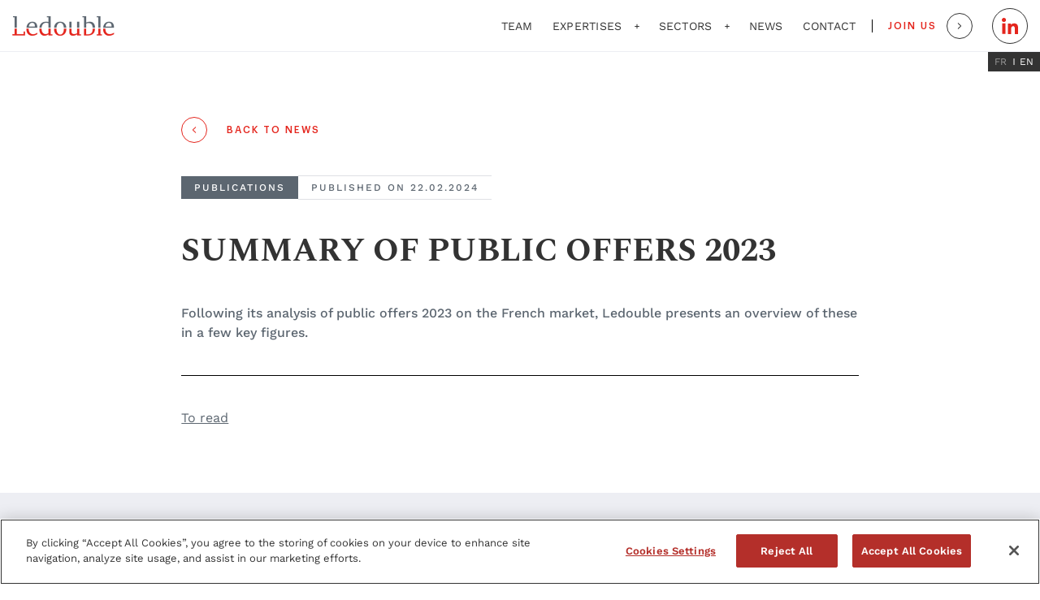

--- FILE ---
content_type: text/html; charset=UTF-8
request_url: https://www.ledouble.fr/en/summary-of-public-offers-2023/
body_size: 31224
content:
<!doctype html>
<html lang="en-GB" data-lang="en">
        <head>
            <!-- Début de la mention CookiePro de consentement aux cookies du domaine : www.ledouble.fr -->
<script type="text/javascript" src="https://cookie-cdn.cookiepro.com/consent/8f119db8-da67-4ff0-99f7-c58e86dd99c0/OtAutoBlock.js" ></script>
<script src="https://cookie-cdn.cookiepro.com/scripttemplates/otSDKStub.js"  type="text/javascript" charset="UTF-8" data-domain-script="8f119db8-da67-4ff0-99f7-c58e86dd99c0" ></script>
<script type="text/javascript">
function OptanonWrapper() { }
</script>
<!-- Fin de la mention CookiePro de consentement aux cookies du domaine : www.ledouble.fr -->

    <script async src="https://www.googletagmanager.com/gtag/js?id=UA-101408212-1"></script>
<script> window.dataLayer = window.dataLayer || []; function gtag(){dataLayer.push(arguments);} gtag('js', new Date()); gtag('config', 'UA-101408212-1'); </script>

    <meta charset="UTF-8">
    <meta http-equiv="x-ua-compatible" content="ie=edge">
    <meta name="viewport" content="width=device-width, initial-scale=1">

            <title>SUMMARY OF PUBLIC OFFERS 2023 - Ledouble</title>
    
 
    
<meta name='robots' content='index, follow, max-image-preview:large, max-snippet:-1, max-video-preview:-1' />
<link rel="alternate" href="https://www.ledouble.fr/synthese-des-offres-publiques-2023/" hreflang="fr" />
<link rel="alternate" href="https://www.ledouble.fr/en/summary-of-public-offers-2023/" hreflang="en" />

	<!-- This site is optimized with the Yoast SEO plugin v26.6 - https://yoast.com/wordpress/plugins/seo/ -->
	<link rel="canonical" href="https://www.ledouble.fr/en/summary-of-public-offers-2023/" />
	<meta property="og:locale" content="en_GB" />
	<meta property="og:locale:alternate" content="fr_FR" />
	<meta property="og:type" content="article" />
	<meta property="og:title" content="SUMMARY OF PUBLIC OFFERS 2023 - Ledouble" />
	<meta property="og:description" content="Following its analysis of public offers 2023 on the French market, Ledouble presents an overview of these in a few key figures." />
	<meta property="og:url" content="https://www.ledouble.fr/en/summary-of-public-offers-2023/" />
	<meta property="og:site_name" content="Ledouble" />
	<meta property="article:published_time" content="2024-02-22T13:13:26+00:00" />
	<meta property="article:modified_time" content="2024-03-13T14:49:20+00:00" />
	<meta name="author" content="Yasmina Amghar" />
	<meta name="twitter:card" content="summary_large_image" />
	<meta name="twitter:label1" content="Written by" />
	<meta name="twitter:data1" content="Yasmina Amghar" />
	<meta name="twitter:label2" content="Estimated reading time" />
	<meta name="twitter:data2" content="1 minute" />
	<script type="application/ld+json" class="yoast-schema-graph">{"@context":"https://schema.org","@graph":[{"@type":"WebPage","@id":"https://www.ledouble.fr/en/summary-of-public-offers-2023/","url":"https://www.ledouble.fr/en/summary-of-public-offers-2023/","name":"SUMMARY OF PUBLIC OFFERS 2023 - Ledouble","isPartOf":{"@id":"https://www.ledouble.fr/en/#website"},"datePublished":"2024-02-22T13:13:26+00:00","dateModified":"2024-03-13T14:49:20+00:00","author":{"@id":"https://www.ledouble.fr/en/#/schema/person/4b41e8c28851aa10aaef70d2bc8b2c06"},"breadcrumb":{"@id":"https://www.ledouble.fr/en/summary-of-public-offers-2023/#breadcrumb"},"inLanguage":"en-GB","potentialAction":[{"@type":"ReadAction","target":["https://www.ledouble.fr/en/summary-of-public-offers-2023/"]}]},{"@type":"BreadcrumbList","@id":"https://www.ledouble.fr/en/summary-of-public-offers-2023/#breadcrumb","itemListElement":[{"@type":"ListItem","position":1,"name":"Home","item":"https://www.ledouble.fr/en/"},{"@type":"ListItem","position":2,"name":"News","item":"https://www.ledouble.fr/en/news/"},{"@type":"ListItem","position":3,"name":"SUMMARY OF PUBLIC OFFERS 2023"}]},{"@type":"WebSite","@id":"https://www.ledouble.fr/en/#website","url":"https://www.ledouble.fr/en/","name":"Ledouble","description":"","potentialAction":[{"@type":"SearchAction","target":{"@type":"EntryPoint","urlTemplate":"https://www.ledouble.fr/en/?s={search_term_string}"},"query-input":{"@type":"PropertyValueSpecification","valueRequired":true,"valueName":"search_term_string"}}],"inLanguage":"en-GB"},{"@type":"Person","@id":"https://www.ledouble.fr/en/#/schema/person/4b41e8c28851aa10aaef70d2bc8b2c06","name":"Yasmina Amghar","image":{"@type":"ImageObject","inLanguage":"en-GB","@id":"https://www.ledouble.fr/en/#/schema/person/image/","url":"https://secure.gravatar.com/avatar/b073883809a69142cb9d213b8c36004374e9994be40a34e6fbe173f19ac58816?s=96&d=mm&r=g","contentUrl":"https://secure.gravatar.com/avatar/b073883809a69142cb9d213b8c36004374e9994be40a34e6fbe173f19ac58816?s=96&d=mm&r=g","caption":"Yasmina Amghar"},"url":"https://www.ledouble.fr/en/author/yasmina-amghar/"}]}</script>
	<!-- / Yoast SEO plugin. -->


<link rel="alternate" title="oEmbed (JSON)" type="application/json+oembed" href="https://www.ledouble.fr/wp-json/oembed/1.0/embed?url=https%3A%2F%2Fwww.ledouble.fr%2Fen%2Fsummary-of-public-offers-2023%2F&#038;lang=en" />
<link rel="alternate" title="oEmbed (XML)" type="text/xml+oembed" href="https://www.ledouble.fr/wp-json/oembed/1.0/embed?url=https%3A%2F%2Fwww.ledouble.fr%2Fen%2Fsummary-of-public-offers-2023%2F&#038;format=xml&#038;lang=en" />
<style id='wp-img-auto-sizes-contain-inline-css' type='text/css'>
img:is([sizes=auto i],[sizes^="auto," i]){contain-intrinsic-size:3000px 1500px}
/*# sourceURL=wp-img-auto-sizes-contain-inline-css */
</style>
<style id='wp-emoji-styles-inline-css' type='text/css'>

	img.wp-smiley, img.emoji {
		display: inline !important;
		border: none !important;
		box-shadow: none !important;
		height: 1em !important;
		width: 1em !important;
		margin: 0 0.07em !important;
		vertical-align: -0.1em !important;
		background: none !important;
		padding: 0 !important;
	}
/*# sourceURL=wp-emoji-styles-inline-css */
</style>
<style id='wp-block-library-inline-css' type='text/css'>
:root{--wp-block-synced-color:#7a00df;--wp-block-synced-color--rgb:122,0,223;--wp-bound-block-color:var(--wp-block-synced-color);--wp-editor-canvas-background:#ddd;--wp-admin-theme-color:#007cba;--wp-admin-theme-color--rgb:0,124,186;--wp-admin-theme-color-darker-10:#006ba1;--wp-admin-theme-color-darker-10--rgb:0,107,160.5;--wp-admin-theme-color-darker-20:#005a87;--wp-admin-theme-color-darker-20--rgb:0,90,135;--wp-admin-border-width-focus:2px}@media (min-resolution:192dpi){:root{--wp-admin-border-width-focus:1.5px}}.wp-element-button{cursor:pointer}:root .has-very-light-gray-background-color{background-color:#eee}:root .has-very-dark-gray-background-color{background-color:#313131}:root .has-very-light-gray-color{color:#eee}:root .has-very-dark-gray-color{color:#313131}:root .has-vivid-green-cyan-to-vivid-cyan-blue-gradient-background{background:linear-gradient(135deg,#00d084,#0693e3)}:root .has-purple-crush-gradient-background{background:linear-gradient(135deg,#34e2e4,#4721fb 50%,#ab1dfe)}:root .has-hazy-dawn-gradient-background{background:linear-gradient(135deg,#faaca8,#dad0ec)}:root .has-subdued-olive-gradient-background{background:linear-gradient(135deg,#fafae1,#67a671)}:root .has-atomic-cream-gradient-background{background:linear-gradient(135deg,#fdd79a,#004a59)}:root .has-nightshade-gradient-background{background:linear-gradient(135deg,#330968,#31cdcf)}:root .has-midnight-gradient-background{background:linear-gradient(135deg,#020381,#2874fc)}:root{--wp--preset--font-size--normal:16px;--wp--preset--font-size--huge:42px}.has-regular-font-size{font-size:1em}.has-larger-font-size{font-size:2.625em}.has-normal-font-size{font-size:var(--wp--preset--font-size--normal)}.has-huge-font-size{font-size:var(--wp--preset--font-size--huge)}.has-text-align-center{text-align:center}.has-text-align-left{text-align:left}.has-text-align-right{text-align:right}.has-fit-text{white-space:nowrap!important}#end-resizable-editor-section{display:none}.aligncenter{clear:both}.items-justified-left{justify-content:flex-start}.items-justified-center{justify-content:center}.items-justified-right{justify-content:flex-end}.items-justified-space-between{justify-content:space-between}.screen-reader-text{border:0;clip-path:inset(50%);height:1px;margin:-1px;overflow:hidden;padding:0;position:absolute;width:1px;word-wrap:normal!important}.screen-reader-text:focus{background-color:#ddd;clip-path:none;color:#444;display:block;font-size:1em;height:auto;left:5px;line-height:normal;padding:15px 23px 14px;text-decoration:none;top:5px;width:auto;z-index:100000}html :where(.has-border-color){border-style:solid}html :where([style*=border-top-color]){border-top-style:solid}html :where([style*=border-right-color]){border-right-style:solid}html :where([style*=border-bottom-color]){border-bottom-style:solid}html :where([style*=border-left-color]){border-left-style:solid}html :where([style*=border-width]){border-style:solid}html :where([style*=border-top-width]){border-top-style:solid}html :where([style*=border-right-width]){border-right-style:solid}html :where([style*=border-bottom-width]){border-bottom-style:solid}html :where([style*=border-left-width]){border-left-style:solid}html :where(img[class*=wp-image-]){height:auto;max-width:100%}:where(figure){margin:0 0 1em}html :where(.is-position-sticky){--wp-admin--admin-bar--position-offset:var(--wp-admin--admin-bar--height,0px)}@media screen and (max-width:600px){html :where(.is-position-sticky){--wp-admin--admin-bar--position-offset:0px}}
/*# sourceURL=/wp-includes/css/dist/block-library/common.min.css */
</style>
<style id='classic-theme-styles-inline-css' type='text/css'>
/*! This file is auto-generated */
.wp-block-button__link{color:#fff;background-color:#32373c;border-radius:9999px;box-shadow:none;text-decoration:none;padding:calc(.667em + 2px) calc(1.333em + 2px);font-size:1.125em}.wp-block-file__button{background:#32373c;color:#fff;text-decoration:none}
/*# sourceURL=/wp-includes/css/classic-themes.min.css */
</style>
<link rel='stylesheet' id='real-time-validation-plugin-styles-css' href='https://www.ledouble.fr/wp-content/plugins/real-time-validation-for-gravity-forms/public/assets/css/public.css?ver=1.7.0' type='text/css' media='all' />
<script type="text/javascript" src="https://www.ledouble.fr/wp-includes/js/jquery/jquery.min.js?ver=3.7.1" id="jquery-core-js"></script>
<script type="text/javascript" src="https://www.ledouble.fr/wp-includes/js/jquery/jquery-migrate.min.js?ver=3.4.1" id="jquery-migrate-js"></script>
<script type="text/javascript" src="https://www.ledouble.fr/wp-content/plugins/real-time-validation-for-gravity-forms/public/assets/js/livevalidation_standalone.js?ver=1.7.0" id="real-time-validation-live-validation-js"></script>
<script type="text/javascript" src="https://www.ledouble.fr/wp-content/plugins/real-time-validation-for-gravity-forms/public/assets/js/public.js?ver=1.7.0" id="real-time-validation-plugin-script-js"></script>
<script type="text/javascript" src="https://www.ledouble.fr/wp-content/plugins/real-time-validation-for-gravity-forms/public/assets/js/default_validation.js?ver=1.7.0" id="real-time-validation-plugin-defaiult-skin-js-js"></script>
<link rel="https://api.w.org/" href="https://www.ledouble.fr/wp-json/" /><link rel="alternate" title="JSON" type="application/json" href="https://www.ledouble.fr/wp-json/wp/v2/posts/5041" /><link rel="EditURI" type="application/rsd+xml" title="RSD" href="https://www.ledouble.fr/xmlrpc.php?rsd" />
<link rel='shortlink' href='https://www.ledouble.fr/?p=5041' />
<link rel="icon" href="https://www.ledouble.fr/wp-content/uploads/2022/11/favicon-150x150.png" sizes="32x32" />
<link rel="icon" href="https://www.ledouble.fr/wp-content/uploads/2022/11/favicon.png" sizes="192x192" />
<link rel="apple-touch-icon" href="https://www.ledouble.fr/wp-content/uploads/2022/11/favicon.png" />
<meta name="msapplication-TileImage" content="https://www.ledouble.fr/wp-content/uploads/2022/11/favicon.png" />
<noscript><style id="rocket-lazyload-nojs-css">.rll-youtube-player, [data-lazy-src]{display:none !important;}</style></noscript>

    <link rel="stylesheet" href="https://www.ledouble.fr/wp-content/themes/yagami-adveris/web/dist/css/app.css">
    

    <meta name="generator" content="WP Rocket 3.20.2" data-wpr-features="wpr_lazyload_images wpr_preload_links wpr_desktop" /></head>

        
        <body class="wp-singular post-template-default single single-post postid-5041 single-format-standard wp-theme-yagami-adveris">
                <div id="page-loader" class="page-loader">
    <script>
        if(sessionStorage.getItem('loaded_once') === null){
            document.getElementById('page-loader').classList.add('active');
        }
    </script>
    <div class="item-content">
        <div class="mb-lg"><svg width="126" height="24" viewBox="0 0 126 24" fill="none" xmlns="http://www.w3.org/2000/svg" xmlns:xlink="http://www.w3.org/1999/xlink">
<rect width="125.333" height="24" fill="url(#pattern0)"/>
<defs>
<pattern id="pattern0" patternContentUnits="objectBoundingBox" width="1" height="1">
<use xlink:href="#image0_1533_9207" transform="translate(0 -0.00371826) scale(0.0019685 0.01028)"/>
</pattern>
<image id="image0_1533_9207" width="508" height="98" xlink:href="[data-uri]"/>
</defs>
</svg>
</div>
        <div class="item-loadbar">
            <div class="item-loadbar-inner"></div>
        </div>
    </div>
</div>
                <div data-rocket-location-hash="0618d851ce5ae792f527e16bbc8f30f9" class="site-container">
                                        
<header data-rocket-location-hash="c68188da780f11c554c4d18cceaef351" id="header">
    <div data-rocket-location-hash="35a0166cbd5b95dfdd537fa7d0f1fa8e" class="header-container container">
        <a href="https://www.ledouble.fr/en/" class="item-logo">
                            <img src="data:image/svg+xml,%3Csvg%20xmlns='http://www.w3.org/2000/svg'%20viewBox='0%200%200%200'%3E%3C/svg%3E" data-lazy-srcset="https://www.ledouble.fr/wp-content/themes/yagami-adveris/web/src/img/icon/logo@2x.png 2x" alt="Ledouble" data-lazy-src="https://www.ledouble.fr/wp-content/themes/yagami-adveris/web/src/img/icon/logo.png"><noscript><img src="https://www.ledouble.fr/wp-content/themes/yagami-adveris/web/src/img/icon/logo.png" srcset="https://www.ledouble.fr/wp-content/themes/yagami-adveris/web/src/img/icon/logo@2x.png 2x" alt="Ledouble"></noscript>
                    </a>

        <div class="nav">
            <nav class="item-nav">
                <ul class="item-menu">
                                        <li class=" menu-item menu-item-type-post_type menu-item-object-page menu-item-2843">
                        <a class="item-link" href="https://www.ledouble.fr/en/about-us/">Team</a>

                        
                                            </li>
                                        <li class=" menu-item menu-item-type-custom menu-item-object-custom menu-item-2864 menu-item-has-children">
                        <a class="item-link" href="#">Expertises</a>

                                                   <svg width="6" height="7" viewBox="0 0 6 7">
    <path d="M2.56236 3.91976H0.318359V3.07976H2.56236V0.655762H3.43836V3.07976H5.68236V3.91976H3.43836V6.34376H2.56236V3.91976Z" fill="#333333"/>
</svg>

                        
                                                <div class="nav-drop-wrapper">
                            <ul class="nav-drop container">
                                                                    <li>
                                        <div class="nav-drop-title">Fairness opinion</div>
                                        <div>
                                                <a href="https://www.ledouble.fr/en/expertises/fairness-opinion/" target="_self"  class="btn btn--primary btn--red">
        
        <span>Discover</span>

        
            <div class="icon-wrapper">
                <svg width="6" height="8" viewBox="0 0 6 8" class="icon icon--red">
<path d="M1.08392 0.579087C1.13751 0.528455 1.21027 0.5 1.28615 0.5C1.36203 0.5 1.4348 0.528455 1.48839 0.579087L4.91608 3.80948C4.96981 3.85998 5 3.92856 5 4.00007C5 4.07158 4.96981 4.14016 4.91608 4.19066L1.48839 7.42105C1.3767 7.52632 1.19561 7.52632 1.08392 7.42105C0.972228 7.31579 0.972228 7.14513 1.08392 7.03987L4.30995 4.00007L1.08392 0.960274C1.03019 0.90977 1 0.841194 1 0.76968C1 0.698166 1.03019 0.629591 1.08392 0.579087Z" stroke-width="0.5"/>
</svg>            </div>
            </a>
                                        </div>
                                                                    <li>
                                        <div class="nav-drop-title">Financial valuation</div>
                                        <div>
                                                <a href="https://www.ledouble.fr/en/expertises/financial-valuation/" target="_self"  class="btn btn--primary btn--red">
        
        <span>Discover</span>

        
            <div class="icon-wrapper">
                <svg width="6" height="8" viewBox="0 0 6 8" class="icon icon--red">
<path d="M1.08392 0.579087C1.13751 0.528455 1.21027 0.5 1.28615 0.5C1.36203 0.5 1.4348 0.528455 1.48839 0.579087L4.91608 3.80948C4.96981 3.85998 5 3.92856 5 4.00007C5 4.07158 4.96981 4.14016 4.91608 4.19066L1.48839 7.42105C1.3767 7.52632 1.19561 7.52632 1.08392 7.42105C0.972228 7.31579 0.972228 7.14513 1.08392 7.03987L4.30995 4.00007L1.08392 0.960274C1.03019 0.90977 1 0.841194 1 0.76968C1 0.698166 1.03019 0.629591 1.08392 0.579087Z" stroke-width="0.5"/>
</svg>            </div>
            </a>
                                        </div>
                                                                    <li>
                                        <div class="nav-drop-title">Contributions, mergers auditing and assistance to deals</div>
                                        <div>
                                                <a href="https://www.ledouble.fr/en/expertises/contributions-and-mergers-auditing/" target="_self"  class="btn btn--primary btn--red">
        
        <span>Discover</span>

        
            <div class="icon-wrapper">
                <svg width="6" height="8" viewBox="0 0 6 8" class="icon icon--red">
<path d="M1.08392 0.579087C1.13751 0.528455 1.21027 0.5 1.28615 0.5C1.36203 0.5 1.4348 0.528455 1.48839 0.579087L4.91608 3.80948C4.96981 3.85998 5 3.92856 5 4.00007C5 4.07158 4.96981 4.14016 4.91608 4.19066L1.48839 7.42105C1.3767 7.52632 1.19561 7.52632 1.08392 7.42105C0.972228 7.31579 0.972228 7.14513 1.08392 7.03987L4.30995 4.00007L1.08392 0.960274C1.03019 0.90977 1 0.841194 1 0.76968C1 0.698166 1.03019 0.629591 1.08392 0.579087Z" stroke-width="0.5"/>
</svg>            </div>
            </a>
                                        </div>
                                                                    <li>
                                        <div class="nav-drop-title">Litigation support and alternative dispute resolution</div>
                                        <div>
                                                <a href="https://www.ledouble.fr/en/expertises/litigation-support-and-alternative-dispute-resolution/" target="_self"  class="btn btn--primary btn--red">
        
        <span>Discover</span>

        
            <div class="icon-wrapper">
                <svg width="6" height="8" viewBox="0 0 6 8" class="icon icon--red">
<path d="M1.08392 0.579087C1.13751 0.528455 1.21027 0.5 1.28615 0.5C1.36203 0.5 1.4348 0.528455 1.48839 0.579087L4.91608 3.80948C4.96981 3.85998 5 3.92856 5 4.00007C5 4.07158 4.96981 4.14016 4.91608 4.19066L1.48839 7.42105C1.3767 7.52632 1.19561 7.52632 1.08392 7.42105C0.972228 7.31579 0.972228 7.14513 1.08392 7.03987L4.30995 4.00007L1.08392 0.960274C1.03019 0.90977 1 0.841194 1 0.76968C1 0.698166 1.03019 0.629591 1.08392 0.579087Z" stroke-width="0.5"/>
</svg>            </div>
            </a>
                                        </div>
                                                                    <li>
                                        <div class="nav-drop-title">Restructuring</div>
                                        <div>
                                                <a href="https://www.ledouble.fr/en/expertises/restructuring/" target="_self"  class="btn btn--primary btn--red">
        
        <span>Discover</span>

        
            <div class="icon-wrapper">
                <svg width="6" height="8" viewBox="0 0 6 8" class="icon icon--red">
<path d="M1.08392 0.579087C1.13751 0.528455 1.21027 0.5 1.28615 0.5C1.36203 0.5 1.4348 0.528455 1.48839 0.579087L4.91608 3.80948C4.96981 3.85998 5 3.92856 5 4.00007C5 4.07158 4.96981 4.14016 4.91608 4.19066L1.48839 7.42105C1.3767 7.52632 1.19561 7.52632 1.08392 7.42105C0.972228 7.31579 0.972228 7.14513 1.08392 7.03987L4.30995 4.00007L1.08392 0.960274C1.03019 0.90977 1 0.841194 1 0.76968C1 0.698166 1.03019 0.629591 1.08392 0.579087Z" stroke-width="0.5"/>
</svg>            </div>
            </a>
                                        </div>
                                                                    <li>
                                        <div class="nav-drop-title">Auditing and due diligence</div>
                                        <div>
                                                <a href="https://www.ledouble.fr/en/expertises/auditing-and-due-diligence/" target="_self"  class="btn btn--primary btn--red">
        
        <span>Discover</span>

        
            <div class="icon-wrapper">
                <svg width="6" height="8" viewBox="0 0 6 8" class="icon icon--red">
<path d="M1.08392 0.579087C1.13751 0.528455 1.21027 0.5 1.28615 0.5C1.36203 0.5 1.4348 0.528455 1.48839 0.579087L4.91608 3.80948C4.96981 3.85998 5 3.92856 5 4.00007C5 4.07158 4.96981 4.14016 4.91608 4.19066L1.48839 7.42105C1.3767 7.52632 1.19561 7.52632 1.08392 7.42105C0.972228 7.31579 0.972228 7.14513 1.08392 7.03987L4.30995 4.00007L1.08392 0.960274C1.03019 0.90977 1 0.841194 1 0.76968C1 0.698166 1.03019 0.629591 1.08392 0.579087Z" stroke-width="0.5"/>
</svg>            </div>
            </a>
                                        </div>
                                                            </ul>
                        </div>
                                            </li>
                                        <li class=" menu-item menu-item-type-custom menu-item-object-custom menu-item-2871 menu-item-has-children">
                        <a class="item-link" href="#">Sectors</a>

                                                   <svg width="6" height="7" viewBox="0 0 6 7">
    <path d="M2.56236 3.91976H0.318359V3.07976H2.56236V0.655762H3.43836V3.07976H5.68236V3.91976H3.43836V6.34376H2.56236V3.91976Z" fill="#333333"/>
</svg>

                        
                                                <div class="nav-drop-wrapper">
                            <ul class="nav-drop container">
                                                                    <li>
                                        <div class="nav-drop-title">Utilities and Energy</div>
                                        <div>
                                                <a href="https://www.ledouble.fr/en/secteurs/utilities-and-energy/" target="_self"  class="btn btn--primary btn--red">
        
        <span>Discover</span>

        
            <div class="icon-wrapper">
                <svg width="6" height="8" viewBox="0 0 6 8" class="icon icon--red">
<path d="M1.08392 0.579087C1.13751 0.528455 1.21027 0.5 1.28615 0.5C1.36203 0.5 1.4348 0.528455 1.48839 0.579087L4.91608 3.80948C4.96981 3.85998 5 3.92856 5 4.00007C5 4.07158 4.96981 4.14016 4.91608 4.19066L1.48839 7.42105C1.3767 7.52632 1.19561 7.52632 1.08392 7.42105C0.972228 7.31579 0.972228 7.14513 1.08392 7.03987L4.30995 4.00007L1.08392 0.960274C1.03019 0.90977 1 0.841194 1 0.76968C1 0.698166 1.03019 0.629591 1.08392 0.579087Z" stroke-width="0.5"/>
</svg>            </div>
            </a>
                                        </div>
                                                                    <li>
                                        <div class="nav-drop-title">Leisure and tourism</div>
                                        <div>
                                                <a href="https://www.ledouble.fr/en/secteurs/leisure-and-tourism/" target="_self"  class="btn btn--primary btn--red">
        
        <span>Discover</span>

        
            <div class="icon-wrapper">
                <svg width="6" height="8" viewBox="0 0 6 8" class="icon icon--red">
<path d="M1.08392 0.579087C1.13751 0.528455 1.21027 0.5 1.28615 0.5C1.36203 0.5 1.4348 0.528455 1.48839 0.579087L4.91608 3.80948C4.96981 3.85998 5 3.92856 5 4.00007C5 4.07158 4.96981 4.14016 4.91608 4.19066L1.48839 7.42105C1.3767 7.52632 1.19561 7.52632 1.08392 7.42105C0.972228 7.31579 0.972228 7.14513 1.08392 7.03987L4.30995 4.00007L1.08392 0.960274C1.03019 0.90977 1 0.841194 1 0.76968C1 0.698166 1.03019 0.629591 1.08392 0.579087Z" stroke-width="0.5"/>
</svg>            </div>
            </a>
                                        </div>
                                                                    <li>
                                        <div class="nav-drop-title">Health</div>
                                        <div>
                                                <a href="https://www.ledouble.fr/en/secteurs/health/" target="_self"  class="btn btn--primary btn--red">
        
        <span>Discover</span>

        
            <div class="icon-wrapper">
                <svg width="6" height="8" viewBox="0 0 6 8" class="icon icon--red">
<path d="M1.08392 0.579087C1.13751 0.528455 1.21027 0.5 1.28615 0.5C1.36203 0.5 1.4348 0.528455 1.48839 0.579087L4.91608 3.80948C4.96981 3.85998 5 3.92856 5 4.00007C5 4.07158 4.96981 4.14016 4.91608 4.19066L1.48839 7.42105C1.3767 7.52632 1.19561 7.52632 1.08392 7.42105C0.972228 7.31579 0.972228 7.14513 1.08392 7.03987L4.30995 4.00007L1.08392 0.960274C1.03019 0.90977 1 0.841194 1 0.76968C1 0.698166 1.03019 0.629591 1.08392 0.579087Z" stroke-width="0.5"/>
</svg>            </div>
            </a>
                                        </div>
                                                                    <li>
                                        <div class="nav-drop-title">Telecommunications</div>
                                        <div>
                                                <a href="https://www.ledouble.fr/en/secteurs/telecommunications/" target="_self"  class="btn btn--primary btn--red">
        
        <span>Discover</span>

        
            <div class="icon-wrapper">
                <svg width="6" height="8" viewBox="0 0 6 8" class="icon icon--red">
<path d="M1.08392 0.579087C1.13751 0.528455 1.21027 0.5 1.28615 0.5C1.36203 0.5 1.4348 0.528455 1.48839 0.579087L4.91608 3.80948C4.96981 3.85998 5 3.92856 5 4.00007C5 4.07158 4.96981 4.14016 4.91608 4.19066L1.48839 7.42105C1.3767 7.52632 1.19561 7.52632 1.08392 7.42105C0.972228 7.31579 0.972228 7.14513 1.08392 7.03987L4.30995 4.00007L1.08392 0.960274C1.03019 0.90977 1 0.841194 1 0.76968C1 0.698166 1.03019 0.629591 1.08392 0.579087Z" stroke-width="0.5"/>
</svg>            </div>
            </a>
                                        </div>
                                                                    <li>
                                        <div class="nav-drop-title">Media and Communication</div>
                                        <div>
                                                <a href="https://www.ledouble.fr/en/secteurs/media-and-communication/" target="_self"  class="btn btn--primary btn--red">
        
        <span>Discover</span>

        
            <div class="icon-wrapper">
                <svg width="6" height="8" viewBox="0 0 6 8" class="icon icon--red">
<path d="M1.08392 0.579087C1.13751 0.528455 1.21027 0.5 1.28615 0.5C1.36203 0.5 1.4348 0.528455 1.48839 0.579087L4.91608 3.80948C4.96981 3.85998 5 3.92856 5 4.00007C5 4.07158 4.96981 4.14016 4.91608 4.19066L1.48839 7.42105C1.3767 7.52632 1.19561 7.52632 1.08392 7.42105C0.972228 7.31579 0.972228 7.14513 1.08392 7.03987L4.30995 4.00007L1.08392 0.960274C1.03019 0.90977 1 0.841194 1 0.76968C1 0.698166 1.03019 0.629591 1.08392 0.579087Z" stroke-width="0.5"/>
</svg>            </div>
            </a>
                                        </div>
                                                                    <li>
                                        <div class="nav-drop-title">Real Estate</div>
                                        <div>
                                                <a href="https://www.ledouble.fr/en/secteurs/real-estate/" target="_self"  class="btn btn--primary btn--red">
        
        <span>Discover</span>

        
            <div class="icon-wrapper">
                <svg width="6" height="8" viewBox="0 0 6 8" class="icon icon--red">
<path d="M1.08392 0.579087C1.13751 0.528455 1.21027 0.5 1.28615 0.5C1.36203 0.5 1.4348 0.528455 1.48839 0.579087L4.91608 3.80948C4.96981 3.85998 5 3.92856 5 4.00007C5 4.07158 4.96981 4.14016 4.91608 4.19066L1.48839 7.42105C1.3767 7.52632 1.19561 7.52632 1.08392 7.42105C0.972228 7.31579 0.972228 7.14513 1.08392 7.03987L4.30995 4.00007L1.08392 0.960274C1.03019 0.90977 1 0.841194 1 0.76968C1 0.698166 1.03019 0.629591 1.08392 0.579087Z" stroke-width="0.5"/>
</svg>            </div>
            </a>
                                        </div>
                                                                    <li>
                                        <div class="nav-drop-title">Distribution</div>
                                        <div>
                                                <a href="https://www.ledouble.fr/en/secteurs/distribution-en/" target="_self"  class="btn btn--primary btn--red">
        
        <span>Discover</span>

        
            <div class="icon-wrapper">
                <svg width="6" height="8" viewBox="0 0 6 8" class="icon icon--red">
<path d="M1.08392 0.579087C1.13751 0.528455 1.21027 0.5 1.28615 0.5C1.36203 0.5 1.4348 0.528455 1.48839 0.579087L4.91608 3.80948C4.96981 3.85998 5 3.92856 5 4.00007C5 4.07158 4.96981 4.14016 4.91608 4.19066L1.48839 7.42105C1.3767 7.52632 1.19561 7.52632 1.08392 7.42105C0.972228 7.31579 0.972228 7.14513 1.08392 7.03987L4.30995 4.00007L1.08392 0.960274C1.03019 0.90977 1 0.841194 1 0.76968C1 0.698166 1.03019 0.629591 1.08392 0.579087Z" stroke-width="0.5"/>
</svg>            </div>
            </a>
                                        </div>
                                                                    <li>
                                        <div class="nav-drop-title">Software publishing and digital</div>
                                        <div>
                                                <a href="https://www.ledouble.fr/en/secteurs/software-publishing-and-digital/" target="_self"  class="btn btn--primary btn--red">
        
        <span>Discover</span>

        
            <div class="icon-wrapper">
                <svg width="6" height="8" viewBox="0 0 6 8" class="icon icon--red">
<path d="M1.08392 0.579087C1.13751 0.528455 1.21027 0.5 1.28615 0.5C1.36203 0.5 1.4348 0.528455 1.48839 0.579087L4.91608 3.80948C4.96981 3.85998 5 3.92856 5 4.00007C5 4.07158 4.96981 4.14016 4.91608 4.19066L1.48839 7.42105C1.3767 7.52632 1.19561 7.52632 1.08392 7.42105C0.972228 7.31579 0.972228 7.14513 1.08392 7.03987L4.30995 4.00007L1.08392 0.960274C1.03019 0.90977 1 0.841194 1 0.76968C1 0.698166 1.03019 0.629591 1.08392 0.579087Z" stroke-width="0.5"/>
</svg>            </div>
            </a>
                                        </div>
                                                                    <li>
                                        <div class="nav-drop-title">Finance and Insurance</div>
                                        <div>
                                                <a href="https://www.ledouble.fr/en/secteurs/finance-and-insurance/" target="_self"  class="btn btn--primary btn--red">
        
        <span>Discover</span>

        
            <div class="icon-wrapper">
                <svg width="6" height="8" viewBox="0 0 6 8" class="icon icon--red">
<path d="M1.08392 0.579087C1.13751 0.528455 1.21027 0.5 1.28615 0.5C1.36203 0.5 1.4348 0.528455 1.48839 0.579087L4.91608 3.80948C4.96981 3.85998 5 3.92856 5 4.00007C5 4.07158 4.96981 4.14016 4.91608 4.19066L1.48839 7.42105C1.3767 7.52632 1.19561 7.52632 1.08392 7.42105C0.972228 7.31579 0.972228 7.14513 1.08392 7.03987L4.30995 4.00007L1.08392 0.960274C1.03019 0.90977 1 0.841194 1 0.76968C1 0.698166 1.03019 0.629591 1.08392 0.579087Z" stroke-width="0.5"/>
</svg>            </div>
            </a>
                                        </div>
                                                                    <li>
                                        <div class="nav-drop-title">Technology</div>
                                        <div>
                                                <a href="https://www.ledouble.fr/en/secteurs/technology/" target="_self"  class="btn btn--primary btn--red">
        
        <span>Discover</span>

        
            <div class="icon-wrapper">
                <svg width="6" height="8" viewBox="0 0 6 8" class="icon icon--red">
<path d="M1.08392 0.579087C1.13751 0.528455 1.21027 0.5 1.28615 0.5C1.36203 0.5 1.4348 0.528455 1.48839 0.579087L4.91608 3.80948C4.96981 3.85998 5 3.92856 5 4.00007C5 4.07158 4.96981 4.14016 4.91608 4.19066L1.48839 7.42105C1.3767 7.52632 1.19561 7.52632 1.08392 7.42105C0.972228 7.31579 0.972228 7.14513 1.08392 7.03987L4.30995 4.00007L1.08392 0.960274C1.03019 0.90977 1 0.841194 1 0.76968C1 0.698166 1.03019 0.629591 1.08392 0.579087Z" stroke-width="0.5"/>
</svg>            </div>
            </a>
                                        </div>
                                                                    <li>
                                        <div class="nav-drop-title">Non-profit</div>
                                        <div>
                                                <a href="https://www.ledouble.fr/en/secteurs/non-profit/" target="_self"  class="btn btn--primary btn--red">
        
        <span>Discover</span>

        
            <div class="icon-wrapper">
                <svg width="6" height="8" viewBox="0 0 6 8" class="icon icon--red">
<path d="M1.08392 0.579087C1.13751 0.528455 1.21027 0.5 1.28615 0.5C1.36203 0.5 1.4348 0.528455 1.48839 0.579087L4.91608 3.80948C4.96981 3.85998 5 3.92856 5 4.00007C5 4.07158 4.96981 4.14016 4.91608 4.19066L1.48839 7.42105C1.3767 7.52632 1.19561 7.52632 1.08392 7.42105C0.972228 7.31579 0.972228 7.14513 1.08392 7.03987L4.30995 4.00007L1.08392 0.960274C1.03019 0.90977 1 0.841194 1 0.76968C1 0.698166 1.03019 0.629591 1.08392 0.579087Z" stroke-width="0.5"/>
</svg>            </div>
            </a>
                                        </div>
                                                            </ul>
                        </div>
                                            </li>
                                        <li class=" menu-item menu-item-type-post_type menu-item-object-page current_page_parent menu-item-2844">
                        <a class="item-link" href="https://www.ledouble.fr/en/news/">News</a>

                        
                                            </li>
                                        <li class=" menu-item menu-item-type-post_type menu-item-object-page menu-item-2841">
                        <a class="item-link" href="https://www.ledouble.fr/en/contact-us/">Contact</a>

                        
                                            </li>
                                    </ul>
            </nav>

            <nav class="item-nav">
                                    <a href="https://www.ledouble.fr/en/join-us/" target="_self"  class="btn btn--primary btn--red-black">
        
        <span>Join us</span>

        
            <div class="icon-wrapper">
                <svg width="6" height="8" viewBox="0 0 6 8" class="icon icon--red-black">
<path d="M1.08392 0.579087C1.13751 0.528455 1.21027 0.5 1.28615 0.5C1.36203 0.5 1.4348 0.528455 1.48839 0.579087L4.91608 3.80948C4.96981 3.85998 5 3.92856 5 4.00007C5 4.07158 4.96981 4.14016 4.91608 4.19066L1.48839 7.42105C1.3767 7.52632 1.19561 7.52632 1.08392 7.42105C0.972228 7.31579 0.972228 7.14513 1.08392 7.03987L4.30995 4.00007L1.08392 0.960274C1.03019 0.90977 1 0.841194 1 0.76968C1 0.698166 1.03019 0.629591 1.08392 0.579087Z" stroke-width="0.5"/>
</svg>            </div>
            </a>
            </nav>

                            <ul class="socials-networks">
                    <li>
                        <a href="https://www.linkedin.com/company/cabinet-ledouble/" target="_blank">
                            <div class="item item--linkedin">
                                <svg width="20" height="20" viewBox="0 0 20 20" class="icon icon--linkedin">
    <path fill-rule="evenodd" clip-rule="evenodd" d="M7.429 6.969H11.143V8.819C11.678 7.755 13.05 6.799 15.111 6.799C19.062 6.799 20 8.917 20 12.803V20H16V13.688C16 11.475 15.465 10.227 14.103 10.227C12.214 10.227 11.429 11.572 11.429 13.687V20H7.429V6.969V6.969ZM0.57 19.83H4.57V6.799H0.57V19.83V19.83ZM5.143 2.55C5.14315 2.88528 5.07666 3.21724 4.94739 3.52659C4.81812 3.83594 4.62865 4.11651 4.39 4.352C3.9064 4.83262 3.25181 5.10165 2.57 5.1C1.88939 5.09954 1.23631 4.8312 0.752 4.353C0.514211 4.11671 0.325386 3.83582 0.196344 3.52643C0.0673015 3.21704 0.000579132 2.88522 0 2.55C0 1.873 0.27 1.225 0.753 0.747C1.23689 0.268158 1.89024 -0.000299211 2.571 2.50265e-07C3.253 2.50265e-07 3.907 0.269 4.39 0.747C4.872 1.225 5.143 1.873 5.143 2.55Z"/>
</svg>                            </div>
                        </a>
                    </li>
                </ul>
                    </div>

        <div data-rocket-location-hash="34cf37e30462ae9b3eb9cc3f4b0b11f8" class="lang-container">
                                                <ul>
                        <li>
                            <a class="item-lang" href="https://www.ledouble.fr/synthese-des-offres-publiques-2023/">fr</a>
                        </li>
                    </ul>
                                                                <span class="active lang-item">en</span>
                                    </div>

        <button class="btn-menu">
            <span class="item-burger">
                <span></span>
                <span></span>
                <span></span>
            </span>
        </button>
    </div>
</header>

<div data-rocket-location-hash="2bfdd74d3dd79f576bfd6a8d932cbf55" id="mobile-menu">
    <ul>
                <li class=" menu-item menu-item-type-post_type menu-item-object-page menu-item-2843" data-stagger-item>
                                <a class="item-link" href="https://www.ledouble.fr/en/about-us/">Team</a>
                    </li>
                <li class=" menu-item menu-item-type-custom menu-item-object-custom menu-item-2864 menu-item-has-children" data-stagger-item>
                                <a class="item-link" href="#" data-submenu="expertises-2">Expertises</a>
                    <svg width="6" height="7" viewBox="0 0 6 7">
    <path d="M2.56236 3.91976H0.318359V3.07976H2.56236V0.655762H3.43836V3.07976H5.68236V3.91976H3.43836V6.34376H2.56236V3.91976Z" fill="#333333"/>
</svg>

                        </li>
                <li class=" menu-item menu-item-type-custom menu-item-object-custom menu-item-2871 menu-item-has-children" data-stagger-item>
                                <a class="item-link" href="#" data-submenu="sectors">Sectors</a>
                    <svg width="6" height="7" viewBox="0 0 6 7">
    <path d="M2.56236 3.91976H0.318359V3.07976H2.56236V0.655762H3.43836V3.07976H5.68236V3.91976H3.43836V6.34376H2.56236V3.91976Z" fill="#333333"/>
</svg>

                        </li>
                <li class=" menu-item menu-item-type-post_type menu-item-object-page current_page_parent menu-item-2844" data-stagger-item>
                                <a class="item-link" href="https://www.ledouble.fr/en/news/">News</a>
                    </li>
                <li class=" menu-item menu-item-type-post_type menu-item-object-page menu-item-2841" data-stagger-item>
                                <a class="item-link" href="https://www.ledouble.fr/en/contact-us/">Contact</a>
                    </li>
            </ul>

    <div class="lang-container">
                                    <ul>
                    <li>
                        <a class="item-lang" href="https://www.ledouble.fr/synthese-des-offres-publiques-2023/">fr</a>
                    </li>
                </ul>
                                                <span class="active lang-item">en</span>
                        </div>

        <nav class="item-nav">
                    <a href="https://www.ledouble.fr/en/join-us/" target="_self"  class="btn btn--primary btn--black">
        
        <span>Join us</span>

        
            <div class="icon-wrapper">
                <svg width="6" height="8" viewBox="0 0 6 8" class="icon icon--black">
<path d="M1.08392 0.579087C1.13751 0.528455 1.21027 0.5 1.28615 0.5C1.36203 0.5 1.4348 0.528455 1.48839 0.579087L4.91608 3.80948C4.96981 3.85998 5 3.92856 5 4.00007C5 4.07158 4.96981 4.14016 4.91608 4.19066L1.48839 7.42105C1.3767 7.52632 1.19561 7.52632 1.08392 7.42105C0.972228 7.31579 0.972228 7.14513 1.08392 7.03987L4.30995 4.00007L1.08392 0.960274C1.03019 0.90977 1 0.841194 1 0.76968C1 0.698166 1.03019 0.629591 1.08392 0.579087Z" stroke-width="0.5"/>
</svg>            </div>
            </a>
    </nav>

            <ul class="socials-networks">
            <li>
                <a href="https://www.linkedin.com/company/cabinet-ledouble/" target="_blank">
                    <div class="item item--linkedin">
                        <svg width="20" height="20" viewBox="0 0 20 20" class="icon icon--linkedin">
    <path fill-rule="evenodd" clip-rule="evenodd" d="M7.429 6.969H11.143V8.819C11.678 7.755 13.05 6.799 15.111 6.799C19.062 6.799 20 8.917 20 12.803V20H16V13.688C16 11.475 15.465 10.227 14.103 10.227C12.214 10.227 11.429 11.572 11.429 13.687V20H7.429V6.969V6.969ZM0.57 19.83H4.57V6.799H0.57V19.83V19.83ZM5.143 2.55C5.14315 2.88528 5.07666 3.21724 4.94739 3.52659C4.81812 3.83594 4.62865 4.11651 4.39 4.352C3.9064 4.83262 3.25181 5.10165 2.57 5.1C1.88939 5.09954 1.23631 4.8312 0.752 4.353C0.514211 4.11671 0.325386 3.83582 0.196344 3.52643C0.0673015 3.21704 0.000579132 2.88522 0 2.55C0 1.873 0.27 1.225 0.753 0.747C1.23689 0.268158 1.89024 -0.000299211 2.571 2.50265e-07C3.253 2.50265e-07 3.907 0.269 4.39 0.747C4.872 1.225 5.143 1.873 5.143 2.55Z"/>
</svg>                    </div>
                </a>
            </li>
        </ul>
    
                                        <div data-rocket-location-hash="017a40a14d02452c8834bd54faf082ff" id="menu_expertises-2" class="submenu">

                    <a href="#" target="_self" data-submenu="expertises-2" class="btn btn--primary btn--reverse btn--black">
        
        <span>Expertises</span>

        
            <div class="icon-wrapper">
                <svg width="6" height="8" viewBox="0 0 6 8" class="icon icon--black">
<path d="M1.08392 0.579087C1.13751 0.528455 1.21027 0.5 1.28615 0.5C1.36203 0.5 1.4348 0.528455 1.48839 0.579087L4.91608 3.80948C4.96981 3.85998 5 3.92856 5 4.00007C5 4.07158 4.96981 4.14016 4.91608 4.19066L1.48839 7.42105C1.3767 7.52632 1.19561 7.52632 1.08392 7.42105C0.972228 7.31579 0.972228 7.14513 1.08392 7.03987L4.30995 4.00007L1.08392 0.960274C1.03019 0.90977 1 0.841194 1 0.76968C1 0.698166 1.03019 0.629591 1.08392 0.579087Z" stroke-width="0.5"/>
</svg>            </div>
            </a>

                
                            </div>
                                <div data-rocket-location-hash="9740019135d2679474e84811bb7da790" id="menu_sectors" class="submenu">

                    <a href="#" target="_self" data-submenu="sectors" class="btn btn--primary btn--reverse btn--black">
        
        <span>Sectors</span>

        
            <div class="icon-wrapper">
                <svg width="6" height="8" viewBox="0 0 6 8" class="icon icon--black">
<path d="M1.08392 0.579087C1.13751 0.528455 1.21027 0.5 1.28615 0.5C1.36203 0.5 1.4348 0.528455 1.48839 0.579087L4.91608 3.80948C4.96981 3.85998 5 3.92856 5 4.00007C5 4.07158 4.96981 4.14016 4.91608 4.19066L1.48839 7.42105C1.3767 7.52632 1.19561 7.52632 1.08392 7.42105C0.972228 7.31579 0.972228 7.14513 1.08392 7.03987L4.30995 4.00007L1.08392 0.960274C1.03019 0.90977 1 0.841194 1 0.76968C1 0.698166 1.03019 0.629591 1.08392 0.579087Z" stroke-width="0.5"/>
</svg>            </div>
            </a>

                
                            </div>
                                    </div>
            
                            <div data-rocket-location-hash="b6f982d7dfec2e785a5bed1f37f7eb96" id="page-news-single" class="page-offset">

        <div data-rocket-location-hash="4bbb9472b9b99b276a5dac7606b9d24b" class="single container">
            <div class="single-inner-wrapper">

                                
                <div class="single-back-button">
                        <a href="https://www.ledouble.fr/en/news/" target="_self"  class="btn btn--primary btn--reverse btn--red">
        
        <span>Back to news</span>

        
            <div class="icon-wrapper">
                <svg width="6" height="8" viewBox="0 0 6 8" class="icon icon--red">
<path d="M1.08392 0.579087C1.13751 0.528455 1.21027 0.5 1.28615 0.5C1.36203 0.5 1.4348 0.528455 1.48839 0.579087L4.91608 3.80948C4.96981 3.85998 5 3.92856 5 4.00007C5 4.07158 4.96981 4.14016 4.91608 4.19066L1.48839 7.42105C1.3767 7.52632 1.19561 7.52632 1.08392 7.42105C0.972228 7.31579 0.972228 7.14513 1.08392 7.03987L4.30995 4.00007L1.08392 0.960274C1.03019 0.90977 1 0.841194 1 0.76968C1 0.698166 1.03019 0.629591 1.08392 0.579087Z" stroke-width="0.5"/>
</svg>            </div>
            </a>
                </div>
            
                                <section class="single-post-meta">
                    <div class="single-post-meta-wrapper">
                        <div class="single-tag single-category">Publications</div>
                        <div class="single-tag single-date">Published on 22.02.2024</div>
                    </div>
                    <h1 class="single-title">SUMMARY OF PUBLIC OFFERS 2023</h1>

                                            <p class="single-excerpt">Following its analysis of public offers 2023 on the French market, Ledouble presents an overview of these in a few key figures.</p>
                                    </section>

                                <section class="post">
                    <div class="cms"><p><a href="https://www.ledouble.fr/wp-content/uploads/2024/03/LEDOUBLE-OFFRES-PUBLIQUES-2023.pdf" target="_blank" rel="noopener">To read</a></p>
</div>
                </section>
            </div>
        </div>

        <section data-rocket-location-hash="ecc0c8c413627537aac1ec9a587a6f82" class="last-news">
    <div class="container">
        <div class="last-news-wrapper">
            <div class="last-news-head">
                <h2 class="last-news-title">More news</h2>
                    <a href="https://www.ledouble.fr/en/news/" target="_self"  class="btn btn--primary btn--black">
        
        <span>All our news</span>

        
            <div class="icon-wrapper">
                <svg width="6" height="8" viewBox="0 0 6 8" class="icon icon--black">
<path d="M1.08392 0.579087C1.13751 0.528455 1.21027 0.5 1.28615 0.5C1.36203 0.5 1.4348 0.528455 1.48839 0.579087L4.91608 3.80948C4.96981 3.85998 5 3.92856 5 4.00007C5 4.07158 4.96981 4.14016 4.91608 4.19066L1.48839 7.42105C1.3767 7.52632 1.19561 7.52632 1.08392 7.42105C0.972228 7.31579 0.972228 7.14513 1.08392 7.03987L4.30995 4.00007L1.08392 0.960274C1.03019 0.90977 1 0.841194 1 0.76968C1 0.698166 1.03019 0.629591 1.08392 0.579087Z" stroke-width="0.5"/>
</svg>            </div>
            </a>
            </div>

            <div class="last-news-list">
                
                <div class="swiper">
                    <div class="swiper-wrapper">
                                                    <div class="swiper-slide">
                                
<article class="news-card">
    <div class="news-card-wrapper">
        <div class="news-card-head">
            <div class="news-card-tag news-card-category">Events</div>
            <div class="news-card-tag news-card-date">Published on 12.01.2026</div>
         </div>
        <div class="news-card-content">
            <div class="news-card-title">NEW PARTNERS IN LEDOUBLE'S TEAM</div>
            <p class="news-card-excerpt text-sm">Two new partners among us...</p>
        </div>
    </div>

            <a href="https://www.ledouble.fr/en/nouveaux-associes-2/" target="_self"  class="btn btn--primary btn--black">
        
        <span>Discover</span>

        
            <div class="icon-wrapper">
                <svg width="6" height="8" viewBox="0 0 6 8" class="icon icon--black">
<path d="M1.08392 0.579087C1.13751 0.528455 1.21027 0.5 1.28615 0.5C1.36203 0.5 1.4348 0.528455 1.48839 0.579087L4.91608 3.80948C4.96981 3.85998 5 3.92856 5 4.00007C5 4.07158 4.96981 4.14016 4.91608 4.19066L1.48839 7.42105C1.3767 7.52632 1.19561 7.52632 1.08392 7.42105C0.972228 7.31579 0.972228 7.14513 1.08392 7.03987L4.30995 4.00007L1.08392 0.960274C1.03019 0.90977 1 0.841194 1 0.76968C1 0.698166 1.03019 0.629591 1.08392 0.579087Z" stroke-width="0.5"/>
</svg>            </div>
            </a>
</article>                            </div>
                                                    <div class="swiper-slide">
                                
<article class="news-card">
    <div class="news-card-wrapper">
        <div class="news-card-head">
            <div class="news-card-tag news-card-category">Events</div>
            <div class="news-card-tag news-card-date">Published on 05.01.2026</div>
         </div>
        <div class="news-card-content">
            <div class="news-card-title">LEDOUBLE PRESENTS YOU ITS BEST WISHES FOR THE NEW YEAR</div>
            <p class="news-card-excerpt text-sm">New Year, new Perspectives...</p>
        </div>
    </div>

            <a href="https://www.ledouble.fr/en/ledouble-presents-you-its-best-wishes-for-the-new-year-3/" target="_self"  class="btn btn--primary btn--black">
        
        <span>Discover</span>

        
            <div class="icon-wrapper">
                <svg width="6" height="8" viewBox="0 0 6 8" class="icon icon--black">
<path d="M1.08392 0.579087C1.13751 0.528455 1.21027 0.5 1.28615 0.5C1.36203 0.5 1.4348 0.528455 1.48839 0.579087L4.91608 3.80948C4.96981 3.85998 5 3.92856 5 4.00007C5 4.07158 4.96981 4.14016 4.91608 4.19066L1.48839 7.42105C1.3767 7.52632 1.19561 7.52632 1.08392 7.42105C0.972228 7.31579 0.972228 7.14513 1.08392 7.03987L4.30995 4.00007L1.08392 0.960274C1.03019 0.90977 1 0.841194 1 0.76968C1 0.698166 1.03019 0.629591 1.08392 0.579087Z" stroke-width="0.5"/>
</svg>            </div>
            </a>
</article>                            </div>
                                                    <div class="swiper-slide">
                                
<article class="news-card">
    <div class="news-card-wrapper">
        <div class="news-card-head">
            <div class="news-card-tag news-card-category">Assignments</div>
            <div class="news-card-tag news-card-date">Published on 05.12.2025</div>
         </div>
        <div class="news-card-content">
            <div class="news-card-title">BALYO</div>
            <p class="news-card-excerpt text-sm">Ledouble acting as independent expert in the context of the public tender offer followed by a squeeze-out to be launched by SoftBank on Balyo shares</p>
        </div>
    </div>

            <a href="https://www.ledouble.fr/en/balyo-2/" target="_self"  class="btn btn--primary btn--black">
        
        <span>Discover</span>

        
            <div class="icon-wrapper">
                <svg width="6" height="8" viewBox="0 0 6 8" class="icon icon--black">
<path d="M1.08392 0.579087C1.13751 0.528455 1.21027 0.5 1.28615 0.5C1.36203 0.5 1.4348 0.528455 1.48839 0.579087L4.91608 3.80948C4.96981 3.85998 5 3.92856 5 4.00007C5 4.07158 4.96981 4.14016 4.91608 4.19066L1.48839 7.42105C1.3767 7.52632 1.19561 7.52632 1.08392 7.42105C0.972228 7.31579 0.972228 7.14513 1.08392 7.03987L4.30995 4.00007L1.08392 0.960274C1.03019 0.90977 1 0.841194 1 0.76968C1 0.698166 1.03019 0.629591 1.08392 0.579087Z" stroke-width="0.5"/>
</svg>            </div>
            </a>
</article>                            </div>
                                            </div>
                </div>
            </div>
        </div>
    </div>
</section>    </div>

                                        


    <footer data-rocket-location-hash="21de550d7540fb00a412e5c0929811ca" id="footer" class="footer footer--simple">
        <div data-rocket-location-hash="96474ecc4c6692a3750400486d368e6f" class="footer-content">
            <div class="container">
                <div class="footer-content-wrapper">
                    <div class="footer-content-brand">
                        <a href="https://www.ledouble.fr/en/">
                            <img src="data:image/svg+xml,%3Csvg%20xmlns='http://www.w3.org/2000/svg'%20viewBox='0%200%200%200'%3E%3C/svg%3E" data-lazy-srcset="https://www.ledouble.fr/wp-content/themes/yagami-adveris/web/src/img/icon/logo-white@2x.png 2x" alt="Ledouble" data-lazy-src="https://www.ledouble.fr/wp-content/themes/yagami-adveris/web/src/img/icon/logo-white.png"><noscript><img src="https://www.ledouble.fr/wp-content/themes/yagami-adveris/web/src/img/icon/logo-white.png" srcset="https://www.ledouble.fr/wp-content/themes/yagami-adveris/web/src/img/icon/logo-white@2x.png 2x" alt="Ledouble"></noscript>
                        </a>
                        <p class="text-sm">We have become a privileged interlocutor of decision-makers thanks to our ability to build trusting relationships with our clients and the skills of our specialized team</p>
                       <ul class="socials-networks">
                                                            <li>
                                    <a href="https://www.linkedin.com/company/cabinet-ledouble/" target="_blank">
                                        <div class="item item--linkedin">
                                            <svg width="20" height="20" viewBox="0 0 20 20" class="icon icon--linkedin">
    <path fill-rule="evenodd" clip-rule="evenodd" d="M7.429 6.969H11.143V8.819C11.678 7.755 13.05 6.799 15.111 6.799C19.062 6.799 20 8.917 20 12.803V20H16V13.688C16 11.475 15.465 10.227 14.103 10.227C12.214 10.227 11.429 11.572 11.429 13.687V20H7.429V6.969V6.969ZM0.57 19.83H4.57V6.799H0.57V19.83V19.83ZM5.143 2.55C5.14315 2.88528 5.07666 3.21724 4.94739 3.52659C4.81812 3.83594 4.62865 4.11651 4.39 4.352C3.9064 4.83262 3.25181 5.10165 2.57 5.1C1.88939 5.09954 1.23631 4.8312 0.752 4.353C0.514211 4.11671 0.325386 3.83582 0.196344 3.52643C0.0673015 3.21704 0.000579132 2.88522 0 2.55C0 1.873 0.27 1.225 0.753 0.747C1.23689 0.268158 1.89024 -0.000299211 2.571 2.50265e-07C3.253 2.50265e-07 3.907 0.269 4.39 0.747C4.872 1.225 5.143 1.873 5.143 2.55Z"/>
</svg>                                        </div>
                                    </a>
                                </li>
                                                    </ul>
                    </div>

                    <div class="footer-content-menu">
                        <ul class="item-menu">
                                                                                                                                <li class=" menu-item menu-item-type-post_type menu-item-object-page menu-item-2843">
                                        <a class="item-link" href="https://www.ledouble.fr/en/about-us/">Team</a>
                                    </li>
                                                                                                                                                                                                                                                                                                                                                        <li class=" menu-item menu-item-type-post_type menu-item-object-page current_page_parent menu-item-2844">
                                        <a class="item-link" href="https://www.ledouble.fr/en/news/">News</a>
                                    </li>
                                                                                                                                                                <li class=" menu-item menu-item-type-post_type menu-item-object-page menu-item-2841">
                                        <a class="item-link" href="https://www.ledouble.fr/en/contact-us/">Contact</a>
                                    </li>
                                                            
                                                        <li class="menu-item">
                                <a class="item-link" href="https://www.ledouble.fr/en/join-us/">Join us</a>
                            </li>
                        </ul>
                    </div>

                    <div class="footer-content-cta">
                        <div class="item">
                            <div class="title">Specialists dedicated to the success of your projects</div>
                                <a href="https://www.ledouble.fr/en/contact-us/" target="_self"  class="btn btn--primary btn--black">
        
        <span>Contact us</span>

        
            <div class="icon-wrapper">
                <svg width="6" height="8" viewBox="0 0 6 8" class="icon icon--black">
<path d="M1.08392 0.579087C1.13751 0.528455 1.21027 0.5 1.28615 0.5C1.36203 0.5 1.4348 0.528455 1.48839 0.579087L4.91608 3.80948C4.96981 3.85998 5 3.92856 5 4.00007C5 4.07158 4.96981 4.14016 4.91608 4.19066L1.48839 7.42105C1.3767 7.52632 1.19561 7.52632 1.08392 7.42105C0.972228 7.31579 0.972228 7.14513 1.08392 7.03987L4.30995 4.00007L1.08392 0.960274C1.03019 0.90977 1 0.841194 1 0.76968C1 0.698166 1.03019 0.629591 1.08392 0.579087Z" stroke-width="0.5"/>
</svg>            </div>
            </a>
                        </div>
                    </div>

                    <div class="footer-foot">
                        <ul class="item-menu">
                                                        <li class=" menu-item menu-item-type-post_type menu-item-object-page menu-item-3053">
                                <a class="item-link" href="https://www.ledouble.fr/en/legal-notices/">Legal notices</a>
                            </li>
                                                        <li class=" menu-item menu-item-type-post_type menu-item-object-page menu-item-2884">
                                <a class="item-link" href="https://www.ledouble.fr/en/privacy-policy/">Privacy Policy</a>
                            </li>
                            
                            <li class="menu-item">
                                <a href="#" id="ot-sdk-btn" class="item-link ot-sdk-show-settings">Paramètres des cookies
</a>
                            </li>
                        </ul>
                        <ul class="copyright">
                            <li>©2023 Ledouble</li>
                            <li>
                                <a href="https://www.adveris.fr" target="_blank">Website created by Adveris</a>
                            </li>
                        </ul>
                    </div>
                </div>
            </div>
        </div>
    </footer>
                    </div>

                

                            <script src="https://www.ledouble.fr/wp-content/themes/yagami-adveris/web/dist/js/app.js"></script>

                    
                <script type="speculationrules">
{"prefetch":[{"source":"document","where":{"and":[{"href_matches":"/*"},{"not":{"href_matches":["/wp-*.php","/wp-admin/*","/wp-content/uploads/*","/wp-content/*","/wp-content/plugins/*","/wp-content/themes/yagami-adveris/*","/*\\?(.+)"]}},{"not":{"selector_matches":"a[rel~=\"nofollow\"]"}},{"not":{"selector_matches":".no-prefetch, .no-prefetch a"}}]},"eagerness":"conservative"}]}
</script>
<style id='global-styles-inline-css' type='text/css'>
:root{--wp--preset--aspect-ratio--square: 1;--wp--preset--aspect-ratio--4-3: 4/3;--wp--preset--aspect-ratio--3-4: 3/4;--wp--preset--aspect-ratio--3-2: 3/2;--wp--preset--aspect-ratio--2-3: 2/3;--wp--preset--aspect-ratio--16-9: 16/9;--wp--preset--aspect-ratio--9-16: 9/16;--wp--preset--color--black: #000000;--wp--preset--color--cyan-bluish-gray: #abb8c3;--wp--preset--color--white: #ffffff;--wp--preset--color--pale-pink: #f78da7;--wp--preset--color--vivid-red: #cf2e2e;--wp--preset--color--luminous-vivid-orange: #ff6900;--wp--preset--color--luminous-vivid-amber: #fcb900;--wp--preset--color--light-green-cyan: #7bdcb5;--wp--preset--color--vivid-green-cyan: #00d084;--wp--preset--color--pale-cyan-blue: #8ed1fc;--wp--preset--color--vivid-cyan-blue: #0693e3;--wp--preset--color--vivid-purple: #9b51e0;--wp--preset--gradient--vivid-cyan-blue-to-vivid-purple: linear-gradient(135deg,rgb(6,147,227) 0%,rgb(155,81,224) 100%);--wp--preset--gradient--light-green-cyan-to-vivid-green-cyan: linear-gradient(135deg,rgb(122,220,180) 0%,rgb(0,208,130) 100%);--wp--preset--gradient--luminous-vivid-amber-to-luminous-vivid-orange: linear-gradient(135deg,rgb(252,185,0) 0%,rgb(255,105,0) 100%);--wp--preset--gradient--luminous-vivid-orange-to-vivid-red: linear-gradient(135deg,rgb(255,105,0) 0%,rgb(207,46,46) 100%);--wp--preset--gradient--very-light-gray-to-cyan-bluish-gray: linear-gradient(135deg,rgb(238,238,238) 0%,rgb(169,184,195) 100%);--wp--preset--gradient--cool-to-warm-spectrum: linear-gradient(135deg,rgb(74,234,220) 0%,rgb(151,120,209) 20%,rgb(207,42,186) 40%,rgb(238,44,130) 60%,rgb(251,105,98) 80%,rgb(254,248,76) 100%);--wp--preset--gradient--blush-light-purple: linear-gradient(135deg,rgb(255,206,236) 0%,rgb(152,150,240) 100%);--wp--preset--gradient--blush-bordeaux: linear-gradient(135deg,rgb(254,205,165) 0%,rgb(254,45,45) 50%,rgb(107,0,62) 100%);--wp--preset--gradient--luminous-dusk: linear-gradient(135deg,rgb(255,203,112) 0%,rgb(199,81,192) 50%,rgb(65,88,208) 100%);--wp--preset--gradient--pale-ocean: linear-gradient(135deg,rgb(255,245,203) 0%,rgb(182,227,212) 50%,rgb(51,167,181) 100%);--wp--preset--gradient--electric-grass: linear-gradient(135deg,rgb(202,248,128) 0%,rgb(113,206,126) 100%);--wp--preset--gradient--midnight: linear-gradient(135deg,rgb(2,3,129) 0%,rgb(40,116,252) 100%);--wp--preset--font-size--small: 13px;--wp--preset--font-size--medium: 20px;--wp--preset--font-size--large: 36px;--wp--preset--font-size--x-large: 42px;--wp--preset--spacing--20: 0.44rem;--wp--preset--spacing--30: 0.67rem;--wp--preset--spacing--40: 1rem;--wp--preset--spacing--50: 1.5rem;--wp--preset--spacing--60: 2.25rem;--wp--preset--spacing--70: 3.38rem;--wp--preset--spacing--80: 5.06rem;--wp--preset--shadow--natural: 6px 6px 9px rgba(0, 0, 0, 0.2);--wp--preset--shadow--deep: 12px 12px 50px rgba(0, 0, 0, 0.4);--wp--preset--shadow--sharp: 6px 6px 0px rgba(0, 0, 0, 0.2);--wp--preset--shadow--outlined: 6px 6px 0px -3px rgb(255, 255, 255), 6px 6px rgb(0, 0, 0);--wp--preset--shadow--crisp: 6px 6px 0px rgb(0, 0, 0);}:where(.is-layout-flex){gap: 0.5em;}:where(.is-layout-grid){gap: 0.5em;}body .is-layout-flex{display: flex;}.is-layout-flex{flex-wrap: wrap;align-items: center;}.is-layout-flex > :is(*, div){margin: 0;}body .is-layout-grid{display: grid;}.is-layout-grid > :is(*, div){margin: 0;}:where(.wp-block-columns.is-layout-flex){gap: 2em;}:where(.wp-block-columns.is-layout-grid){gap: 2em;}:where(.wp-block-post-template.is-layout-flex){gap: 1.25em;}:where(.wp-block-post-template.is-layout-grid){gap: 1.25em;}.has-black-color{color: var(--wp--preset--color--black) !important;}.has-cyan-bluish-gray-color{color: var(--wp--preset--color--cyan-bluish-gray) !important;}.has-white-color{color: var(--wp--preset--color--white) !important;}.has-pale-pink-color{color: var(--wp--preset--color--pale-pink) !important;}.has-vivid-red-color{color: var(--wp--preset--color--vivid-red) !important;}.has-luminous-vivid-orange-color{color: var(--wp--preset--color--luminous-vivid-orange) !important;}.has-luminous-vivid-amber-color{color: var(--wp--preset--color--luminous-vivid-amber) !important;}.has-light-green-cyan-color{color: var(--wp--preset--color--light-green-cyan) !important;}.has-vivid-green-cyan-color{color: var(--wp--preset--color--vivid-green-cyan) !important;}.has-pale-cyan-blue-color{color: var(--wp--preset--color--pale-cyan-blue) !important;}.has-vivid-cyan-blue-color{color: var(--wp--preset--color--vivid-cyan-blue) !important;}.has-vivid-purple-color{color: var(--wp--preset--color--vivid-purple) !important;}.has-black-background-color{background-color: var(--wp--preset--color--black) !important;}.has-cyan-bluish-gray-background-color{background-color: var(--wp--preset--color--cyan-bluish-gray) !important;}.has-white-background-color{background-color: var(--wp--preset--color--white) !important;}.has-pale-pink-background-color{background-color: var(--wp--preset--color--pale-pink) !important;}.has-vivid-red-background-color{background-color: var(--wp--preset--color--vivid-red) !important;}.has-luminous-vivid-orange-background-color{background-color: var(--wp--preset--color--luminous-vivid-orange) !important;}.has-luminous-vivid-amber-background-color{background-color: var(--wp--preset--color--luminous-vivid-amber) !important;}.has-light-green-cyan-background-color{background-color: var(--wp--preset--color--light-green-cyan) !important;}.has-vivid-green-cyan-background-color{background-color: var(--wp--preset--color--vivid-green-cyan) !important;}.has-pale-cyan-blue-background-color{background-color: var(--wp--preset--color--pale-cyan-blue) !important;}.has-vivid-cyan-blue-background-color{background-color: var(--wp--preset--color--vivid-cyan-blue) !important;}.has-vivid-purple-background-color{background-color: var(--wp--preset--color--vivid-purple) !important;}.has-black-border-color{border-color: var(--wp--preset--color--black) !important;}.has-cyan-bluish-gray-border-color{border-color: var(--wp--preset--color--cyan-bluish-gray) !important;}.has-white-border-color{border-color: var(--wp--preset--color--white) !important;}.has-pale-pink-border-color{border-color: var(--wp--preset--color--pale-pink) !important;}.has-vivid-red-border-color{border-color: var(--wp--preset--color--vivid-red) !important;}.has-luminous-vivid-orange-border-color{border-color: var(--wp--preset--color--luminous-vivid-orange) !important;}.has-luminous-vivid-amber-border-color{border-color: var(--wp--preset--color--luminous-vivid-amber) !important;}.has-light-green-cyan-border-color{border-color: var(--wp--preset--color--light-green-cyan) !important;}.has-vivid-green-cyan-border-color{border-color: var(--wp--preset--color--vivid-green-cyan) !important;}.has-pale-cyan-blue-border-color{border-color: var(--wp--preset--color--pale-cyan-blue) !important;}.has-vivid-cyan-blue-border-color{border-color: var(--wp--preset--color--vivid-cyan-blue) !important;}.has-vivid-purple-border-color{border-color: var(--wp--preset--color--vivid-purple) !important;}.has-vivid-cyan-blue-to-vivid-purple-gradient-background{background: var(--wp--preset--gradient--vivid-cyan-blue-to-vivid-purple) !important;}.has-light-green-cyan-to-vivid-green-cyan-gradient-background{background: var(--wp--preset--gradient--light-green-cyan-to-vivid-green-cyan) !important;}.has-luminous-vivid-amber-to-luminous-vivid-orange-gradient-background{background: var(--wp--preset--gradient--luminous-vivid-amber-to-luminous-vivid-orange) !important;}.has-luminous-vivid-orange-to-vivid-red-gradient-background{background: var(--wp--preset--gradient--luminous-vivid-orange-to-vivid-red) !important;}.has-very-light-gray-to-cyan-bluish-gray-gradient-background{background: var(--wp--preset--gradient--very-light-gray-to-cyan-bluish-gray) !important;}.has-cool-to-warm-spectrum-gradient-background{background: var(--wp--preset--gradient--cool-to-warm-spectrum) !important;}.has-blush-light-purple-gradient-background{background: var(--wp--preset--gradient--blush-light-purple) !important;}.has-blush-bordeaux-gradient-background{background: var(--wp--preset--gradient--blush-bordeaux) !important;}.has-luminous-dusk-gradient-background{background: var(--wp--preset--gradient--luminous-dusk) !important;}.has-pale-ocean-gradient-background{background: var(--wp--preset--gradient--pale-ocean) !important;}.has-electric-grass-gradient-background{background: var(--wp--preset--gradient--electric-grass) !important;}.has-midnight-gradient-background{background: var(--wp--preset--gradient--midnight) !important;}.has-small-font-size{font-size: var(--wp--preset--font-size--small) !important;}.has-medium-font-size{font-size: var(--wp--preset--font-size--medium) !important;}.has-large-font-size{font-size: var(--wp--preset--font-size--large) !important;}.has-x-large-font-size{font-size: var(--wp--preset--font-size--x-large) !important;}
/*# sourceURL=global-styles-inline-css */
</style>
<script type="text/javascript" id="pll_cookie_script-js-after">
/* <![CDATA[ */
(function() {
				var expirationDate = new Date();
				expirationDate.setTime( expirationDate.getTime() + 31536000 * 1000 );
				document.cookie = "pll_language=en; expires=" + expirationDate.toUTCString() + "; path=/; secure; SameSite=Lax";
			}());

//# sourceURL=pll_cookie_script-js-after
/* ]]> */
</script>
<script type="text/javascript" id="rocket-browser-checker-js-after">
/* <![CDATA[ */
"use strict";var _createClass=function(){function defineProperties(target,props){for(var i=0;i<props.length;i++){var descriptor=props[i];descriptor.enumerable=descriptor.enumerable||!1,descriptor.configurable=!0,"value"in descriptor&&(descriptor.writable=!0),Object.defineProperty(target,descriptor.key,descriptor)}}return function(Constructor,protoProps,staticProps){return protoProps&&defineProperties(Constructor.prototype,protoProps),staticProps&&defineProperties(Constructor,staticProps),Constructor}}();function _classCallCheck(instance,Constructor){if(!(instance instanceof Constructor))throw new TypeError("Cannot call a class as a function")}var RocketBrowserCompatibilityChecker=function(){function RocketBrowserCompatibilityChecker(options){_classCallCheck(this,RocketBrowserCompatibilityChecker),this.passiveSupported=!1,this._checkPassiveOption(this),this.options=!!this.passiveSupported&&options}return _createClass(RocketBrowserCompatibilityChecker,[{key:"_checkPassiveOption",value:function(self){try{var options={get passive(){return!(self.passiveSupported=!0)}};window.addEventListener("test",null,options),window.removeEventListener("test",null,options)}catch(err){self.passiveSupported=!1}}},{key:"initRequestIdleCallback",value:function(){!1 in window&&(window.requestIdleCallback=function(cb){var start=Date.now();return setTimeout(function(){cb({didTimeout:!1,timeRemaining:function(){return Math.max(0,50-(Date.now()-start))}})},1)}),!1 in window&&(window.cancelIdleCallback=function(id){return clearTimeout(id)})}},{key:"isDataSaverModeOn",value:function(){return"connection"in navigator&&!0===navigator.connection.saveData}},{key:"supportsLinkPrefetch",value:function(){var elem=document.createElement("link");return elem.relList&&elem.relList.supports&&elem.relList.supports("prefetch")&&window.IntersectionObserver&&"isIntersecting"in IntersectionObserverEntry.prototype}},{key:"isSlowConnection",value:function(){return"connection"in navigator&&"effectiveType"in navigator.connection&&("2g"===navigator.connection.effectiveType||"slow-2g"===navigator.connection.effectiveType)}}]),RocketBrowserCompatibilityChecker}();
//# sourceURL=rocket-browser-checker-js-after
/* ]]> */
</script>
<script type="text/javascript" id="rocket-preload-links-js-extra">
/* <![CDATA[ */
var RocketPreloadLinksConfig = {"excludeUris":"/(?:.+/)?feed(?:/(?:.+/?)?)?$|/(?:.+/)?embed/|/(index.php/)?(.*)wp-json(/.*|$)|/refer/|/go/|/recommend/|/recommends/","usesTrailingSlash":"1","imageExt":"jpg|jpeg|gif|png|tiff|bmp|webp|avif|pdf|doc|docx|xls|xlsx|php","fileExt":"jpg|jpeg|gif|png|tiff|bmp|webp|avif|pdf|doc|docx|xls|xlsx|php|html|htm","siteUrl":"https://www.ledouble.fr","onHoverDelay":"100","rateThrottle":"3"};
//# sourceURL=rocket-preload-links-js-extra
/* ]]> */
</script>
<script type="text/javascript" id="rocket-preload-links-js-after">
/* <![CDATA[ */
(function() {
"use strict";var r="function"==typeof Symbol&&"symbol"==typeof Symbol.iterator?function(e){return typeof e}:function(e){return e&&"function"==typeof Symbol&&e.constructor===Symbol&&e!==Symbol.prototype?"symbol":typeof e},e=function(){function i(e,t){for(var n=0;n<t.length;n++){var i=t[n];i.enumerable=i.enumerable||!1,i.configurable=!0,"value"in i&&(i.writable=!0),Object.defineProperty(e,i.key,i)}}return function(e,t,n){return t&&i(e.prototype,t),n&&i(e,n),e}}();function i(e,t){if(!(e instanceof t))throw new TypeError("Cannot call a class as a function")}var t=function(){function n(e,t){i(this,n),this.browser=e,this.config=t,this.options=this.browser.options,this.prefetched=new Set,this.eventTime=null,this.threshold=1111,this.numOnHover=0}return e(n,[{key:"init",value:function(){!this.browser.supportsLinkPrefetch()||this.browser.isDataSaverModeOn()||this.browser.isSlowConnection()||(this.regex={excludeUris:RegExp(this.config.excludeUris,"i"),images:RegExp(".("+this.config.imageExt+")$","i"),fileExt:RegExp(".("+this.config.fileExt+")$","i")},this._initListeners(this))}},{key:"_initListeners",value:function(e){-1<this.config.onHoverDelay&&document.addEventListener("mouseover",e.listener.bind(e),e.listenerOptions),document.addEventListener("mousedown",e.listener.bind(e),e.listenerOptions),document.addEventListener("touchstart",e.listener.bind(e),e.listenerOptions)}},{key:"listener",value:function(e){var t=e.target.closest("a"),n=this._prepareUrl(t);if(null!==n)switch(e.type){case"mousedown":case"touchstart":this._addPrefetchLink(n);break;case"mouseover":this._earlyPrefetch(t,n,"mouseout")}}},{key:"_earlyPrefetch",value:function(t,e,n){var i=this,r=setTimeout(function(){if(r=null,0===i.numOnHover)setTimeout(function(){return i.numOnHover=0},1e3);else if(i.numOnHover>i.config.rateThrottle)return;i.numOnHover++,i._addPrefetchLink(e)},this.config.onHoverDelay);t.addEventListener(n,function e(){t.removeEventListener(n,e,{passive:!0}),null!==r&&(clearTimeout(r),r=null)},{passive:!0})}},{key:"_addPrefetchLink",value:function(i){return this.prefetched.add(i.href),new Promise(function(e,t){var n=document.createElement("link");n.rel="prefetch",n.href=i.href,n.onload=e,n.onerror=t,document.head.appendChild(n)}).catch(function(){})}},{key:"_prepareUrl",value:function(e){if(null===e||"object"!==(void 0===e?"undefined":r(e))||!1 in e||-1===["http:","https:"].indexOf(e.protocol))return null;var t=e.href.substring(0,this.config.siteUrl.length),n=this._getPathname(e.href,t),i={original:e.href,protocol:e.protocol,origin:t,pathname:n,href:t+n};return this._isLinkOk(i)?i:null}},{key:"_getPathname",value:function(e,t){var n=t?e.substring(this.config.siteUrl.length):e;return n.startsWith("/")||(n="/"+n),this._shouldAddTrailingSlash(n)?n+"/":n}},{key:"_shouldAddTrailingSlash",value:function(e){return this.config.usesTrailingSlash&&!e.endsWith("/")&&!this.regex.fileExt.test(e)}},{key:"_isLinkOk",value:function(e){return null!==e&&"object"===(void 0===e?"undefined":r(e))&&(!this.prefetched.has(e.href)&&e.origin===this.config.siteUrl&&-1===e.href.indexOf("?")&&-1===e.href.indexOf("#")&&!this.regex.excludeUris.test(e.href)&&!this.regex.images.test(e.href))}}],[{key:"run",value:function(){"undefined"!=typeof RocketPreloadLinksConfig&&new n(new RocketBrowserCompatibilityChecker({capture:!0,passive:!0}),RocketPreloadLinksConfig).init()}}]),n}();t.run();
}());

//# sourceURL=rocket-preload-links-js-after
/* ]]> */
</script>
<script>window.lazyLoadOptions=[{elements_selector:"img[data-lazy-src],.rocket-lazyload",data_src:"lazy-src",data_srcset:"lazy-srcset",data_sizes:"lazy-sizes",class_loading:"lazyloading",class_loaded:"lazyloaded",threshold:300,callback_loaded:function(element){if(element.tagName==="IFRAME"&&element.dataset.rocketLazyload=="fitvidscompatible"){if(element.classList.contains("lazyloaded")){if(typeof window.jQuery!="undefined"){if(jQuery.fn.fitVids){jQuery(element).parent().fitVids()}}}}}},{elements_selector:".rocket-lazyload",data_src:"lazy-src",data_srcset:"lazy-srcset",data_sizes:"lazy-sizes",class_loading:"lazyloading",class_loaded:"lazyloaded",threshold:300,}];window.addEventListener('LazyLoad::Initialized',function(e){var lazyLoadInstance=e.detail.instance;if(window.MutationObserver){var observer=new MutationObserver(function(mutations){var image_count=0;var iframe_count=0;var rocketlazy_count=0;mutations.forEach(function(mutation){for(var i=0;i<mutation.addedNodes.length;i++){if(typeof mutation.addedNodes[i].getElementsByTagName!=='function'){continue}
if(typeof mutation.addedNodes[i].getElementsByClassName!=='function'){continue}
images=mutation.addedNodes[i].getElementsByTagName('img');is_image=mutation.addedNodes[i].tagName=="IMG";iframes=mutation.addedNodes[i].getElementsByTagName('iframe');is_iframe=mutation.addedNodes[i].tagName=="IFRAME";rocket_lazy=mutation.addedNodes[i].getElementsByClassName('rocket-lazyload');image_count+=images.length;iframe_count+=iframes.length;rocketlazy_count+=rocket_lazy.length;if(is_image){image_count+=1}
if(is_iframe){iframe_count+=1}}});if(image_count>0||iframe_count>0||rocketlazy_count>0){lazyLoadInstance.update()}});var b=document.getElementsByTagName("body")[0];var config={childList:!0,subtree:!0};observer.observe(b,config)}},!1)</script><script data-no-minify="1" async src="https://www.ledouble.fr/wp-content/plugins/wp-rocket/assets/js/lazyload/17.8.3/lazyload.min.js"></script>
    <script>var rocket_beacon_data = {"ajax_url":"https:\/\/www.ledouble.fr\/wp-admin\/admin-ajax.php","nonce":"0c16781473","url":"https:\/\/www.ledouble.fr\/en\/summary-of-public-offers-2023","is_mobile":false,"width_threshold":1600,"height_threshold":700,"delay":500,"debug":null,"status":{"atf":true,"lrc":true,"preconnect_external_domain":true},"elements":"img, video, picture, p, main, div, li, svg, section, header, span","lrc_threshold":1800,"preconnect_external_domain_elements":["link","script","iframe"],"preconnect_external_domain_exclusions":["static.cloudflareinsights.com","rel=\"profile\"","rel=\"preconnect\"","rel=\"dns-prefetch\"","rel=\"icon\""]}</script><script data-name="wpr-wpr-beacon" src='https://www.ledouble.fr/wp-content/plugins/wp-rocket/assets/js/wpr-beacon.min.js' async></script></body>
</html>
<!-- This website is like a Rocket, isn't it? Performance optimized by WP Rocket. Learn more: https://wp-rocket.me - Debug: cached@1768461202 -->

--- FILE ---
content_type: application/javascript; charset=utf-8
request_url: https://www.ledouble.fr/wp-content/themes/yagami-adveris/web/dist/js/app.js
body_size: 136476
content:
!function(e){var t={};function __webpack_require__(n){if(t[n])return t[n].exports;var i=t[n]={i:n,l:!1,exports:{}};return e[n].call(i.exports,i,i.exports,__webpack_require__),i.l=!0,i.exports}__webpack_require__.m=e,__webpack_require__.c=t,__webpack_require__.d=function(e,t,n){__webpack_require__.o(e,t)||Object.defineProperty(e,t,{enumerable:!0,get:n})},__webpack_require__.r=function(e){"undefined"!=typeof Symbol&&Symbol.toStringTag&&Object.defineProperty(e,Symbol.toStringTag,{value:"Module"}),Object.defineProperty(e,"__esModule",{value:!0})},__webpack_require__.t=function(e,t){if(1&t&&(e=__webpack_require__(e)),8&t)return e;if(4&t&&"object"==typeof e&&e&&e.__esModule)return e;var n=Object.create(null);if(__webpack_require__.r(n),Object.defineProperty(n,"default",{enumerable:!0,value:e}),2&t&&"string"!=typeof e)for(var i in e)__webpack_require__.d(n,i,function(t){return e[t]}.bind(null,i));return n},__webpack_require__.n=function(e){var t=e&&e.__esModule?function getDefault(){return e.default}:function getModuleExports(){return e};return __webpack_require__.d(t,"a",t),t},__webpack_require__.o=function(e,t){return Object.prototype.hasOwnProperty.call(e,t)},__webpack_require__.p="",__webpack_require__(__webpack_require__.s=18)}([function(e,t,n){"use strict";function _assertThisInitialized(e){if(void 0===e)throw new ReferenceError("this hasn't been initialised - super() hasn't been called");return e}function _inheritsLoose(e,t){e.prototype=Object.create(t.prototype),e.prototype.constructor=e,e.__proto__=t}
/*!
 * GSAP 3.11.3
 * https://greensock.com
 *
 * @license Copyright 2008-2022, GreenSock. All rights reserved.
 * Subject to the terms at https://greensock.com/standard-license or for
 * Club GreenSock members, the agreement issued with that membership.
 * @author: Jack Doyle, jack@greensock.com
*/var i,r,s,o,a,l,c,u,d,h,p,g={autoSleep:120,force3D:"auto",nullTargetWarn:1,units:{lineHeight:""}},m={duration:.5,overwrite:!1,delay:0},v=1e-8,y=2*Math.PI,b=y/4,x=0,w=Math.sqrt,_=Math.cos,T=Math.sin,C=function _isString(e){return"string"==typeof e},S=function _isFunction(e){return"function"==typeof e},E=function _isNumber(e){return"number"==typeof e},k=function _isUndefined(e){return void 0===e},P=function _isObject(e){return"object"==typeof e},A=function _isNotFalse(e){return!1!==e},M=function _windowExists(){return"undefined"!=typeof window},L=function _isFuncOrString(e){return S(e)||C(e)},O="function"==typeof ArrayBuffer&&ArrayBuffer.isView||function(){},$=Array.isArray,D=/(?:-?\.?\d|\.)+/gi,z=/[-+=.]*\d+[.e\-+]*\d*[e\-+]*\d*/g,N=/[-+=.]*\d+[.e-]*\d*[a-z%]*/g,I=/[-+=.]*\d+\.?\d*(?:e-|e\+)?\d*/gi,R=/[+-]=-?[.\d]+/,F=/[^,'"\[\]\s]+/gi,B=/^[+\-=e\s\d]*\d+[.\d]*([a-z]*|%)\s*$/i,j={},H={},q=function _install(e){return(H=ye(e,j))&&fn},W=function _missingPlugin(e,t){return console.warn("Invalid property",e,"set to",t,"Missing plugin? gsap.registerPlugin()")},G=function _warn(e,t){return!t&&console.warn(e)},V=function _addGlobal(e,t){return e&&(j[e]=t)&&H&&(H[e]=t)||j},X=function _emptyFunc(){return 0},Y={suppressEvents:!0,isStart:!0,kill:!1},U={suppressEvents:!0,kill:!1},K={suppressEvents:!0},Z={},J=[],Q={},ee={},te={},ne=30,ie=[],re="",se=function _harness(e){var t,n,i=e[0];if(P(i)||S(i)||(e=[e]),!(t=(i._gsap||{}).harness)){for(n=ie.length;n--&&!ie[n].targetTest(i););t=ie[n]}for(n=e.length;n--;)e[n]&&(e[n]._gsap||(e[n]._gsap=new At(e[n],t)))||e.splice(n,1);return e},oe=function _getCache(e){return e._gsap||se(Ue(e))[0]._gsap},ae=function _getProperty(e,t,n){return(n=e[t])&&S(n)?e[t]():k(n)&&e.getAttribute&&e.getAttribute(t)||n},le=function _forEachName(e,t){return(e=e.split(",")).forEach(t)||e},ce=function _round(e){return Math.round(1e5*e)/1e5||0},ue=function _roundPrecise(e){return Math.round(1e7*e)/1e7||0},de=function _parseRelative(e,t){var n=t.charAt(0),i=parseFloat(t.substr(2));return e=parseFloat(e),"+"===n?e+i:"-"===n?e-i:"*"===n?e*i:e/i},he=function _arrayContainsAny(e,t){for(var n=t.length,i=0;e.indexOf(t[i])<0&&++i<n;);return i<n},pe=function _lazyRender(){var e,t,n=J.length,i=J.slice(0);for(Q={},J.length=0,e=0;e<n;e++)(t=i[e])&&t._lazy&&(t.render(t._lazy[0],t._lazy[1],!0)._lazy=0)},fe=function _lazySafeRender(e,t,n,i){J.length&&pe(),e.render(t,n,i||r&&t<0&&(e._initted||e._startAt)),J.length&&pe()},ge=function _numericIfPossible(e){var t=parseFloat(e);return(t||0===t)&&(e+"").match(F).length<2?t:C(e)?e.trim():e},me=function _passThrough(e){return e},ve=function _setDefaults(e,t){for(var n in t)n in e||(e[n]=t[n]);return e},ye=function _merge(e,t){for(var n in t)e[n]=t[n];return e},be=function _mergeDeep(e,t){for(var n in t)"__proto__"!==n&&"constructor"!==n&&"prototype"!==n&&(e[n]=P(t[n])?_mergeDeep(e[n]||(e[n]={}),t[n]):t[n]);return e},xe=function _copyExcluding(e,t){var n,i={};for(n in e)n in t||(i[n]=e[n]);return i},we=function _inheritDefaults(e){var t=e.parent||o,n=e.keyframes?function _setKeyframeDefaults(e){return function(t,n){for(var i in n)i in t||"duration"===i&&e||"ease"===i||(t[i]=n[i])}}($(e.keyframes)):ve;if(A(e.inherit))for(;t;)n(e,t.vars.defaults),t=t.parent||t._dp;return e},_e=function _addLinkedListItem(e,t,n,i,r){void 0===n&&(n="_first"),void 0===i&&(i="_last");var s,o=e[i];if(r)for(s=t[r];o&&o[r]>s;)o=o._prev;return o?(t._next=o._next,o._next=t):(t._next=e[n],e[n]=t),t._next?t._next._prev=t:e[i]=t,t._prev=o,t.parent=t._dp=e,t},Te=function _removeLinkedListItem(e,t,n,i){void 0===n&&(n="_first"),void 0===i&&(i="_last");var r=t._prev,s=t._next;r?r._next=s:e[n]===t&&(e[n]=s),s?s._prev=r:e[i]===t&&(e[i]=r),t._next=t._prev=t.parent=null},Ce=function _removeFromParent(e,t){e.parent&&(!t||e.parent.autoRemoveChildren)&&e.parent.remove(e),e._act=0},Se=function _uncache(e,t){if(e&&(!t||t._end>e._dur||t._start<0))for(var n=e;n;)n._dirty=1,n=n.parent;return e},Ee=function _rewindStartAt(e,t,n,i){return e._startAt&&(r?e._startAt.revert(U):e.vars.immediateRender&&!e.vars.autoRevert||e._startAt.render(t,!0,i))},ke=function _hasNoPausedAncestors(e){return!e||e._ts&&_hasNoPausedAncestors(e.parent)},Pe=function _elapsedCycleDuration(e){return e._repeat?Ae(e._tTime,e=e.duration()+e._rDelay)*e:0},Ae=function _animationCycle(e,t){var n=Math.floor(e/=t);return e&&n===e?n-1:n},Me=function _parentToChildTotalTime(e,t){return(e-t._start)*t._ts+(t._ts>=0?0:t._dirty?t.totalDuration():t._tDur)},Le=function _setEnd(e){return e._end=ue(e._start+(e._tDur/Math.abs(e._ts||e._rts||v)||0))},Oe=function _alignPlayhead(e,t){var n=e._dp;return n&&n.smoothChildTiming&&e._ts&&(e._start=ue(n._time-(e._ts>0?t/e._ts:((e._dirty?e.totalDuration():e._tDur)-t)/-e._ts)),Le(e),n._dirty||Se(n,e)),e},$e=function _postAddChecks(e,t){var n;if((t._time||t._initted&&!t._dur)&&(n=Me(e.rawTime(),t),(!t._dur||We(0,t.totalDuration(),n)-t._tTime>v)&&t.render(n,!0)),Se(e,t)._dp&&e._initted&&e._time>=e._dur&&e._ts){if(e._dur<e.duration())for(n=e;n._dp;)n.rawTime()>=0&&n.totalTime(n._tTime),n=n._dp;e._zTime=-v}},De=function _addToTimeline(e,t,n,i){return t.parent&&Ce(t),t._start=ue((E(n)?n:n||e!==o?je(e,n,t):e._time)+t._delay),t._end=ue(t._start+(t.totalDuration()/Math.abs(t.timeScale())||0)),_e(e,t,"_first","_last",e._sort?"_start":0),Ie(t)||(e._recent=t),i||$e(e,t),e._ts<0&&Oe(e,e._tTime),e},ze=function _scrollTrigger(e,t){return(j.ScrollTrigger||W("scrollTrigger",t))&&j.ScrollTrigger.create(t,e)},Ne=function _attemptInitTween(e,t,n,i,s){return Nt(e,t,s),e._initted?!n&&e._pt&&!r&&(e._dur&&!1!==e.vars.lazy||!e._dur&&e.vars.lazy)&&d!==mt.frame?(J.push(e),e._lazy=[s,i],1):void 0:1},Ie=function _isFromOrFromStart(e){var t=e.data;return"isFromStart"===t||"isStart"===t},Re=function _setDuration(e,t,n,i){var r=e._repeat,s=ue(t)||0,o=e._tTime/e._tDur;return o&&!i&&(e._time*=s/e._dur),e._dur=s,e._tDur=r?r<0?1e10:ue(s*(r+1)+e._rDelay*r):s,o>0&&!i&&Oe(e,e._tTime=e._tDur*o),e.parent&&Le(e),n||Se(e.parent,e),e},Fe=function _onUpdateTotalDuration(e){return e instanceof Lt?Se(e):Re(e,e._dur)},Be={_start:0,endTime:X,totalDuration:X},je=function _parsePosition(e,t,n){var i,r,s,o=e.labels,a=e._recent||Be,l=e.duration()>=1e8?a.endTime(!1):e._dur;return C(t)&&(isNaN(t)||t in o)?(r=t.charAt(0),s="%"===t.substr(-1),i=t.indexOf("="),"<"===r||">"===r?(i>=0&&(t=t.replace(/=/,"")),("<"===r?a._start:a.endTime(a._repeat>=0))+(parseFloat(t.substr(1))||0)*(s?(i<0?a:n).totalDuration()/100:1)):i<0?(t in o||(o[t]=l),o[t]):(r=parseFloat(t.charAt(i-1)+t.substr(i+1)),s&&n&&(r=r/100*($(n)?n[0]:n).totalDuration()),i>1?_parsePosition(e,t.substr(0,i-1),n)+r:l+r)):null==t?l:+t},He=function _createTweenType(e,t,n){var i,r,s=E(t[1]),o=(s?2:1)+(e<2?0:1),a=t[o];if(s&&(a.duration=t[1]),a.parent=n,e){for(i=a,r=n;r&&!("immediateRender"in i);)i=r.vars.defaults||{},r=A(r.vars.inherit)&&r.parent;a.immediateRender=A(i.immediateRender),e<2?a.runBackwards=1:a.startAt=t[o-1]}return new jt(t[0],a,t[o+1])},qe=function _conditionalReturn(e,t){return e||0===e?t(e):t},We=function _clamp(e,t,n){return n<e?e:n>t?t:n},Ge=function getUnit(e,t){return C(e)&&(t=B.exec(e))?t[1]:""},Ve=[].slice,Xe=function _isArrayLike(e,t){return e&&P(e)&&"length"in e&&(!t&&!e.length||e.length-1 in e&&P(e[0]))&&!e.nodeType&&e!==a},Ye=function _flatten(e,t,n){return void 0===n&&(n=[]),e.forEach(function(e){var i;return C(e)&&!t||Xe(e,1)?(i=n).push.apply(i,Ue(e)):n.push(e)})||n},Ue=function toArray(e,t,n){return s&&!t&&s.selector?s.selector(e):!C(e)||n||!l&&vt()?$(e)?Ye(e,n):Xe(e)?Ve.call(e,0):e?[e]:[]:Ve.call((t||c).querySelectorAll(e),0)},Ke=function selector(e){return e=Ue(e)[0]||G("Invalid scope")||{},function(t){var n=e.current||e.nativeElement||e;return Ue(t,n.querySelectorAll?n:n===e?G("Invalid scope")||c.createElement("div"):e)}},Ze=function shuffle(e){return e.sort(function(){return.5-Math.random()})},Je=function distribute(e){if(S(e))return e;var t=P(e)?e:{each:e},n=Ct(t.ease),i=t.from||0,r=parseFloat(t.base)||0,s={},o=i>0&&i<1,a=isNaN(i)||o,l=t.axis,c=i,u=i;return C(i)?c=u={center:.5,edges:.5,end:1}[i]||0:!o&&a&&(c=i[0],u=i[1]),function(e,o,d){var h,p,f,g,m,v,y,b,x,_=(d||t).length,T=s[_];if(!T){if(!(x="auto"===t.grid?0:(t.grid||[1,1e8])[1])){for(y=-1e8;y<(y=d[x++].getBoundingClientRect().left)&&x<_;);x--}for(T=s[_]=[],h=a?Math.min(x,_)*c-.5:i%x,p=1e8===x?0:a?_*u/x-.5:i/x|0,y=0,b=1e8,v=0;v<_;v++)f=v%x-h,g=p-(v/x|0),T[v]=m=l?Math.abs("y"===l?g:f):w(f*f+g*g),m>y&&(y=m),m<b&&(b=m);"random"===i&&Ze(T),T.max=y-b,T.min=b,T.v=_=(parseFloat(t.amount)||parseFloat(t.each)*(x>_?_-1:l?"y"===l?_/x:x:Math.max(x,_/x))||0)*("edges"===i?-1:1),T.b=_<0?r-_:r,T.u=Ge(t.amount||t.each)||0,n=n&&_<0?_t(n):n}return _=(T[e]-T.min)/T.max||0,ue(T.b+(n?n(_):_)*T.v)+T.u}},Qe=function _roundModifier(e){var t=Math.pow(10,((e+"").split(".")[1]||"").length);return function(n){var i=ue(Math.round(parseFloat(n)/e)*e*t);return(i-i%1)/t+(E(n)?0:Ge(n))}},et=function snap(e,t){var n,i,r=$(e);return!r&&P(e)&&(n=r=e.radius||1e8,e.values?(e=Ue(e.values),(i=!E(e[0]))&&(n*=n)):e=Qe(e.increment)),qe(t,r?S(e)?function(t){return i=e(t),Math.abs(i-t)<=n?i:t}:function(t){for(var r,s,o=parseFloat(i?t.x:t),a=parseFloat(i?t.y:0),l=1e8,c=0,u=e.length;u--;)(r=i?(r=e[u].x-o)*r+(s=e[u].y-a)*s:Math.abs(e[u]-o))<l&&(l=r,c=u);return c=!n||l<=n?e[c]:t,i||c===t||E(t)?c:c+Ge(t)}:Qe(e))},tt=function random(e,t,n,i){return qe($(e)?!t:!0===n?!!(n=0):!i,function(){return $(e)?e[~~(Math.random()*e.length)]:(n=n||1e-5)&&(i=n<1?Math.pow(10,(n+"").length-2):1)&&Math.floor(Math.round((e-n/2+Math.random()*(t-e+.99*n))/n)*n*i)/i})},nt=function _wrapArray(e,t,n){return qe(n,function(n){return e[~~t(n)]})},it=function _replaceRandom(e){for(var t,n,i,r,s=0,o="";~(t=e.indexOf("random(",s));)i=e.indexOf(")",t),r="["===e.charAt(t+7),n=e.substr(t+7,i-t-7).match(r?F:D),o+=e.substr(s,t-s)+tt(r?n:+n[0],r?0:+n[1],+n[2]||1e-5),s=i+1;return o+e.substr(s,e.length-s)},rt=function mapRange(e,t,n,i,r){var s=t-e,o=i-n;return qe(r,function(t){return n+((t-e)/s*o||0)})},st=function _getLabelInDirection(e,t,n){var i,r,s,o=e.labels,a=1e8;for(i in o)(r=o[i]-t)<0==!!n&&r&&a>(r=Math.abs(r))&&(s=i,a=r);return s},ot=function _callback(e,t,n){var i,r,o,a=e.vars,l=a[t],c=s,u=e._ctx;if(l)return i=a[t+"Params"],r=a.callbackScope||e,n&&J.length&&pe(),u&&(s=u),o=i?l.apply(r,i):l.call(r),s=c,o},at=function _interrupt(e){return Ce(e),e.scrollTrigger&&e.scrollTrigger.kill(!!r),e.progress()<1&&ot(e,"onInterrupt"),e},lt={aqua:[0,255,255],lime:[0,255,0],silver:[192,192,192],black:[0,0,0],maroon:[128,0,0],teal:[0,128,128],blue:[0,0,255],navy:[0,0,128],white:[255,255,255],olive:[128,128,0],yellow:[255,255,0],orange:[255,165,0],gray:[128,128,128],purple:[128,0,128],green:[0,128,0],red:[255,0,0],pink:[255,192,203],cyan:[0,255,255],transparent:[255,255,255,0]},ct=function _hue(e,t,n){return 255*(6*(e+=e<0?1:e>1?-1:0)<1?t+(n-t)*e*6:e<.5?n:3*e<2?t+(n-t)*(2/3-e)*6:t)+.5|0},ut=function splitColor(e,t,n){var i,r,s,o,a,l,c,u,d,h,p=e?E(e)?[e>>16,e>>8&255,255&e]:0:lt.black;if(!p){if(","===e.substr(-1)&&(e=e.substr(0,e.length-1)),lt[e])p=lt[e];else if("#"===e.charAt(0)){if(e.length<6&&(e="#"+(i=e.charAt(1))+i+(r=e.charAt(2))+r+(s=e.charAt(3))+s+(5===e.length?e.charAt(4)+e.charAt(4):"")),9===e.length)return[(p=parseInt(e.substr(1,6),16))>>16,p>>8&255,255&p,parseInt(e.substr(7),16)/255];p=[(e=parseInt(e.substr(1),16))>>16,e>>8&255,255&e]}else if("hsl"===e.substr(0,3))if(p=h=e.match(D),t){if(~e.indexOf("="))return p=e.match(z),n&&p.length<4&&(p[3]=1),p}else o=+p[0]%360/360,a=+p[1]/100,i=2*(l=+p[2]/100)-(r=l<=.5?l*(a+1):l+a-l*a),p.length>3&&(p[3]*=1),p[0]=ct(o+1/3,i,r),p[1]=ct(o,i,r),p[2]=ct(o-1/3,i,r);else p=e.match(D)||lt.transparent;p=p.map(Number)}return t&&!h&&(i=p[0]/255,r=p[1]/255,s=p[2]/255,l=((c=Math.max(i,r,s))+(u=Math.min(i,r,s)))/2,c===u?o=a=0:(d=c-u,a=l>.5?d/(2-c-u):d/(c+u),o=c===i?(r-s)/d+(r<s?6:0):c===r?(s-i)/d+2:(i-r)/d+4,o*=60),p[0]=~~(o+.5),p[1]=~~(100*a+.5),p[2]=~~(100*l+.5)),n&&p.length<4&&(p[3]=1),p},dt=function _colorOrderData(e){var t=[],n=[],i=-1;return e.split(pt).forEach(function(e){var r=e.match(N)||[];t.push.apply(t,r),n.push(i+=r.length+1)}),t.c=n,t},ht=function _formatColors(e,t,n){var i,r,s,o,a="",l=(e+a).match(pt),c=t?"hsla(":"rgba(",u=0;if(!l)return e;if(l=l.map(function(e){return(e=ut(e,t,1))&&c+(t?e[0]+","+e[1]+"%,"+e[2]+"%,"+e[3]:e.join(","))+")"}),n&&(s=dt(e),(i=n.c).join(a)!==s.c.join(a)))for(o=(r=e.replace(pt,"1").split(N)).length-1;u<o;u++)a+=r[u]+(~i.indexOf(u)?l.shift()||c+"0,0,0,0)":(s.length?s:l.length?l:n).shift());if(!r)for(o=(r=e.split(pt)).length-1;u<o;u++)a+=r[u]+l[u];return a+r[o]},pt=function(){var e,t="(?:\\b(?:(?:rgb|rgba|hsl|hsla)\\(.+?\\))|\\B#(?:[0-9a-f]{3,4}){1,2}\\b";for(e in lt)t+="|"+e+"\\b";return new RegExp(t+")","gi")}(),ft=/hsl[a]?\(/,gt=function _colorStringFilter(e){var t,n=e.join(" ");if(pt.lastIndex=0,pt.test(n))return t=ft.test(n),e[1]=ht(e[1],t),e[0]=ht(e[0],t,dt(e[1])),!0},mt=function(){var e,t,n,i,r,s,o=Date.now,d=500,h=33,f=o(),g=f,m=1e3/240,y=m,b=[],x=function _tick(n){var a,l,c,u,p=o()-g,v=!0===n;if(p>d&&(f+=p-h),((a=(c=(g+=p)-f)-y)>0||v)&&(u=++i.frame,r=c-1e3*i.time,i.time=c/=1e3,y+=a+(a>=m?4:m-a),l=1),v||(e=t(_tick)),l)for(s=0;s<b.length;s++)b[s](c,r,u,n)};return i={time:0,frame:0,tick:function tick(){x(!0)},deltaRatio:function deltaRatio(e){return r/(1e3/(e||60))},wake:function wake(){u&&(!l&&M()&&(a=l=window,c=a.document||{},j.gsap=fn,(a.gsapVersions||(a.gsapVersions=[])).push(fn.version),q(H||a.GreenSockGlobals||!a.gsap&&a||{}),n=a.requestAnimationFrame),e&&i.sleep(),t=n||function(e){return setTimeout(e,y-1e3*i.time+1|0)},p=1,x(2))},sleep:function sleep(){(n?a.cancelAnimationFrame:clearTimeout)(e),p=0,t=X},lagSmoothing:function lagSmoothing(e,t){d=e||1/v,h=Math.min(t,d,0)},fps:function fps(e){m=1e3/(e||240),y=1e3*i.time+m},add:function add(e,t,n){var r=t?function(t,n,s,o){e(t,n,s,o),i.remove(r)}:e;return i.remove(e),b[n?"unshift":"push"](r),vt(),r},remove:function remove(e,t){~(t=b.indexOf(e))&&b.splice(t,1)&&s>=t&&s--},_listeners:b}}(),vt=function _wake(){return!p&&mt.wake()},yt={},bt=/^[\d.\-M][\d.\-,\s]/,xt=/["']/g,wt=function _configEaseFromString(e){var t=(e+"").split("("),n=yt[t[0]];return n&&t.length>1&&n.config?n.config.apply(null,~e.indexOf("{")?[function _parseObjectInString(e){for(var t,n,i,r={},s=e.substr(1,e.length-3).split(":"),o=s[0],a=1,l=s.length;a<l;a++)n=s[a],t=a!==l-1?n.lastIndexOf(","):n.length,i=n.substr(0,t),r[o]=isNaN(i)?i.replace(xt,"").trim():+i,o=n.substr(t+1).trim();return r}(t[1])]:function _valueInParentheses(e){var t=e.indexOf("(")+1,n=e.indexOf(")"),i=e.indexOf("(",t);return e.substring(t,~i&&i<n?e.indexOf(")",n+1):n)}(e).split(",").map(ge)):yt._CE&&bt.test(e)?yt._CE("",e):n},_t=function _invertEase(e){return function(t){return 1-e(1-t)}},Tt=function _propagateYoyoEase(e,t){for(var n,i=e._first;i;)i instanceof Lt?_propagateYoyoEase(i,t):!i.vars.yoyoEase||i._yoyo&&i._repeat||i._yoyo===t||(i.timeline?_propagateYoyoEase(i.timeline,t):(n=i._ease,i._ease=i._yEase,i._yEase=n,i._yoyo=t)),i=i._next},Ct=function _parseEase(e,t){return e&&(S(e)?e:yt[e]||wt(e))||t},St=function _insertEase(e,t,n,i){void 0===n&&(n=function easeOut(e){return 1-t(1-e)}),void 0===i&&(i=function easeInOut(e){return e<.5?t(2*e)/2:1-t(2*(1-e))/2});var r,s={easeIn:t,easeOut:n,easeInOut:i};return le(e,function(e){for(var t in yt[e]=j[e]=s,yt[r=e.toLowerCase()]=n,s)yt[r+("easeIn"===t?".in":"easeOut"===t?".out":".inOut")]=yt[e+"."+t]=s[t]}),s},Et=function _easeInOutFromOut(e){return function(t){return t<.5?(1-e(1-2*t))/2:.5+e(2*(t-.5))/2}},kt=function _configElastic(e,t,n){var i=t>=1?t:1,r=(n||(e?.3:.45))/(t<1?t:1),s=r/y*(Math.asin(1/i)||0),o=function easeOut(e){return 1===e?1:i*Math.pow(2,-10*e)*T((e-s)*r)+1},a="out"===e?o:"in"===e?function(e){return 1-o(1-e)}:Et(o);return r=y/r,a.config=function(t,n){return _configElastic(e,t,n)},a},Pt=function _configBack(e,t){void 0===t&&(t=1.70158);var n=function easeOut(e){return e?--e*e*((t+1)*e+t)+1:0},i="out"===e?n:"in"===e?function(e){return 1-n(1-e)}:Et(n);return i.config=function(t){return _configBack(e,t)},i};le("Linear,Quad,Cubic,Quart,Quint,Strong",function(e,t){var n=t<5?t+1:t;St(e+",Power"+(n-1),t?function(e){return Math.pow(e,n)}:function(e){return e},function(e){return 1-Math.pow(1-e,n)},function(e){return e<.5?Math.pow(2*e,n)/2:1-Math.pow(2*(1-e),n)/2})}),yt.Linear.easeNone=yt.none=yt.Linear.easeIn,St("Elastic",kt("in"),kt("out"),kt()),function(e,t){var n=1/t,i=function easeOut(i){return i<n?e*i*i:i<.7272727272727273?e*Math.pow(i-1.5/t,2)+.75:i<.9090909090909092?e*(i-=2.25/t)*i+.9375:e*Math.pow(i-2.625/t,2)+.984375};St("Bounce",function(e){return 1-i(1-e)},i)}(7.5625,2.75),St("Expo",function(e){return e?Math.pow(2,10*(e-1)):0}),St("Circ",function(e){return-(w(1-e*e)-1)}),St("Sine",function(e){return 1===e?1:1-_(e*b)}),St("Back",Pt("in"),Pt("out"),Pt()),yt.SteppedEase=yt.steps=j.SteppedEase={config:function config(e,t){void 0===e&&(e=1);var n=1/e,i=e+(t?0:1),r=t?1:0,s=1-v;return function(e){return((i*We(0,s,e)|0)+r)*n}}},m.ease=yt["quad.out"],le("onComplete,onUpdate,onStart,onRepeat,onReverseComplete,onInterrupt",function(e){return re+=e+","+e+"Params,"});var At=function GSCache(e,t){this.id=x++,e._gsap=this,this.target=e,this.harness=t,this.get=t?t.get:ae,this.set=t?t.getSetter:Vt},Mt=function(){function Animation(e){this.vars=e,this._delay=+e.delay||0,(this._repeat=e.repeat===1/0?-2:e.repeat||0)&&(this._rDelay=e.repeatDelay||0,this._yoyo=!!e.yoyo||!!e.yoyoEase),this._ts=1,Re(this,+e.duration,1,1),this.data=e.data,s&&(this._ctx=s,s.data.push(this)),p||mt.wake()}var e=Animation.prototype;return e.delay=function delay(e){return e||0===e?(this.parent&&this.parent.smoothChildTiming&&this.startTime(this._start+e-this._delay),this._delay=e,this):this._delay},e.duration=function duration(e){return arguments.length?this.totalDuration(this._repeat>0?e+(e+this._rDelay)*this._repeat:e):this.totalDuration()&&this._dur},e.totalDuration=function totalDuration(e){return arguments.length?(this._dirty=0,Re(this,this._repeat<0?e:(e-this._repeat*this._rDelay)/(this._repeat+1))):this._tDur},e.totalTime=function totalTime(e,t){if(vt(),!arguments.length)return this._tTime;var n=this._dp;if(n&&n.smoothChildTiming&&this._ts){for(Oe(this,e),!n._dp||n.parent||$e(n,this);n&&n.parent;)n.parent._time!==n._start+(n._ts>=0?n._tTime/n._ts:(n.totalDuration()-n._tTime)/-n._ts)&&n.totalTime(n._tTime,!0),n=n.parent;!this.parent&&this._dp.autoRemoveChildren&&(this._ts>0&&e<this._tDur||this._ts<0&&e>0||!this._tDur&&!e)&&De(this._dp,this,this._start-this._delay)}return(this._tTime!==e||!this._dur&&!t||this._initted&&Math.abs(this._zTime)===v||!e&&!this._initted&&(this.add||this._ptLookup))&&(this._ts||(this._pTime=e),fe(this,e,t)),this},e.time=function time(e,t){return arguments.length?this.totalTime(Math.min(this.totalDuration(),e+Pe(this))%(this._dur+this._rDelay)||(e?this._dur:0),t):this._time},e.totalProgress=function totalProgress(e,t){return arguments.length?this.totalTime(this.totalDuration()*e,t):this.totalDuration()?Math.min(1,this._tTime/this._tDur):this.ratio},e.progress=function progress(e,t){return arguments.length?this.totalTime(this.duration()*(!this._yoyo||1&this.iteration()?e:1-e)+Pe(this),t):this.duration()?Math.min(1,this._time/this._dur):this.ratio},e.iteration=function iteration(e,t){var n=this.duration()+this._rDelay;return arguments.length?this.totalTime(this._time+(e-1)*n,t):this._repeat?Ae(this._tTime,n)+1:1},e.timeScale=function timeScale(e){if(!arguments.length)return this._rts===-v?0:this._rts;if(this._rts===e)return this;var t=this.parent&&this._ts?Me(this.parent._time,this):this._tTime;return this._rts=+e||0,this._ts=this._ps||e===-v?0:this._rts,this.totalTime(We(-this._delay,this._tDur,t),!0),Le(this),function _recacheAncestors(e){for(var t=e.parent;t&&t.parent;)t._dirty=1,t.totalDuration(),t=t.parent;return e}(this)},e.paused=function paused(e){return arguments.length?(this._ps!==e&&(this._ps=e,e?(this._pTime=this._tTime||Math.max(-this._delay,this.rawTime()),this._ts=this._act=0):(vt(),this._ts=this._rts,this.totalTime(this.parent&&!this.parent.smoothChildTiming?this.rawTime():this._tTime||this._pTime,1===this.progress()&&Math.abs(this._zTime)!==v&&(this._tTime-=v)))),this):this._ps},e.startTime=function startTime(e){if(arguments.length){this._start=e;var t=this.parent||this._dp;return t&&(t._sort||!this.parent)&&De(t,this,e-this._delay),this}return this._start},e.endTime=function endTime(e){return this._start+(A(e)?this.totalDuration():this.duration())/Math.abs(this._ts||1)},e.rawTime=function rawTime(e){var t=this.parent||this._dp;return t?e&&(!this._ts||this._repeat&&this._time&&this.totalProgress()<1)?this._tTime%(this._dur+this._rDelay):this._ts?Me(t.rawTime(e),this):this._tTime:this._tTime},e.revert=function revert(e){void 0===e&&(e=K);var t=r;return r=e,(this._initted||this._startAt)&&(this.timeline&&this.timeline.revert(e),this.totalTime(-.01,e.suppressEvents)),"nested"!==this.data&&!1!==e.kill&&this.kill(),r=t,this},e.globalTime=function globalTime(e){for(var t=this,n=arguments.length?e:t.rawTime();t;)n=t._start+n/(t._ts||1),t=t._dp;return!this.parent&&this.vars.immediateRender?-1:n},e.repeat=function repeat(e){return arguments.length?(this._repeat=e===1/0?-2:e,Fe(this)):-2===this._repeat?1/0:this._repeat},e.repeatDelay=function repeatDelay(e){if(arguments.length){var t=this._time;return this._rDelay=e,Fe(this),t?this.time(t):this}return this._rDelay},e.yoyo=function yoyo(e){return arguments.length?(this._yoyo=e,this):this._yoyo},e.seek=function seek(e,t){return this.totalTime(je(this,e),A(t))},e.restart=function restart(e,t){return this.play().totalTime(e?-this._delay:0,A(t))},e.play=function play(e,t){return null!=e&&this.seek(e,t),this.reversed(!1).paused(!1)},e.reverse=function reverse(e,t){return null!=e&&this.seek(e||this.totalDuration(),t),this.reversed(!0).paused(!1)},e.pause=function pause(e,t){return null!=e&&this.seek(e,t),this.paused(!0)},e.resume=function resume(){return this.paused(!1)},e.reversed=function reversed(e){return arguments.length?(!!e!==this.reversed()&&this.timeScale(-this._rts||(e?-v:0)),this):this._rts<0},e.invalidate=function invalidate(){return this._initted=this._act=0,this._zTime=-v,this},e.isActive=function isActive(){var e,t=this.parent||this._dp,n=this._start;return!(t&&!(this._ts&&this._initted&&t.isActive()&&(e=t.rawTime(!0))>=n&&e<this.endTime(!0)-v))},e.eventCallback=function eventCallback(e,t,n){var i=this.vars;return arguments.length>1?(t?(i[e]=t,n&&(i[e+"Params"]=n),"onUpdate"===e&&(this._onUpdate=t)):delete i[e],this):i[e]},e.then=function then(e){var t=this;return new Promise(function(n){var i=S(e)?e:me,r=function _resolve(){var e=t.then;t.then=null,S(i)&&(i=i(t))&&(i.then||i===t)&&(t.then=e),n(i),t.then=e};t._initted&&1===t.totalProgress()&&t._ts>=0||!t._tTime&&t._ts<0?r():t._prom=r})},e.kill=function kill(){at(this)},Animation}();ve(Mt.prototype,{_time:0,_start:0,_end:0,_tTime:0,_tDur:0,_dirty:0,_repeat:0,_yoyo:!1,parent:null,_initted:!1,_rDelay:0,_ts:1,_dp:0,ratio:0,_zTime:-v,_prom:0,_ps:!1,_rts:1});var Lt=function(e){function Timeline(t,n){var i;return void 0===t&&(t={}),(i=e.call(this,t)||this).labels={},i.smoothChildTiming=!!t.smoothChildTiming,i.autoRemoveChildren=!!t.autoRemoveChildren,i._sort=A(t.sortChildren),o&&De(t.parent||o,_assertThisInitialized(i),n),t.reversed&&i.reverse(),t.paused&&i.paused(!0),t.scrollTrigger&&ze(_assertThisInitialized(i),t.scrollTrigger),i}_inheritsLoose(Timeline,e);var t=Timeline.prototype;return t.to=function to(e,t,n){return He(0,arguments,this),this},t.from=function from(e,t,n){return He(1,arguments,this),this},t.fromTo=function fromTo(e,t,n,i){return He(2,arguments,this),this},t.set=function set(e,t,n){return t.duration=0,t.parent=this,we(t).repeatDelay||(t.repeat=0),t.immediateRender=!!t.immediateRender,new jt(e,t,je(this,n),1),this},t.call=function call(e,t,n){return De(this,jt.delayedCall(0,e,t),n)},t.staggerTo=function staggerTo(e,t,n,i,r,s,o){return n.duration=t,n.stagger=n.stagger||i,n.onComplete=s,n.onCompleteParams=o,n.parent=this,new jt(e,n,je(this,r)),this},t.staggerFrom=function staggerFrom(e,t,n,i,r,s,o){return n.runBackwards=1,we(n).immediateRender=A(n.immediateRender),this.staggerTo(e,t,n,i,r,s,o)},t.staggerFromTo=function staggerFromTo(e,t,n,i,r,s,o,a){return i.startAt=n,we(i).immediateRender=A(i.immediateRender),this.staggerTo(e,t,i,r,s,o,a)},t.render=function render(e,t,n){var i,s,a,l,c,u,d,h,p,f,g,m,y=this._time,b=this._dirty?this.totalDuration():this._tDur,x=this._dur,w=e<=0?0:ue(e),_=this._zTime<0!=e<0&&(this._initted||!x);if(this!==o&&w>b&&e>=0&&(w=b),w!==this._tTime||n||_){if(y!==this._time&&x&&(w+=this._time-y,e+=this._time-y),i=w,p=this._start,u=!(h=this._ts),_&&(x||(y=this._zTime),(e||!t)&&(this._zTime=e)),this._repeat){if(g=this._yoyo,c=x+this._rDelay,this._repeat<-1&&e<0)return this.totalTime(100*c+e,t,n);if(i=ue(w%c),w===b?(l=this._repeat,i=x):((l=~~(w/c))&&l===w/c&&(i=x,l--),i>x&&(i=x)),f=Ae(this._tTime,c),!y&&this._tTime&&f!==l&&(f=l),g&&1&l&&(i=x-i,m=1),l!==f&&!this._lock){var T=g&&1&f,C=T===(g&&1&l);if(l<f&&(T=!T),y=T?0:x,this._lock=1,this.render(y||(m?0:ue(l*c)),t,!x)._lock=0,this._tTime=w,!t&&this.parent&&ot(this,"onRepeat"),this.vars.repeatRefresh&&!m&&(this.invalidate()._lock=1),y&&y!==this._time||u!==!this._ts||this.vars.onRepeat&&!this.parent&&!this._act)return this;if(x=this._dur,b=this._tDur,C&&(this._lock=2,y=T?x:-1e-4,this.render(y,!0),this.vars.repeatRefresh&&!m&&this.invalidate()),this._lock=0,!this._ts&&!u)return this;Tt(this,m)}}if(this._hasPause&&!this._forcing&&this._lock<2&&(d=function _findNextPauseTween(e,t,n){var i;if(n>t)for(i=e._first;i&&i._start<=n;){if("isPause"===i.data&&i._start>t)return i;i=i._next}else for(i=e._last;i&&i._start>=n;){if("isPause"===i.data&&i._start<t)return i;i=i._prev}}(this,ue(y),ue(i)))&&(w-=i-(i=d._start)),this._tTime=w,this._time=i,this._act=!h,this._initted||(this._onUpdate=this.vars.onUpdate,this._initted=1,this._zTime=e,y=0),!y&&i&&!t&&(ot(this,"onStart"),this._tTime!==w))return this;if(i>=y&&e>=0)for(s=this._first;s;){if(a=s._next,(s._act||i>=s._start)&&s._ts&&d!==s){if(s.parent!==this)return this.render(e,t,n);if(s.render(s._ts>0?(i-s._start)*s._ts:(s._dirty?s.totalDuration():s._tDur)+(i-s._start)*s._ts,t,n),i!==this._time||!this._ts&&!u){d=0,a&&(w+=this._zTime=-v);break}}s=a}else{s=this._last;for(var S=e<0?e:i;s;){if(a=s._prev,(s._act||S<=s._end)&&s._ts&&d!==s){if(s.parent!==this)return this.render(e,t,n);if(s.render(s._ts>0?(S-s._start)*s._ts:(s._dirty?s.totalDuration():s._tDur)+(S-s._start)*s._ts,t,n||r&&(s._initted||s._startAt)),i!==this._time||!this._ts&&!u){d=0,a&&(w+=this._zTime=S?-v:v);break}}s=a}}if(d&&!t&&(this.pause(),d.render(i>=y?0:-v)._zTime=i>=y?1:-1,this._ts))return this._start=p,Le(this),this.render(e,t,n);this._onUpdate&&!t&&ot(this,"onUpdate",!0),(w===b&&this._tTime>=this.totalDuration()||!w&&y)&&(p!==this._start&&Math.abs(h)===Math.abs(this._ts)||this._lock||((e||!x)&&(w===b&&this._ts>0||!w&&this._ts<0)&&Ce(this,1),t||e<0&&!y||!w&&!y&&b||(ot(this,w===b&&e>=0?"onComplete":"onReverseComplete",!0),this._prom&&!(w<b&&this.timeScale()>0)&&this._prom())))}return this},t.add=function add(e,t){var n=this;if(E(t)||(t=je(this,t,e)),!(e instanceof Mt)){if($(e))return e.forEach(function(e){return n.add(e,t)}),this;if(C(e))return this.addLabel(e,t);if(!S(e))return this;e=jt.delayedCall(0,e)}return this!==e?De(this,e,t):this},t.getChildren=function getChildren(e,t,n,i){void 0===e&&(e=!0),void 0===t&&(t=!0),void 0===n&&(n=!0),void 0===i&&(i=-1e8);for(var r=[],s=this._first;s;)s._start>=i&&(s instanceof jt?t&&r.push(s):(n&&r.push(s),e&&r.push.apply(r,s.getChildren(!0,t,n)))),s=s._next;return r},t.getById=function getById(e){for(var t=this.getChildren(1,1,1),n=t.length;n--;)if(t[n].vars.id===e)return t[n]},t.remove=function remove(e){return C(e)?this.removeLabel(e):S(e)?this.killTweensOf(e):(Te(this,e),e===this._recent&&(this._recent=this._last),Se(this))},t.totalTime=function totalTime(t,n){return arguments.length?(this._forcing=1,!this._dp&&this._ts&&(this._start=ue(mt.time-(this._ts>0?t/this._ts:(this.totalDuration()-t)/-this._ts))),e.prototype.totalTime.call(this,t,n),this._forcing=0,this):this._tTime},t.addLabel=function addLabel(e,t){return this.labels[e]=je(this,t),this},t.removeLabel=function removeLabel(e){return delete this.labels[e],this},t.addPause=function addPause(e,t,n){var i=jt.delayedCall(0,t||X,n);return i.data="isPause",this._hasPause=1,De(this,i,je(this,e))},t.removePause=function removePause(e){var t=this._first;for(e=je(this,e);t;)t._start===e&&"isPause"===t.data&&Ce(t),t=t._next},t.killTweensOf=function killTweensOf(e,t,n){for(var i=this.getTweensOf(e,n),r=i.length;r--;)Ot!==i[r]&&i[r].kill(e,t);return this},t.getTweensOf=function getTweensOf(e,t){for(var n,i=[],r=Ue(e),s=this._first,o=E(t);s;)s instanceof jt?he(s._targets,r)&&(o?(!Ot||s._initted&&s._ts)&&s.globalTime(0)<=t&&s.globalTime(s.totalDuration())>t:!t||s.isActive())&&i.push(s):(n=s.getTweensOf(r,t)).length&&i.push.apply(i,n),s=s._next;return i},t.tweenTo=function tweenTo(e,t){t=t||{};var n,i=this,r=je(i,e),s=t,o=s.startAt,a=s.onStart,l=s.onStartParams,c=s.immediateRender,u=jt.to(i,ve({ease:t.ease||"none",lazy:!1,immediateRender:!1,time:r,overwrite:"auto",duration:t.duration||Math.abs((r-(o&&"time"in o?o.time:i._time))/i.timeScale())||v,onStart:function onStart(){if(i.pause(),!n){var e=t.duration||Math.abs((r-(o&&"time"in o?o.time:i._time))/i.timeScale());u._dur!==e&&Re(u,e,0,1).render(u._time,!0,!0),n=1}a&&a.apply(u,l||[])}},t));return c?u.render(0):u},t.tweenFromTo=function tweenFromTo(e,t,n){return this.tweenTo(t,ve({startAt:{time:je(this,e)}},n))},t.recent=function recent(){return this._recent},t.nextLabel=function nextLabel(e){return void 0===e&&(e=this._time),st(this,je(this,e))},t.previousLabel=function previousLabel(e){return void 0===e&&(e=this._time),st(this,je(this,e),1)},t.currentLabel=function currentLabel(e){return arguments.length?this.seek(e,!0):this.previousLabel(this._time+v)},t.shiftChildren=function shiftChildren(e,t,n){void 0===n&&(n=0);for(var i,r=this._first,s=this.labels;r;)r._start>=n&&(r._start+=e,r._end+=e),r=r._next;if(t)for(i in s)s[i]>=n&&(s[i]+=e);return Se(this)},t.invalidate=function invalidate(t){var n=this._first;for(this._lock=0;n;)n.invalidate(t),n=n._next;return e.prototype.invalidate.call(this,t)},t.clear=function clear(e){void 0===e&&(e=!0);for(var t,n=this._first;n;)t=n._next,this.remove(n),n=t;return this._dp&&(this._time=this._tTime=this._pTime=0),e&&(this.labels={}),Se(this)},t.totalDuration=function totalDuration(e){var t,n,i,r=0,s=this._last,a=1e8;if(arguments.length)return this.timeScale((this._repeat<0?this.duration():this.totalDuration())/(this.reversed()?-e:e));if(this._dirty){for(i=this.parent;s;)t=s._prev,s._dirty&&s.totalDuration(),(n=s._start)>a&&this._sort&&s._ts&&!this._lock?(this._lock=1,De(this,s,n-s._delay,1)._lock=0):a=n,n<0&&s._ts&&(r-=n,(!i&&!this._dp||i&&i.smoothChildTiming)&&(this._start+=n/this._ts,this._time-=n,this._tTime-=n),this.shiftChildren(-n,!1,-Infinity),a=0),s._end>r&&s._ts&&(r=s._end),s=t;Re(this,this===o&&this._time>r?this._time:r,1,1),this._dirty=0}return this._tDur},Timeline.updateRoot=function updateRoot(e){if(o._ts&&(fe(o,Me(e,o)),d=mt.frame),mt.frame>=ne){ne+=g.autoSleep||120;var t=o._first;if((!t||!t._ts)&&g.autoSleep&&mt._listeners.length<2){for(;t&&!t._ts;)t=t._next;t||mt.sleep()}}},Timeline}(Mt);ve(Lt.prototype,{_lock:0,_hasPause:0,_forcing:0});var Ot,$t,Dt=function _addPropTween(e,t,n,i,r,s,o,a,l,c){S(i)&&(i=i(r||0,e,s));var u,d=e[t],h="get"!==n?n:S(d)?l?e[t.indexOf("set")||!S(e["get"+t.substr(3)])?t:"get"+t.substr(3)](l):e[t]():d,p=S(d)?l?Wt:qt:Ht;if(C(i)&&(~i.indexOf("random(")&&(i=it(i)),"="===i.charAt(1)&&((u=de(h,i)+(Ge(h)||0))||0===u)&&(i=u)),!c||h!==i||$t)return isNaN(h*i)||""===i?(!d&&!(t in e)&&W(t,i),function _addComplexStringPropTween(e,t,n,i,r,s,o){var a,l,c,u,d,h,p,f,g=new tn(this._pt,e,t,0,1,Ut,null,r),m=0,v=0;for(g.b=n,g.e=i,n+="",(p=~(i+="").indexOf("random("))&&(i=it(i)),s&&(s(f=[n,i],e,t),n=f[0],i=f[1]),l=n.match(I)||[];a=I.exec(i);)u=a[0],d=i.substring(m,a.index),c?c=(c+1)%5:"rgba("===d.substr(-5)&&(c=1),u!==l[v++]&&(h=parseFloat(l[v-1])||0,g._pt={_next:g._pt,p:d||1===v?d:",",s:h,c:"="===u.charAt(1)?de(h,u)-h:parseFloat(u)-h,m:c&&c<4?Math.round:0},m=I.lastIndex);return g.c=m<i.length?i.substring(m,i.length):"",g.fp=o,(R.test(i)||p)&&(g.e=0),this._pt=g,g}.call(this,e,t,h,i,p,a||g.stringFilter,l)):(u=new tn(this._pt,e,t,+h||0,i-(h||0),"boolean"==typeof d?Yt:Xt,0,p),l&&(u.fp=l),o&&u.modifier(o,this,e),this._pt=u)},zt=function _checkPlugin(e,t,n,i,r,s){var o,a,l,c;if(ee[e]&&!1!==(o=new ee[e]).init(r,o.rawVars?t[e]:function _processVars(e,t,n,i,r){if(S(e)&&(e=Rt(e,r,t,n,i)),!P(e)||e.style&&e.nodeType||$(e)||O(e))return C(e)?Rt(e,r,t,n,i):e;var s,o={};for(s in e)o[s]=Rt(e[s],r,t,n,i);return o}(t[e],i,r,s,n),n,i,s)&&(n._pt=a=new tn(n._pt,r,e,0,1,o.render,o,0,o.priority),n!==h))for(l=n._ptLookup[n._targets.indexOf(r)],c=o._props.length;c--;)l[o._props[c]]=a;return o},Nt=function _initTween(e,t,n){var s,a,l,c,u,d,h,p,f,g,y,b,x,w=e.vars,_=w.ease,T=w.startAt,C=w.immediateRender,S=w.lazy,E=w.onUpdate,k=w.onUpdateParams,P=w.callbackScope,M=w.runBackwards,L=w.yoyoEase,O=w.keyframes,$=w.autoRevert,D=e._dur,z=e._startAt,N=e._targets,I=e.parent,R=I&&"nested"===I.data?I.vars.targets:N,F="auto"===e._overwrite&&!i,B=e.timeline;if(B&&(!O||!_)&&(_="none"),e._ease=Ct(_,m.ease),e._yEase=L?_t(Ct(!0===L?_:L,m.ease)):0,L&&e._yoyo&&!e._repeat&&(L=e._yEase,e._yEase=e._ease,e._ease=L),e._from=!B&&!!w.runBackwards,!B||O&&!w.stagger){if(b=(p=N[0]?oe(N[0]).harness:0)&&w[p.prop],s=xe(w,Z),z&&(z._zTime<0&&z.progress(1),t<0&&M&&C&&!$?z.render(-1,!0):z.revert(M&&D?U:Y),z._lazy=0),T){if(Ce(e._startAt=jt.set(N,ve({data:"isStart",overwrite:!1,parent:I,immediateRender:!0,lazy:A(S),startAt:null,delay:0,onUpdate:E,onUpdateParams:k,callbackScope:P,stagger:0},T))),e._startAt._dp=0,t<0&&(r||!C&&!$)&&e._startAt.revert(U),C&&D&&t<=0&&n<=0)return void(t&&(e._zTime=t))}else if(M&&D&&!z)if(t&&(C=!1),l=ve({overwrite:!1,data:"isFromStart",lazy:C&&A(S),immediateRender:C,stagger:0,parent:I},s),b&&(l[p.prop]=b),Ce(e._startAt=jt.set(N,l)),e._startAt._dp=0,t<0&&(r?e._startAt.revert(U):e._startAt.render(-1,!0)),e._zTime=t,C){if(!t)return}else _initTween(e._startAt,v,v);for(e._pt=e._ptCache=0,S=D&&A(S)||S&&!D,a=0;a<N.length;a++){if(h=(u=N[a])._gsap||se(N)[a]._gsap,e._ptLookup[a]=g={},Q[h.id]&&J.length&&pe(),y=R===N?a:R.indexOf(u),p&&!1!==(f=new p).init(u,b||s,e,y,R)&&(e._pt=c=new tn(e._pt,u,f.name,0,1,f.render,f,0,f.priority),f._props.forEach(function(e){g[e]=c}),f.priority&&(d=1)),!p||b)for(l in s)ee[l]&&(f=zt(l,s,e,y,u,R))?f.priority&&(d=1):g[l]=c=Dt.call(e,u,l,"get",s[l],y,R,0,w.stringFilter);e._op&&e._op[a]&&e.kill(u,e._op[a]),F&&e._pt&&(Ot=e,o.killTweensOf(u,g,e.globalTime(t)),x=!e.parent,Ot=0),e._pt&&S&&(Q[h.id]=1)}d&&en(e),e._onInit&&e._onInit(e)}e._onUpdate=E,e._initted=(!e._op||e._pt)&&!x,O&&t<=0&&B.render(1e8,!0,!0)},It=function _parseKeyframe(e,t,n,i){var r,s,o=t.ease||i||"power1.inOut";if($(t))s=n[e]||(n[e]=[]),t.forEach(function(e,n){return s.push({t:n/(t.length-1)*100,v:e,e:o})});else for(r in t)s=n[r]||(n[r]=[]),"ease"===r||s.push({t:parseFloat(e),v:t[r],e:o})},Rt=function _parseFuncOrString(e,t,n,i,r){return S(e)?e.call(t,n,i,r):C(e)&&~e.indexOf("random(")?it(e):e},Ft=re+"repeat,repeatDelay,yoyo,repeatRefresh,yoyoEase,autoRevert",Bt={};le(Ft+",id,stagger,delay,duration,paused,scrollTrigger",function(e){return Bt[e]=1});var jt=function(e){function Tween(t,n,r,s){var a;"number"==typeof n&&(r.duration=n,n=r,r=null);var l,c,u,d,h,p,f,m,y=(a=e.call(this,s?n:we(n))||this).vars,b=y.duration,x=y.delay,w=y.immediateRender,_=y.stagger,T=y.overwrite,C=y.keyframes,S=y.defaults,k=y.scrollTrigger,M=y.yoyoEase,D=n.parent||o,z=($(t)||O(t)?E(t[0]):"length"in n)?[t]:Ue(t);if(a._targets=z.length?se(z):G("GSAP target "+t+" not found. https://greensock.com",!g.nullTargetWarn)||[],a._ptLookup=[],a._overwrite=T,C||_||L(b)||L(x)){if(n=a.vars,(l=a.timeline=new Lt({data:"nested",defaults:S||{},targets:D&&"nested"===D.data?D.vars.targets:z})).kill(),l.parent=l._dp=_assertThisInitialized(a),l._start=0,_||L(b)||L(x)){if(d=z.length,f=_&&Je(_),P(_))for(h in _)~Ft.indexOf(h)&&(m||(m={}),m[h]=_[h]);for(c=0;c<d;c++)(u=xe(n,Bt)).stagger=0,M&&(u.yoyoEase=M),m&&ye(u,m),p=z[c],u.duration=+Rt(b,_assertThisInitialized(a),c,p,z),u.delay=(+Rt(x,_assertThisInitialized(a),c,p,z)||0)-a._delay,!_&&1===d&&u.delay&&(a._delay=x=u.delay,a._start+=x,u.delay=0),l.to(p,u,f?f(c,p,z):0),l._ease=yt.none;l.duration()?b=x=0:a.timeline=0}else if(C){we(ve(l.vars.defaults,{ease:"none"})),l._ease=Ct(C.ease||n.ease||"none");var N,I,R,F=0;if($(C))C.forEach(function(e){return l.to(z,e,">")}),l.duration();else{for(h in u={},C)"ease"===h||"easeEach"===h||It(h,C[h],u,C.easeEach);for(h in u)for(N=u[h].sort(function(e,t){return e.t-t.t}),F=0,c=0;c<N.length;c++)(R={ease:(I=N[c]).e,duration:(I.t-(c?N[c-1].t:0))/100*b})[h]=I.v,l.to(z,R,F),F+=R.duration;l.duration()<b&&l.to({},{duration:b-l.duration()})}}b||a.duration(b=l.duration())}else a.timeline=0;return!0!==T||i||(Ot=_assertThisInitialized(a),o.killTweensOf(z),Ot=0),De(D,_assertThisInitialized(a),r),n.reversed&&a.reverse(),n.paused&&a.paused(!0),(w||!b&&!C&&a._start===ue(D._time)&&A(w)&&ke(_assertThisInitialized(a))&&"nested"!==D.data)&&(a._tTime=-v,a.render(Math.max(0,-x)||0)),k&&ze(_assertThisInitialized(a),k),a}_inheritsLoose(Tween,e);var t=Tween.prototype;return t.render=function render(e,t,n){var i,s,o,a,l,c,u,d,h,p=this._time,f=this._tDur,g=this._dur,m=e<0,y=e>f-v&&!m?f:e<v?0:e;if(g){if(y!==this._tTime||!e||n||!this._initted&&this._tTime||this._startAt&&this._zTime<0!==m){if(i=y,d=this.timeline,this._repeat){if(a=g+this._rDelay,this._repeat<-1&&m)return this.totalTime(100*a+e,t,n);if(i=ue(y%a),y===f?(o=this._repeat,i=g):((o=~~(y/a))&&o===y/a&&(i=g,o--),i>g&&(i=g)),(c=this._yoyo&&1&o)&&(h=this._yEase,i=g-i),l=Ae(this._tTime,a),i===p&&!n&&this._initted)return this._tTime=y,this;o!==l&&(d&&this._yEase&&Tt(d,c),!this.vars.repeatRefresh||c||this._lock||(this._lock=n=1,this.render(ue(a*o),!0).invalidate()._lock=0))}if(!this._initted){if(Ne(this,m?e:i,n,t,y))return this._tTime=0,this;if(p!==this._time)return this;if(g!==this._dur)return this.render(e,t,n)}if(this._tTime=y,this._time=i,!this._act&&this._ts&&(this._act=1,this._lazy=0),this.ratio=u=(h||this._ease)(i/g),this._from&&(this.ratio=u=1-u),i&&!p&&!t&&(ot(this,"onStart"),this._tTime!==y))return this;for(s=this._pt;s;)s.r(u,s.d),s=s._next;d&&d.render(e<0?e:!i&&c?-v:d._dur*d._ease(i/this._dur),t,n)||this._startAt&&(this._zTime=e),this._onUpdate&&!t&&(m&&Ee(this,e,0,n),ot(this,"onUpdate")),this._repeat&&o!==l&&this.vars.onRepeat&&!t&&this.parent&&ot(this,"onRepeat"),y!==this._tDur&&y||this._tTime!==y||(m&&!this._onUpdate&&Ee(this,e,0,!0),(e||!g)&&(y===this._tDur&&this._ts>0||!y&&this._ts<0)&&Ce(this,1),t||m&&!p||!(y||p||c)||(ot(this,y===f?"onComplete":"onReverseComplete",!0),this._prom&&!(y<f&&this.timeScale()>0)&&this._prom()))}}else!function _renderZeroDurationTween(e,t,n,i){var s,o,a,l=e.ratio,c=t<0||!t&&(!e._start&&function _parentPlayheadIsBeforeStart(e){var t=e.parent;return t&&t._ts&&t._initted&&!t._lock&&(t.rawTime()<0||_parentPlayheadIsBeforeStart(t))}(e)&&(e._initted||!Ie(e))||(e._ts<0||e._dp._ts<0)&&!Ie(e))?0:1,u=e._rDelay,d=0;if(u&&e._repeat&&(d=We(0,e._tDur,t),o=Ae(d,u),e._yoyo&&1&o&&(c=1-c),o!==Ae(e._tTime,u)&&(l=1-c,e.vars.repeatRefresh&&e._initted&&e.invalidate())),c!==l||r||i||e._zTime===v||!t&&e._zTime){if(!e._initted&&Ne(e,t,i,n,d))return;for(a=e._zTime,e._zTime=t||(n?v:0),n||(n=t&&!a),e.ratio=c,e._from&&(c=1-c),e._time=0,e._tTime=d,s=e._pt;s;)s.r(c,s.d),s=s._next;t<0&&Ee(e,t,0,!0),e._onUpdate&&!n&&ot(e,"onUpdate"),d&&e._repeat&&!n&&e.parent&&ot(e,"onRepeat"),(t>=e._tDur||t<0)&&e.ratio===c&&(c&&Ce(e,1),n||r||(ot(e,c?"onComplete":"onReverseComplete",!0),e._prom&&e._prom()))}else e._zTime||(e._zTime=t)}(this,e,t,n);return this},t.targets=function targets(){return this._targets},t.invalidate=function invalidate(t){return(!t||!this.vars.runBackwards)&&(this._startAt=0),this._pt=this._op=this._onUpdate=this._lazy=this.ratio=0,this._ptLookup=[],this.timeline&&this.timeline.invalidate(t),e.prototype.invalidate.call(this,t)},t.resetTo=function resetTo(e,t,n,i){p||mt.wake(),this._ts||this.play();var r=Math.min(this._dur,(this._dp._time-this._start)*this._ts);return this._initted||Nt(this,r),function _updatePropTweens(e,t,n,i,r,s,o){var a,l,c,u,d=(e._pt&&e._ptCache||(e._ptCache={}))[t];if(!d)for(d=e._ptCache[t]=[],c=e._ptLookup,u=e._targets.length;u--;){if((a=c[u][t])&&a.d&&a.d._pt)for(a=a.d._pt;a&&a.p!==t&&a.fp!==t;)a=a._next;if(!a)return $t=1,e.vars[t]="+=0",Nt(e,o),$t=0,1;d.push(a)}for(u=d.length;u--;)(a=(l=d[u])._pt||l).s=!i&&0!==i||r?a.s+(i||0)+s*a.c:i,a.c=n-a.s,l.e&&(l.e=ce(n)+Ge(l.e)),l.b&&(l.b=a.s+Ge(l.b))}(this,e,t,n,i,this._ease(r/this._dur),r)?this.resetTo(e,t,n,i):(Oe(this,0),this.parent||_e(this._dp,this,"_first","_last",this._dp._sort?"_start":0),this.render(0))},t.kill=function kill(e,t){if(void 0===t&&(t="all"),!(e||t&&"all"!==t))return this._lazy=this._pt=0,this.parent?at(this):this;if(this.timeline){var n=this.timeline.totalDuration();return this.timeline.killTweensOf(e,t,Ot&&!0!==Ot.vars.overwrite)._first||at(this),this.parent&&n!==this.timeline.totalDuration()&&Re(this,this._dur*this.timeline._tDur/n,0,1),this}var i,r,s,o,a,l,c,u=this._targets,d=e?Ue(e):u,h=this._ptLookup,p=this._pt;if((!t||"all"===t)&&function _arraysMatch(e,t){for(var n=e.length,i=n===t.length;i&&n--&&e[n]===t[n];);return n<0}(u,d))return"all"===t&&(this._pt=0),at(this);for(i=this._op=this._op||[],"all"!==t&&(C(t)&&(a={},le(t,function(e){return a[e]=1}),t=a),t=function _addAliasesToVars(e,t){var n,i,r,s,o=e[0]?oe(e[0]).harness:0,a=o&&o.aliases;if(!a)return t;for(i in n=ye({},t),a)if(i in n)for(r=(s=a[i].split(",")).length;r--;)n[s[r]]=n[i];return n}(u,t)),c=u.length;c--;)if(~d.indexOf(u[c]))for(a in r=h[c],"all"===t?(i[c]=t,o=r,s={}):(s=i[c]=i[c]||{},o=t),o)(l=r&&r[a])&&("kill"in l.d&&!0!==l.d.kill(a)||Te(this,l,"_pt"),delete r[a]),"all"!==s&&(s[a]=1);return this._initted&&!this._pt&&p&&at(this),this},Tween.to=function to(e,t){return new Tween(e,t,arguments[2])},Tween.from=function from(e,t){return He(1,arguments)},Tween.delayedCall=function delayedCall(e,t,n,i){return new Tween(t,0,{immediateRender:!1,lazy:!1,overwrite:!1,delay:e,onComplete:t,onReverseComplete:t,onCompleteParams:n,onReverseCompleteParams:n,callbackScope:i})},Tween.fromTo=function fromTo(e,t,n){return He(2,arguments)},Tween.set=function set(e,t){return t.duration=0,t.repeatDelay||(t.repeat=0),new Tween(e,t)},Tween.killTweensOf=function killTweensOf(e,t,n){return o.killTweensOf(e,t,n)},Tween}(Mt);ve(jt.prototype,{_targets:[],_lazy:0,_startAt:0,_op:0,_onInit:0}),le("staggerTo,staggerFrom,staggerFromTo",function(e){jt[e]=function(){var t=new Lt,n=Ve.call(arguments,0);return n.splice("staggerFromTo"===e?5:4,0,0),t[e].apply(t,n)}});var Ht=function _setterPlain(e,t,n){return e[t]=n},qt=function _setterFunc(e,t,n){return e[t](n)},Wt=function _setterFuncWithParam(e,t,n,i){return e[t](i.fp,n)},Gt=function _setterAttribute(e,t,n){return e.setAttribute(t,n)},Vt=function _getSetter(e,t){return S(e[t])?qt:k(e[t])&&e.setAttribute?Gt:Ht},Xt=function _renderPlain(e,t){return t.set(t.t,t.p,Math.round(1e6*(t.s+t.c*e))/1e6,t)},Yt=function _renderBoolean(e,t){return t.set(t.t,t.p,!!(t.s+t.c*e),t)},Ut=function _renderComplexString(e,t){var n=t._pt,i="";if(!e&&t.b)i=t.b;else if(1===e&&t.e)i=t.e;else{for(;n;)i=n.p+(n.m?n.m(n.s+n.c*e):Math.round(1e4*(n.s+n.c*e))/1e4)+i,n=n._next;i+=t.c}t.set(t.t,t.p,i,t)},Kt=function _renderPropTweens(e,t){for(var n=t._pt;n;)n.r(e,n.d),n=n._next},Zt=function _addPluginModifier(e,t,n,i){for(var r,s=this._pt;s;)r=s._next,s.p===i&&s.modifier(e,t,n),s=r},Jt=function _killPropTweensOf(e){for(var t,n,i=this._pt;i;)n=i._next,i.p===e&&!i.op||i.op===e?Te(this,i,"_pt"):i.dep||(t=1),i=n;return!t},Qt=function _setterWithModifier(e,t,n,i){i.mSet(e,t,i.m.call(i.tween,n,i.mt),i)},en=function _sortPropTweensByPriority(e){for(var t,n,i,r,s=e._pt;s;){for(t=s._next,n=i;n&&n.pr>s.pr;)n=n._next;(s._prev=n?n._prev:r)?s._prev._next=s:i=s,(s._next=n)?n._prev=s:r=s,s=t}e._pt=i},tn=function(){function PropTween(e,t,n,i,r,s,o,a,l){this.t=t,this.s=i,this.c=r,this.p=n,this.r=s||Xt,this.d=o||this,this.set=a||Ht,this.pr=l||0,this._next=e,e&&(e._prev=this)}return PropTween.prototype.modifier=function modifier(e,t,n){this.mSet=this.mSet||this.set,this.set=Qt,this.m=e,this.mt=n,this.tween=t},PropTween}();le(re+"parent,duration,ease,delay,overwrite,runBackwards,startAt,yoyo,immediateRender,repeat,repeatDelay,data,paused,reversed,lazy,callbackScope,stringFilter,id,yoyoEase,stagger,inherit,repeatRefresh,keyframes,autoRevert,scrollTrigger",function(e){return Z[e]=1}),j.TweenMax=j.TweenLite=jt,j.TimelineLite=j.TimelineMax=Lt,o=new Lt({sortChildren:!1,defaults:m,autoRemoveChildren:!0,id:"root",smoothChildTiming:!0}),g.stringFilter=gt;var nn=[],rn={},sn=[],on=0,an=function _dispatch(e){return(rn[e]||sn).map(function(e){return e()})},ln=function _onMediaChange(){var e=Date.now(),t=[];e-on>2&&(an("matchMediaInit"),nn.forEach(function(e){var n,i,r,s,o=e.queries,l=e.conditions;for(i in o)(n=a.matchMedia(o[i]).matches)&&(r=1),n!==l[i]&&(l[i]=n,s=1);s&&(e.revert(),r&&t.push(e))}),an("matchMediaRevert"),t.forEach(function(e){return e.onMatch(e)}),on=e,an("matchMedia"))},cn=function(){function Context(e,t){this.selector=t&&Ke(t),this.data=[],this._r=[],this.isReverted=!1,e&&this.add(e)}var e=Context.prototype;return e.add=function add(e,t,n){S(e)&&(n=t,t=e,e=S);var i=this,r=function f(){var e,r=s,o=i.selector;return r&&r!==i&&r.data.push(i),n&&(i.selector=Ke(n)),s=i,e=t.apply(i,arguments),S(e)&&i._r.push(e),s=r,i.selector=o,i.isReverted=!1,e};return i.last=r,e===S?r(i):e?i[e]=r:r},e.ignore=function ignore(e){var t=s;s=null,e(this),s=t},e.getTweens=function getTweens(){var e=[];return this.data.forEach(function(t){return t instanceof Context?e.push.apply(e,t.getTweens()):t instanceof jt&&!(t.parent&&"nested"===t.parent.data)&&e.push(t)}),e},e.clear=function clear(){this._r.length=this.data.length=0},e.kill=function kill(e,t){var n=this;if(e){var i=this.getTweens();this.data.forEach(function(e){"isFlip"===e.data&&(e.revert(),e.getChildren(!0,!0,!1).forEach(function(e){return i.splice(i.indexOf(e),1)}))}),i.map(function(e){return{g:e.globalTime(0),t:e}}).sort(function(e,t){return t.g-e.g||-1}).forEach(function(t){return t.t.revert(e)}),this.data.forEach(function(t){return!(t instanceof Mt)&&t.revert&&t.revert(e)}),this._r.forEach(function(t){return t(e,n)}),this.isReverted=!0}else this.data.forEach(function(e){return e.kill&&e.kill()});if(this.clear(),t){var r=nn.indexOf(this);~r&&nn.splice(r,1)}},e.revert=function revert(e){this.kill(e||{})},Context}(),un=function(){function MatchMedia(e){this.contexts=[],this.scope=e}var e=MatchMedia.prototype;return e.add=function add(e,t,n){P(e)||(e={matches:e});var i,r,s,o=new cn(0,n||this.scope),l=o.conditions={};for(r in this.contexts.push(o),t=o.add("onMatch",t),o.queries=e,e)"all"===r?s=1:(i=a.matchMedia(e[r]))&&(nn.indexOf(o)<0&&nn.push(o),(l[r]=i.matches)&&(s=1),i.addListener?i.addListener(ln):i.addEventListener("change",ln));return s&&t(o),this},e.revert=function revert(e){this.kill(e||{})},e.kill=function kill(e){this.contexts.forEach(function(t){return t.kill(e,!0)})},MatchMedia}(),dn={registerPlugin:function registerPlugin(){for(var e=arguments.length,t=new Array(e),n=0;n<e;n++)t[n]=arguments[n];t.forEach(function(e){return function _createPlugin(e){var t=(e=!e.name&&e.default||e).name,n=S(e),i=t&&!n&&e.init?function(){this._props=[]}:e,r={init:X,render:Kt,add:Dt,kill:Jt,modifier:Zt,rawVars:0},s={targetTest:0,get:0,getSetter:Vt,aliases:{},register:0};if(vt(),e!==i){if(ee[t])return;ve(i,ve(xe(e,r),s)),ye(i.prototype,ye(r,xe(e,s))),ee[i.prop=t]=i,e.targetTest&&(ie.push(i),Z[t]=1),t=("css"===t?"CSS":t.charAt(0).toUpperCase()+t.substr(1))+"Plugin"}V(t,i),e.register&&e.register(fn,i,tn)}(e)})},timeline:function timeline(e){return new Lt(e)},getTweensOf:function getTweensOf(e,t){return o.getTweensOf(e,t)},getProperty:function getProperty(e,t,n,i){C(e)&&(e=Ue(e)[0]);var r=oe(e||{}).get,s=n?me:ge;return"native"===n&&(n=""),e?t?s((ee[t]&&ee[t].get||r)(e,t,n,i)):function(t,n,i){return s((ee[t]&&ee[t].get||r)(e,t,n,i))}:e},quickSetter:function quickSetter(e,t,n){if((e=Ue(e)).length>1){var i=e.map(function(e){return fn.quickSetter(e,t,n)}),r=i.length;return function(e){for(var t=r;t--;)i[t](e)}}e=e[0]||{};var s=ee[t],o=oe(e),a=o.harness&&(o.harness.aliases||{})[t]||t,l=s?function(t){var i=new s;h._pt=0,i.init(e,n?t+n:t,h,0,[e]),i.render(1,i),h._pt&&Kt(1,h)}:o.set(e,a);return s?l:function(t){return l(e,a,n?t+n:t,o,1)}},quickTo:function quickTo(e,t,n){var i,r=fn.to(e,ye(((i={})[t]="+=0.1",i.paused=!0,i),n||{})),s=function func(e,n,i){return r.resetTo(t,e,n,i)};return s.tween=r,s},isTweening:function isTweening(e){return o.getTweensOf(e,!0).length>0},defaults:function defaults(e){return e&&e.ease&&(e.ease=Ct(e.ease,m.ease)),be(m,e||{})},config:function config(e){return be(g,e||{})},registerEffect:function registerEffect(e){var t=e.name,n=e.effect,i=e.plugins,r=e.defaults,s=e.extendTimeline;(i||"").split(",").forEach(function(e){return e&&!ee[e]&&!j[e]&&G(t+" effect requires "+e+" plugin.")}),te[t]=function(e,t,i){return n(Ue(e),ve(t||{},r),i)},s&&(Lt.prototype[t]=function(e,n,i){return this.add(te[t](e,P(n)?n:(i=n)&&{},this),i)})},registerEase:function registerEase(e,t){yt[e]=Ct(t)},parseEase:function parseEase(e,t){return arguments.length?Ct(e,t):yt},getById:function getById(e){return o.getById(e)},exportRoot:function exportRoot(e,t){void 0===e&&(e={});var n,i,r=new Lt(e);for(r.smoothChildTiming=A(e.smoothChildTiming),o.remove(r),r._dp=0,r._time=r._tTime=o._time,n=o._first;n;)i=n._next,!t&&!n._dur&&n instanceof jt&&n.vars.onComplete===n._targets[0]||De(r,n,n._start-n._delay),n=i;return De(o,r,0),r},context:function context(e,t){return e?new cn(e,t):s},matchMedia:function matchMedia(e){return new un(e)},matchMediaRefresh:function matchMediaRefresh(){return nn.forEach(function(e){var t,n,i=e.conditions;for(n in i)i[n]&&(i[n]=!1,t=1);t&&e.revert()})||ln()},addEventListener:function addEventListener(e,t){var n=rn[e]||(rn[e]=[]);~n.indexOf(t)||n.push(t)},removeEventListener:function removeEventListener(e,t){var n=rn[e],i=n&&n.indexOf(t);i>=0&&n.splice(i,1)},utils:{wrap:function wrap(e,t,n){var i=t-e;return $(e)?nt(e,wrap(0,e.length),t):qe(n,function(t){return(i+(t-e)%i)%i+e})},wrapYoyo:function wrapYoyo(e,t,n){var i=t-e,r=2*i;return $(e)?nt(e,wrapYoyo(0,e.length-1),t):qe(n,function(t){return e+((t=(r+(t-e)%r)%r||0)>i?r-t:t)})},distribute:Je,random:tt,snap:et,normalize:function normalize(e,t,n){return rt(e,t,0,1,n)},getUnit:Ge,clamp:function clamp(e,t,n){return qe(n,function(n){return We(e,t,n)})},splitColor:ut,toArray:Ue,selector:Ke,mapRange:rt,pipe:function pipe(){for(var e=arguments.length,t=new Array(e),n=0;n<e;n++)t[n]=arguments[n];return function(e){return t.reduce(function(e,t){return t(e)},e)}},unitize:function unitize(e,t){return function(n){return e(parseFloat(n))+(t||Ge(n))}},interpolate:function interpolate(e,t,n,i){var r=isNaN(e+t)?0:function(n){return(1-n)*e+n*t};if(!r){var s,o,a,l,c,u=C(e),d={};if(!0===n&&(i=1)&&(n=null),u)e={p:e},t={p:t};else if($(e)&&!$(t)){for(a=[],l=e.length,c=l-2,o=1;o<l;o++)a.push(interpolate(e[o-1],e[o]));l--,r=function func(e){e*=l;var t=Math.min(c,~~e);return a[t](e-t)},n=t}else i||(e=ye($(e)?[]:{},e));if(!a){for(s in t)Dt.call(d,e,s,"get",t[s]);r=function func(t){return Kt(t,d)||(u?e.p:e)}}}return qe(n,r)},shuffle:Ze},install:q,effects:te,ticker:mt,updateRoot:Lt.updateRoot,plugins:ee,globalTimeline:o,core:{PropTween:tn,globals:V,Tween:jt,Timeline:Lt,Animation:Mt,getCache:oe,_removeLinkedListItem:Te,reverting:function reverting(){return r},context:function context(e){return e&&s&&(s.data.push(e),e._ctx=s),s},suppressOverwrites:function suppressOverwrites(e){return i=e}}};le("to,from,fromTo,delayedCall,set,killTweensOf",function(e){return dn[e]=jt[e]}),mt.add(Lt.updateRoot),h=dn.to({},{duration:0});var hn=function _getPluginPropTween(e,t){for(var n=e._pt;n&&n.p!==t&&n.op!==t&&n.fp!==t;)n=n._next;return n},pn=function _buildModifierPlugin(e,t){return{name:e,rawVars:1,init:function init(e,n,i){i._onInit=function(e){var i,r;if(C(n)&&(i={},le(n,function(e){return i[e]=1}),n=i),t){for(r in i={},n)i[r]=t(n[r]);n=i}!function _addModifiers(e,t){var n,i,r,s=e._targets;for(n in t)for(i=s.length;i--;)(r=e._ptLookup[i][n])&&(r=r.d)&&(r._pt&&(r=hn(r,n)),r&&r.modifier&&r.modifier(t[n],e,s[i],n))}(e,n)}}}},fn=dn.registerPlugin({name:"attr",init:function init(e,t,n,i,r){var s,o,a;for(s in this.tween=n,t)a=e.getAttribute(s)||"",(o=this.add(e,"setAttribute",(a||0)+"",t[s],i,r,0,0,s)).op=s,o.b=a,this._props.push(s)},render:function render(e,t){for(var n=t._pt;n;)r?n.set(n.t,n.p,n.b,n):n.r(e,n.d),n=n._next}},{name:"endArray",init:function init(e,t){for(var n=t.length;n--;)this.add(e,n,e[n]||0,t[n],0,0,0,0,0,1)}},pn("roundProps",Qe),pn("modifiers"),pn("snap",et))||dn;jt.version=Lt.version=fn.version="3.11.3",u=1,M()&&vt();yt.Power0,yt.Power1,yt.Power2,yt.Power3,yt.Power4,yt.Linear,yt.Quad,yt.Cubic,yt.Quart,yt.Quint,yt.Strong,yt.Elastic,yt.Back,yt.SteppedEase,yt.Bounce,yt.Sine,yt.Expo,yt.Circ;var gn,mn,vn,yn,bn,xn,wn,_n,Tn={},Cn=180/Math.PI,Sn=Math.PI/180,En=Math.atan2,kn=/([A-Z])/g,Pn=/(left|right|width|margin|padding|x)/i,An=/[\s,\(]\S/,Mn={autoAlpha:"opacity,visibility",scale:"scaleX,scaleY",alpha:"opacity"},Ln=function _renderCSSProp(e,t){return t.set(t.t,t.p,Math.round(1e4*(t.s+t.c*e))/1e4+t.u,t)},On=function _renderPropWithEnd(e,t){return t.set(t.t,t.p,1===e?t.e:Math.round(1e4*(t.s+t.c*e))/1e4+t.u,t)},$n=function _renderCSSPropWithBeginning(e,t){return t.set(t.t,t.p,e?Math.round(1e4*(t.s+t.c*e))/1e4+t.u:t.b,t)},Dn=function _renderRoundedCSSProp(e,t){var n=t.s+t.c*e;t.set(t.t,t.p,~~(n+(n<0?-.5:.5))+t.u,t)},zn=function _renderNonTweeningValue(e,t){return t.set(t.t,t.p,e?t.e:t.b,t)},Nn=function _renderNonTweeningValueOnlyAtEnd(e,t){return t.set(t.t,t.p,1!==e?t.b:t.e,t)},In=function _setterCSSStyle(e,t,n){return e.style[t]=n},Rn=function _setterCSSProp(e,t,n){return e.style.setProperty(t,n)},Fn=function _setterTransform(e,t,n){return e._gsap[t]=n},Bn=function _setterScale(e,t,n){return e._gsap.scaleX=e._gsap.scaleY=n},jn=function _setterScaleWithRender(e,t,n,i,r){var s=e._gsap;s.scaleX=s.scaleY=n,s.renderTransform(r,s)},Hn=function _setterTransformWithRender(e,t,n,i,r){var s=e._gsap;s[t]=n,s.renderTransform(r,s)},qn="transform",Wn=qn+"Origin",Gn=function _saveStyle(e,t){var n=this,i=this.target,r=i.style;if(e in Tn){if(this.tfm=this.tfm||{},"transform"!==e&&(~(e=Mn[e]||e).indexOf(",")?e.split(",").forEach(function(e){return n.tfm[e]=ci(i,e)}):this.tfm[e]=i._gsap.x?i._gsap[e]:ci(i,e)),this.props.indexOf(qn)>=0)return;i._gsap.svg&&(this.svgo=i.getAttribute("data-svg-origin"),this.props.push(Wn,t,"")),e=qn}(r||t)&&this.props.push(e,t,r[e])},Vn=function _removeIndependentTransforms(e){e.translate&&(e.removeProperty("translate"),e.removeProperty("scale"),e.removeProperty("rotate"))},Xn=function _revertStyle(){var e,t,n=this.props,i=this.target,r=i.style,s=i._gsap;for(e=0;e<n.length;e+=3)n[e+1]?i[n[e]]=n[e+2]:n[e+2]?r[n[e]]=n[e+2]:r.removeProperty(n[e].replace(kn,"-$1").toLowerCase());if(this.tfm){for(t in this.tfm)s[t]=this.tfm[t];s.svg&&(s.renderTransform(),i.setAttribute("data-svg-origin",this.svgo||"")),!(e=wn())||e.isStart||r[qn]||(Vn(r),s.uncache=1)}},Yn=function _getStyleSaver(e,t){var n={target:e,props:[],revert:Xn,save:Gn};return t&&t.split(",").forEach(function(e){return n.save(e)}),n},Un=function _createElement(e,t){var n=mn.createElementNS?mn.createElementNS((t||"http://www.w3.org/1999/xhtml").replace(/^https/,"http"),e):mn.createElement(e);return n.style?n:mn.createElement(e)},Kn=function _getComputedProperty(e,t,n){var i=getComputedStyle(e);return i[t]||i.getPropertyValue(t.replace(kn,"-$1").toLowerCase())||i.getPropertyValue(t)||!n&&_getComputedProperty(e,Jn(t)||t,1)||""},Zn="O,Moz,ms,Ms,Webkit".split(","),Jn=function _checkPropPrefix(e,t,n){var i=(t||bn).style,r=5;if(e in i&&!n)return e;for(e=e.charAt(0).toUpperCase()+e.substr(1);r--&&!(Zn[r]+e in i););return r<0?null:(3===r?"ms":r>=0?Zn[r]:"")+e},Qn=function _initCore(){(function _windowExists(){return"undefined"!=typeof window})()&&window.document&&(gn=window,mn=gn.document,vn=mn.documentElement,bn=Un("div")||{style:{}},Un("div"),qn=Jn(qn),Wn=qn+"Origin",bn.style.cssText="border-width:0;line-height:0;position:absolute;padding:0",_n=!!Jn("perspective"),wn=fn.core.reverting,yn=1)},ei=function _getBBoxHack(e){var t,n=Un("svg",this.ownerSVGElement&&this.ownerSVGElement.getAttribute("xmlns")||"http://www.w3.org/2000/svg"),i=this.parentNode,r=this.nextSibling,s=this.style.cssText;if(vn.appendChild(n),n.appendChild(this),this.style.display="block",e)try{t=this.getBBox(),this._gsapBBox=this.getBBox,this.getBBox=_getBBoxHack}catch(e){}else this._gsapBBox&&(t=this._gsapBBox());return i&&(r?i.insertBefore(this,r):i.appendChild(this)),vn.removeChild(n),this.style.cssText=s,t},ti=function _getAttributeFallbacks(e,t){for(var n=t.length;n--;)if(e.hasAttribute(t[n]))return e.getAttribute(t[n])},ni=function _getBBox(e){var t;try{t=e.getBBox()}catch(n){t=ei.call(e,!0)}return t&&(t.width||t.height)||e.getBBox===ei||(t=ei.call(e,!0)),!t||t.width||t.x||t.y?t:{x:+ti(e,["x","cx","x1"])||0,y:+ti(e,["y","cy","y1"])||0,width:0,height:0}},ii=function _isSVG(e){return!(!e.getCTM||e.parentNode&&!e.ownerSVGElement||!ni(e))},ri=function _removeProperty(e,t){if(t){var n=e.style;t in Tn&&t!==Wn&&(t=qn),n.removeProperty?("ms"!==t.substr(0,2)&&"webkit"!==t.substr(0,6)||(t="-"+t),n.removeProperty(t.replace(kn,"-$1").toLowerCase())):n.removeAttribute(t)}},si=function _addNonTweeningPT(e,t,n,i,r,s){var o=new tn(e._pt,t,n,0,1,s?Nn:zn);return e._pt=o,o.b=i,o.e=r,e._props.push(n),o},oi={deg:1,rad:1,turn:1},ai={grid:1,flex:1},li=function _convertToUnit(e,t,n,i){var r,s,o,a,l=parseFloat(n)||0,c=(n+"").trim().substr((l+"").length)||"px",u=bn.style,d=Pn.test(t),h="svg"===e.tagName.toLowerCase(),p=(h?"client":"offset")+(d?"Width":"Height"),f="px"===i,g="%"===i;return i===c||!l||oi[i]||oi[c]?l:("px"!==c&&!f&&(l=_convertToUnit(e,t,n,"px")),a=e.getCTM&&ii(e),!g&&"%"!==c||!Tn[t]&&!~t.indexOf("adius")?(u[d?"width":"height"]=100+(f?c:i),s=~t.indexOf("adius")||"em"===i&&e.appendChild&&!h?e:e.parentNode,a&&(s=(e.ownerSVGElement||{}).parentNode),s&&s!==mn&&s.appendChild||(s=mn.body),(o=s._gsap)&&g&&o.width&&d&&o.time===mt.time&&!o.uncache?ce(l/o.width*100):((g||"%"===c)&&!ai[Kn(s,"display")]&&(u.position=Kn(e,"position")),s===e&&(u.position="static"),s.appendChild(bn),r=bn[p],s.removeChild(bn),u.position="absolute",d&&g&&((o=oe(s)).time=mt.time,o.width=s[p]),ce(f?r*l/100:r&&l?100/r*l:0))):(r=a?e.getBBox()[d?"width":"height"]:e[p],ce(g?l/r*100:l/100*r)))},ci=function _get(e,t,n,i){var r;return yn||Qn(),t in Mn&&"transform"!==t&&~(t=Mn[t]).indexOf(",")&&(t=t.split(",")[0]),Tn[t]&&"transform"!==t?(r=wi(e,i),r="transformOrigin"!==t?r[t]:r.svg?r.origin:_i(Kn(e,Wn))+" "+r.zOrigin+"px"):(!(r=e.style[t])||"auto"===r||i||~(r+"").indexOf("calc("))&&(r=fi[t]&&fi[t](e,t,n)||Kn(e,t)||ae(e,t)||("opacity"===t?1:0)),n&&!~(r+"").trim().indexOf(" ")?li(e,t,r,n)+n:r},ui=function _tweenComplexCSSString(e,t,n,i){if(!n||"none"===n){var r=Jn(t,e,1),s=r&&Kn(e,r,1);s&&s!==n?(t=r,n=s):"borderColor"===t&&(n=Kn(e,"borderTopColor"))}var o,a,l,c,u,d,h,p,f,m,v,y=new tn(this._pt,e.style,t,0,1,Ut),b=0,x=0;if(y.b=n,y.e=i,n+="","auto"===(i+="")&&(e.style[t]=i,i=Kn(e,t)||i,e.style[t]=n),gt(o=[n,i]),i=o[1],l=(n=o[0]).match(N)||[],(i.match(N)||[]).length){for(;a=N.exec(i);)h=a[0],f=i.substring(b,a.index),u?u=(u+1)%5:"rgba("!==f.substr(-5)&&"hsla("!==f.substr(-5)||(u=1),h!==(d=l[x++]||"")&&(c=parseFloat(d)||0,v=d.substr((c+"").length),"="===h.charAt(1)&&(h=de(c,h)+v),p=parseFloat(h),m=h.substr((p+"").length),b=N.lastIndex-m.length,m||(m=m||g.units[t]||v,b===i.length&&(i+=m,y.e+=m)),v!==m&&(c=li(e,t,d,m)||0),y._pt={_next:y._pt,p:f||1===x?f:",",s:c,c:p-c,m:u&&u<4||"zIndex"===t?Math.round:0});y.c=b<i.length?i.substring(b,i.length):""}else y.r="display"===t&&"none"===i?Nn:zn;return R.test(i)&&(y.e=0),this._pt=y,y},di={top:"0%",bottom:"100%",left:"0%",right:"100%",center:"50%"},hi=function _convertKeywordsToPercentages(e){var t=e.split(" "),n=t[0],i=t[1]||"50%";return"top"!==n&&"bottom"!==n&&"left"!==i&&"right"!==i||(e=n,n=i,i=e),t[0]=di[n]||n,t[1]=di[i]||i,t.join(" ")},pi=function _renderClearProps(e,t){if(t.tween&&t.tween._time===t.tween._dur){var n,i,r,s=t.t,o=s.style,a=t.u,l=s._gsap;if("all"===a||!0===a)o.cssText="",i=1;else for(r=(a=a.split(",")).length;--r>-1;)n=a[r],Tn[n]&&(i=1,n="transformOrigin"===n?Wn:qn),ri(s,n);i&&(ri(s,qn),l&&(l.svg&&s.removeAttribute("transform"),wi(s,1),l.uncache=1,Vn(o)))}},fi={clearProps:function clearProps(e,t,n,i,r){if("isFromStart"!==r.data){var s=e._pt=new tn(e._pt,t,n,0,0,pi);return s.u=i,s.pr=-10,s.tween=r,e._props.push(n),1}}},gi=[1,0,0,1,0,0],mi={},vi=function _isNullTransform(e){return"matrix(1, 0, 0, 1, 0, 0)"===e||"none"===e||!e},yi=function _getComputedTransformMatrixAsArray(e){var t=Kn(e,qn);return vi(t)?gi:t.substr(7).match(z).map(ce)},bi=function _getMatrix(e,t){var n,i,r,s,o=e._gsap||oe(e),a=e.style,l=yi(e);return o.svg&&e.getAttribute("transform")?"1,0,0,1,0,0"===(l=[(r=e.transform.baseVal.consolidate().matrix).a,r.b,r.c,r.d,r.e,r.f]).join(",")?gi:l:(l!==gi||e.offsetParent||e===vn||o.svg||(r=a.display,a.display="block",(n=e.parentNode)&&e.offsetParent||(s=1,i=e.nextElementSibling,vn.appendChild(e)),l=yi(e),r?a.display=r:ri(e,"display"),s&&(i?n.insertBefore(e,i):n?n.appendChild(e):vn.removeChild(e))),t&&l.length>6?[l[0],l[1],l[4],l[5],l[12],l[13]]:l)},xi=function _applySVGOrigin(e,t,n,i,r,s){var o,a,l,c=e._gsap,u=r||bi(e,!0),d=c.xOrigin||0,h=c.yOrigin||0,p=c.xOffset||0,f=c.yOffset||0,g=u[0],m=u[1],v=u[2],y=u[3],b=u[4],x=u[5],w=t.split(" "),_=parseFloat(w[0])||0,T=parseFloat(w[1])||0;n?u!==gi&&(a=g*y-m*v)&&(l=_*(-m/a)+T*(g/a)-(g*x-m*b)/a,_=_*(y/a)+T*(-v/a)+(v*x-y*b)/a,T=l):(_=(o=ni(e)).x+(~w[0].indexOf("%")?_/100*o.width:_),T=o.y+(~(w[1]||w[0]).indexOf("%")?T/100*o.height:T)),i||!1!==i&&c.smooth?(b=_-d,x=T-h,c.xOffset=p+(b*g+x*v)-b,c.yOffset=f+(b*m+x*y)-x):c.xOffset=c.yOffset=0,c.xOrigin=_,c.yOrigin=T,c.smooth=!!i,c.origin=t,c.originIsAbsolute=!!n,e.style[Wn]="0px 0px",s&&(si(s,c,"xOrigin",d,_),si(s,c,"yOrigin",h,T),si(s,c,"xOffset",p,c.xOffset),si(s,c,"yOffset",f,c.yOffset)),e.setAttribute("data-svg-origin",_+" "+T)},wi=function _parseTransform(e,t){var n=e._gsap||new At(e);if("x"in n&&!t&&!n.uncache)return n;var i,r,s,o,a,l,c,u,d,h,p,f,m,v,y,b,x,w,_,T,C,S,E,k,P,A,M,L,O,$,D,z,N=e.style,I=n.scaleX<0,R=getComputedStyle(e),F=Kn(e,Wn)||"0";return i=r=s=l=c=u=d=h=p=0,o=a=1,n.svg=!(!e.getCTM||!ii(e)),R.translate&&("none"===R.translate&&"none"===R.scale&&"none"===R.rotate||(N[qn]=("none"!==R.translate?"translate3d("+(R.translate+" 0 0").split(" ").slice(0,3).join(", ")+") ":"")+("none"!==R.rotate?"rotate("+R.rotate+") ":"")+("none"!==R.scale?"scale("+R.scale.split(" ").join(",")+") ":"")+("none"!==R[qn]?R[qn]:"")),N.scale=N.rotate=N.translate="none"),v=bi(e,n.svg),n.svg&&(n.uncache?(P=e.getBBox(),F=n.xOrigin-P.x+"px "+(n.yOrigin-P.y)+"px",k=""):k=!t&&e.getAttribute("data-svg-origin"),xi(e,k||F,!!k||n.originIsAbsolute,!1!==n.smooth,v)),f=n.xOrigin||0,m=n.yOrigin||0,v!==gi&&(w=v[0],_=v[1],T=v[2],C=v[3],i=S=v[4],r=E=v[5],6===v.length?(o=Math.sqrt(w*w+_*_),a=Math.sqrt(C*C+T*T),l=w||_?En(_,w)*Cn:0,(d=T||C?En(T,C)*Cn+l:0)&&(a*=Math.abs(Math.cos(d*Sn))),n.svg&&(i-=f-(f*w+m*T),r-=m-(f*_+m*C))):(z=v[6],$=v[7],M=v[8],L=v[9],O=v[10],D=v[11],i=v[12],r=v[13],s=v[14],c=(y=En(z,O))*Cn,y&&(k=S*(b=Math.cos(-y))+M*(x=Math.sin(-y)),P=E*b+L*x,A=z*b+O*x,M=S*-x+M*b,L=E*-x+L*b,O=z*-x+O*b,D=$*-x+D*b,S=k,E=P,z=A),u=(y=En(-T,O))*Cn,y&&(b=Math.cos(-y),D=C*(x=Math.sin(-y))+D*b,w=k=w*b-M*x,_=P=_*b-L*x,T=A=T*b-O*x),l=(y=En(_,w))*Cn,y&&(k=w*(b=Math.cos(y))+_*(x=Math.sin(y)),P=S*b+E*x,_=_*b-w*x,E=E*b-S*x,w=k,S=P),c&&Math.abs(c)+Math.abs(l)>359.9&&(c=l=0,u=180-u),o=ce(Math.sqrt(w*w+_*_+T*T)),a=ce(Math.sqrt(E*E+z*z)),y=En(S,E),d=Math.abs(y)>2e-4?y*Cn:0,p=D?1/(D<0?-D:D):0),n.svg&&(k=e.getAttribute("transform"),n.forceCSS=e.setAttribute("transform","")||!vi(Kn(e,qn)),k&&e.setAttribute("transform",k))),Math.abs(d)>90&&Math.abs(d)<270&&(I?(o*=-1,d+=l<=0?180:-180,l+=l<=0?180:-180):(a*=-1,d+=d<=0?180:-180)),t=t||n.uncache,n.x=i-((n.xPercent=i&&(!t&&n.xPercent||(Math.round(e.offsetWidth/2)===Math.round(-i)?-50:0)))?e.offsetWidth*n.xPercent/100:0)+"px",n.y=r-((n.yPercent=r&&(!t&&n.yPercent||(Math.round(e.offsetHeight/2)===Math.round(-r)?-50:0)))?e.offsetHeight*n.yPercent/100:0)+"px",n.z=s+"px",n.scaleX=ce(o),n.scaleY=ce(a),n.rotation=ce(l)+"deg",n.rotationX=ce(c)+"deg",n.rotationY=ce(u)+"deg",n.skewX=d+"deg",n.skewY=h+"deg",n.transformPerspective=p+"px",(n.zOrigin=parseFloat(F.split(" ")[2])||0)&&(N[Wn]=_i(F)),n.xOffset=n.yOffset=0,n.force3D=g.force3D,n.renderTransform=n.svg?Ei:_n?Si:Ci,n.uncache=0,n},_i=function _firstTwoOnly(e){return(e=e.split(" "))[0]+" "+e[1]},Ti=function _addPxTranslate(e,t,n){var i=Ge(t);return ce(parseFloat(t)+parseFloat(li(e,"x",n+"px",i)))+i},Ci=function _renderNon3DTransforms(e,t){t.z="0px",t.rotationY=t.rotationX="0deg",t.force3D=0,Si(e,t)},Si=function _renderCSSTransforms(e,t){var n=t||this,i=n.xPercent,r=n.yPercent,s=n.x,o=n.y,a=n.z,l=n.rotation,c=n.rotationY,u=n.rotationX,d=n.skewX,h=n.skewY,p=n.scaleX,f=n.scaleY,g=n.transformPerspective,m=n.force3D,v=n.target,y=n.zOrigin,b="",x="auto"===m&&e&&1!==e||!0===m;if(y&&("0deg"!==u||"0deg"!==c)){var w,_=parseFloat(c)*Sn,T=Math.sin(_),C=Math.cos(_);_=parseFloat(u)*Sn,w=Math.cos(_),s=Ti(v,s,T*w*-y),o=Ti(v,o,-Math.sin(_)*-y),a=Ti(v,a,C*w*-y+y)}"0px"!==g&&(b+="perspective("+g+") "),(i||r)&&(b+="translate("+i+"%, "+r+"%) "),(x||"0px"!==s||"0px"!==o||"0px"!==a)&&(b+="0px"!==a||x?"translate3d("+s+", "+o+", "+a+") ":"translate("+s+", "+o+") "),"0deg"!==l&&(b+="rotate("+l+") "),"0deg"!==c&&(b+="rotateY("+c+") "),"0deg"!==u&&(b+="rotateX("+u+") "),"0deg"===d&&"0deg"===h||(b+="skew("+d+", "+h+") "),1===p&&1===f||(b+="scale("+p+", "+f+") "),v.style[qn]=b||"translate(0, 0)"},Ei=function _renderSVGTransforms(e,t){var n,i,r,s,o,a=t||this,l=a.xPercent,c=a.yPercent,u=a.x,d=a.y,h=a.rotation,p=a.skewX,f=a.skewY,g=a.scaleX,m=a.scaleY,v=a.target,y=a.xOrigin,b=a.yOrigin,x=a.xOffset,w=a.yOffset,_=a.forceCSS,T=parseFloat(u),C=parseFloat(d);h=parseFloat(h),p=parseFloat(p),(f=parseFloat(f))&&(p+=f=parseFloat(f),h+=f),h||p?(h*=Sn,p*=Sn,n=Math.cos(h)*g,i=Math.sin(h)*g,r=Math.sin(h-p)*-m,s=Math.cos(h-p)*m,p&&(f*=Sn,o=Math.tan(p-f),r*=o=Math.sqrt(1+o*o),s*=o,f&&(o=Math.tan(f),n*=o=Math.sqrt(1+o*o),i*=o)),n=ce(n),i=ce(i),r=ce(r),s=ce(s)):(n=g,s=m,i=r=0),(T&&!~(u+"").indexOf("px")||C&&!~(d+"").indexOf("px"))&&(T=li(v,"x",u,"px"),C=li(v,"y",d,"px")),(y||b||x||w)&&(T=ce(T+y-(y*n+b*r)+x),C=ce(C+b-(y*i+b*s)+w)),(l||c)&&(o=v.getBBox(),T=ce(T+l/100*o.width),C=ce(C+c/100*o.height)),o="matrix("+n+","+i+","+r+","+s+","+T+","+C+")",v.setAttribute("transform",o),_&&(v.style[qn]=o)},ki=function _addRotationalPropTween(e,t,n,i,r){var s,o,a=C(r),l=parseFloat(r)*(a&&~r.indexOf("rad")?Cn:1)-i,c=i+l+"deg";return a&&("short"===(s=r.split("_")[1])&&(l%=360)!==l%180&&(l+=l<0?360:-360),"cw"===s&&l<0?l=(l+36e9)%360-360*~~(l/360):"ccw"===s&&l>0&&(l=(l-36e9)%360-360*~~(l/360))),e._pt=o=new tn(e._pt,t,n,i,l,On),o.e=c,o.u="deg",e._props.push(n),o},Pi=function _assign(e,t){for(var n in t)e[n]=t[n];return e},Ai=function _addRawTransformPTs(e,t,n){var i,r,s,o,a,l,c,u=Pi({},n._gsap),d=n.style;for(r in u.svg?(s=n.getAttribute("transform"),n.setAttribute("transform",""),d[qn]=t,i=wi(n,1),ri(n,qn),n.setAttribute("transform",s)):(s=getComputedStyle(n)[qn],d[qn]=t,i=wi(n,1),d[qn]=s),Tn)(s=u[r])!==(o=i[r])&&"perspective,force3D,transformOrigin,svgOrigin".indexOf(r)<0&&(a=Ge(s)!==(c=Ge(o))?li(n,r,s,c):parseFloat(s),l=parseFloat(o),e._pt=new tn(e._pt,i,r,a,l-a,Ln),e._pt.u=c||0,e._props.push(r));Pi(i,u)};le("padding,margin,Width,Radius",function(e,t){var n="Top",i="Right",r="Bottom",s="Left",o=(t<3?[n,i,r,s]:[n+s,n+i,r+i,r+s]).map(function(n){return t<2?e+n:"border"+n+e});fi[t>1?"border"+e:e]=function(e,t,n,i,r){var s,a;if(arguments.length<4)return s=o.map(function(t){return ci(e,t,n)}),5===(a=s.join(" ")).split(s[0]).length?s[0]:a;s=(i+"").split(" "),a={},o.forEach(function(e,t){return a[e]=s[t]=s[t]||s[(t-1)/2|0]}),e.init(t,a,r)}});var Mi={name:"css",register:Qn,targetTest:function targetTest(e){return e.style&&e.nodeType},init:function init(e,t,n,i,r){var s,o,a,l,c,u,d,h,p,f,m,v,y,b,x,w,_=this._props,T=e.style,S=n.vars.startAt;for(d in yn||Qn(),this.styles=this.styles||Yn(e),w=this.styles.props,this.tween=n,t)if("autoRound"!==d&&(o=t[d],!ee[d]||!zt(d,t,n,i,e,r)))if(c=typeof o,u=fi[d],"function"===c&&(c=typeof(o=o.call(n,i,e,r))),"string"===c&&~o.indexOf("random(")&&(o=it(o)),u)u(this,e,d,o,n)&&(x=1);else if("--"===d.substr(0,2))s=(getComputedStyle(e).getPropertyValue(d)+"").trim(),o+="",pt.lastIndex=0,pt.test(s)||(h=Ge(s),p=Ge(o)),p?h!==p&&(s=li(e,d,s,p)+p):h&&(o+=h),this.add(T,"setProperty",s,o,i,r,0,0,d),_.push(d),w.push(d,0,T[d]);else if("undefined"!==c){if(S&&d in S?(s="function"==typeof S[d]?S[d].call(n,i,e,r):S[d],C(s)&&~s.indexOf("random(")&&(s=it(s)),Ge(s+"")||(s+=g.units[d]||Ge(ci(e,d))||""),"="===(s+"").charAt(1)&&(s=ci(e,d))):s=ci(e,d),l=parseFloat(s),(f="string"===c&&"="===o.charAt(1)&&o.substr(0,2))&&(o=o.substr(2)),a=parseFloat(o),d in Mn&&("autoAlpha"===d&&(1===l&&"hidden"===ci(e,"visibility")&&a&&(l=0),w.push("visibility",0,T.visibility),si(this,T,"visibility",l?"inherit":"hidden",a?"inherit":"hidden",!a)),"scale"!==d&&"transform"!==d&&~(d=Mn[d]).indexOf(",")&&(d=d.split(",")[0])),m=d in Tn)if(this.styles.save(d),v||((y=e._gsap).renderTransform&&!t.parseTransform||wi(e,t.parseTransform),b=!1!==t.smoothOrigin&&y.smooth,(v=this._pt=new tn(this._pt,T,qn,0,1,y.renderTransform,y,0,-1)).dep=1),"scale"===d)this._pt=new tn(this._pt,y,"scaleY",l,(f?de(l,f+a):a)-l||0,Ln),this._pt.u=0,_.push("scaleY",d),d+="X";else{if("transformOrigin"===d){w.push(Wn,0,T[Wn]),o=hi(o),y.svg?xi(e,o,0,b,0,this):((p=parseFloat(o.split(" ")[2])||0)!==y.zOrigin&&si(this,y,"zOrigin",y.zOrigin,p),si(this,T,d,_i(s),_i(o)));continue}if("svgOrigin"===d){xi(e,o,1,b,0,this);continue}if(d in mi){ki(this,y,d,l,f?de(l,f+o):o);continue}if("smoothOrigin"===d){si(this,y,"smooth",y.smooth,o);continue}if("force3D"===d){y[d]=o;continue}if("transform"===d){Ai(this,o,e);continue}}else d in T||(d=Jn(d)||d);if(m||(a||0===a)&&(l||0===l)&&!An.test(o)&&d in T)h=(s+"").substr((l+"").length),a||(a=0),h!==(p=Ge(o)||(d in g.units?g.units[d]:h))&&(l=li(e,d,s,p)),this._pt=new tn(this._pt,m?y:T,d,l,(f?de(l,f+a):a)-l,m||"px"!==p&&"zIndex"!==d||!1===t.autoRound?Ln:Dn),this._pt.u=p||0,h!==p&&"%"!==p&&(this._pt.b=s,this._pt.r=$n);else if(d in T)ui.call(this,e,d,s,f?f+o:o);else{if(!(d in e)){W(d,o);continue}this.add(e,d,s||e[d],f?f+o:o,i,r)}m||(d in T?w.push(d,0,T[d]):w.push(d,1,s||e[d])),_.push(d)}x&&en(this)},render:function render(e,t){if(t.tween._time||!wn())for(var n=t._pt;n;)n.r(e,n.d),n=n._next;else t.styles.revert()},get:ci,aliases:Mn,getSetter:function getSetter(e,t,n){var i=Mn[t];return i&&i.indexOf(",")<0&&(t=i),t in Tn&&t!==Wn&&(e._gsap.x||ci(e,"x"))?n&&xn===n?"scale"===t?Bn:Fn:(xn=n||{})&&("scale"===t?jn:Hn):e.style&&!k(e.style[t])?In:~t.indexOf("-")?Rn:Vt(e,t)},core:{_removeProperty:ri,_getMatrix:bi}};fn.utils.checkPrefix=Jn,fn.core.getStyleSaver=Yn,function(e,t,n,i){var r=le("x,y,z,scale,scaleX,scaleY,xPercent,yPercent,"+t+",transform,transformOrigin,svgOrigin,force3D,smoothOrigin,transformPerspective",function(e){Tn[e]=1});le(t,function(e){g.units[e]="deg",mi[e]=1}),Mn[r[13]]="x,y,z,scale,scaleX,scaleY,xPercent,yPercent,"+t,le("0:translateX,1:translateY,2:translateZ,8:rotate,8:rotationZ,8:rotateZ,9:rotateX,10:rotateY",function(e){var t=e.split(":");Mn[t[1]]=r[t[0]]})}(0,"rotation,rotationX,rotationY,skewX,skewY"),le("x,y,z,top,right,bottom,left,width,height,fontSize,padding,margin,perspective",function(e){g.units[e]="px"}),fn.registerPlugin(Mi),n.d(t,"a",function(){return Li});var Li=fn.registerPlugin(Mi)||fn;Li.core.Tween},function(e,t,n){"use strict";function isObject(e){return null!==e&&"object"==typeof e&&"constructor"in e&&e.constructor===Object}function extend(e={},t={}){Object.keys(t).forEach(n=>{void 0===e[n]?e[n]=t[n]:isObject(t[n])&&isObject(e[n])&&Object.keys(t[n]).length>0&&extend(e[n],t[n])})}const i={body:{},addEventListener(){},removeEventListener(){},activeElement:{blur(){},nodeName:""},querySelector:()=>null,querySelectorAll:()=>[],getElementById:()=>null,createEvent:()=>({initEvent(){}}),createElement:()=>({children:[],childNodes:[],style:{},setAttribute(){},getElementsByTagName:()=>[]}),createElementNS:()=>({}),importNode:()=>null,location:{hash:"",host:"",hostname:"",href:"",origin:"",pathname:"",protocol:"",search:""}};function getDocument(){const e="undefined"!=typeof document?document:{};return extend(e,i),e}const r={document:i,navigator:{userAgent:""},location:{hash:"",host:"",hostname:"",href:"",origin:"",pathname:"",protocol:"",search:""},history:{replaceState(){},pushState(){},go(){},back(){}},CustomEvent:function CustomEvent(){return this},addEventListener(){},removeEventListener(){},getComputedStyle:()=>({getPropertyValue:()=>""}),Image(){},Date(){},screen:{},setTimeout(){},clearTimeout(){},matchMedia:()=>({}),requestAnimationFrame:e=>"undefined"==typeof setTimeout?(e(),null):setTimeout(e,0),cancelAnimationFrame(e){"undefined"!=typeof setTimeout&&clearTimeout(e)}};function getWindow(){const e="undefined"!=typeof window?window:{};return extend(e,r),e}class Dom7 extends Array{constructor(e){"number"==typeof e?super(e):(super(...e||[]),function makeReactive(e){const t=e.__proto__;Object.defineProperty(e,"__proto__",{get:()=>t,set(e){t.__proto__=e}})}(this))}}function arrayFlat(e=[]){const t=[];return e.forEach(e=>{Array.isArray(e)?t.push(...arrayFlat(e)):t.push(e)}),t}function arrayFilter(e,t){return Array.prototype.filter.call(e,t)}function $(e,t){const n=getWindow(),i=getDocument();let r=[];if(!t&&e instanceof Dom7)return e;if(!e)return new Dom7(r);if("string"==typeof e){const n=e.trim();if(n.indexOf("<")>=0&&n.indexOf(">")>=0){let e="div";0===n.indexOf("<li")&&(e="ul"),0===n.indexOf("<tr")&&(e="tbody"),0!==n.indexOf("<td")&&0!==n.indexOf("<th")||(e="tr"),0===n.indexOf("<tbody")&&(e="table"),0===n.indexOf("<option")&&(e="select");const t=i.createElement(e);t.innerHTML=n;for(let e=0;e<t.childNodes.length;e+=1)r.push(t.childNodes[e])}else r=function qsa(e,t){if("string"!=typeof e)return[e];const n=[],i=t.querySelectorAll(e);for(let e=0;e<i.length;e+=1)n.push(i[e]);return n}(e.trim(),t||i)}else if(e.nodeType||e===n||e===i)r.push(e);else if(Array.isArray(e)){if(e instanceof Dom7)return e;r=e}return new Dom7(function arrayUnique(e){const t=[];for(let n=0;n<e.length;n+=1)-1===t.indexOf(e[n])&&t.push(e[n]);return t}(r))}$.fn=Dom7.prototype;const s="resize scroll".split(" ");function shortcut(e){return function eventHandler(...t){if(void 0===t[0]){for(let t=0;t<this.length;t+=1)s.indexOf(e)<0&&(e in this[t]?this[t][e]():$(this[t]).trigger(e));return this}return this.on(e,...t)}}shortcut("click"),shortcut("blur"),shortcut("focus"),shortcut("focusin"),shortcut("focusout"),shortcut("keyup"),shortcut("keydown"),shortcut("keypress"),shortcut("submit"),shortcut("change"),shortcut("mousedown"),shortcut("mousemove"),shortcut("mouseup"),shortcut("mouseenter"),shortcut("mouseleave"),shortcut("mouseout"),shortcut("mouseover"),shortcut("touchstart"),shortcut("touchend"),shortcut("touchmove"),shortcut("resize"),shortcut("scroll");const o={addClass:function addClass(...e){const t=arrayFlat(e.map(e=>e.split(" ")));return this.forEach(e=>{e.classList.add(...t)}),this},removeClass:function removeClass(...e){const t=arrayFlat(e.map(e=>e.split(" ")));return this.forEach(e=>{e.classList.remove(...t)}),this},hasClass:function hasClass(...e){const t=arrayFlat(e.map(e=>e.split(" ")));return arrayFilter(this,e=>t.filter(t=>e.classList.contains(t)).length>0).length>0},toggleClass:function toggleClass(...e){const t=arrayFlat(e.map(e=>e.split(" ")));this.forEach(e=>{t.forEach(t=>{e.classList.toggle(t)})})},attr:function attr(e,t){if(1===arguments.length&&"string"==typeof e)return this[0]?this[0].getAttribute(e):void 0;for(let n=0;n<this.length;n+=1)if(2===arguments.length)this[n].setAttribute(e,t);else for(const t in e)this[n][t]=e[t],this[n].setAttribute(t,e[t]);return this},removeAttr:function removeAttr(e){for(let t=0;t<this.length;t+=1)this[t].removeAttribute(e);return this},transform:function dom7_esm_transform(e){for(let t=0;t<this.length;t+=1)this[t].style.transform=e;return this},transition:function transition(e){for(let t=0;t<this.length;t+=1)this[t].style.transitionDuration="string"!=typeof e?`${e}ms`:e;return this},on:function dom7_esm_on(...e){let[t,n,i,r]=e;function handleLiveEvent(e){const t=e.target;if(!t)return;const r=e.target.dom7EventData||[];if(r.indexOf(e)<0&&r.unshift(e),$(t).is(n))i.apply(t,r);else{const e=$(t).parents();for(let t=0;t<e.length;t+=1)$(e[t]).is(n)&&i.apply(e[t],r)}}function handleEvent(e){const t=e&&e.target&&e.target.dom7EventData||[];t.indexOf(e)<0&&t.unshift(e),i.apply(this,t)}"function"==typeof e[1]&&([t,i,r]=e,n=void 0),r||(r=!1);const s=t.split(" ");let o;for(let e=0;e<this.length;e+=1){const t=this[e];if(n)for(o=0;o<s.length;o+=1){const e=s[o];t.dom7LiveListeners||(t.dom7LiveListeners={}),t.dom7LiveListeners[e]||(t.dom7LiveListeners[e]=[]),t.dom7LiveListeners[e].push({listener:i,proxyListener:handleLiveEvent}),t.addEventListener(e,handleLiveEvent,r)}else for(o=0;o<s.length;o+=1){const e=s[o];t.dom7Listeners||(t.dom7Listeners={}),t.dom7Listeners[e]||(t.dom7Listeners[e]=[]),t.dom7Listeners[e].push({listener:i,proxyListener:handleEvent}),t.addEventListener(e,handleEvent,r)}}return this},off:function off(...e){let[t,n,i,r]=e;"function"==typeof e[1]&&([t,i,r]=e,n=void 0),r||(r=!1);const s=t.split(" ");for(let e=0;e<s.length;e+=1){const t=s[e];for(let e=0;e<this.length;e+=1){const s=this[e];let o;if(!n&&s.dom7Listeners?o=s.dom7Listeners[t]:n&&s.dom7LiveListeners&&(o=s.dom7LiveListeners[t]),o&&o.length)for(let e=o.length-1;e>=0;e-=1){const n=o[e];i&&n.listener===i?(s.removeEventListener(t,n.proxyListener,r),o.splice(e,1)):i&&n.listener&&n.listener.dom7proxy&&n.listener.dom7proxy===i?(s.removeEventListener(t,n.proxyListener,r),o.splice(e,1)):i||(s.removeEventListener(t,n.proxyListener,r),o.splice(e,1))}}}return this},trigger:function trigger(...e){const t=getWindow(),n=e[0].split(" "),i=e[1];for(let r=0;r<n.length;r+=1){const s=n[r];for(let n=0;n<this.length;n+=1){const r=this[n];if(t.CustomEvent){const n=new t.CustomEvent(s,{detail:i,bubbles:!0,cancelable:!0});r.dom7EventData=e.filter((e,t)=>t>0),r.dispatchEvent(n),r.dom7EventData=[],delete r.dom7EventData}}}return this},transitionEnd:function transitionEnd(e){const t=this;return e&&t.on("transitionend",function fireCallBack(n){n.target===this&&(e.call(this,n),t.off("transitionend",fireCallBack))}),this},outerWidth:function dom7_esm_outerWidth(e){if(this.length>0){if(e){const e=this.styles();return this[0].offsetWidth+parseFloat(e.getPropertyValue("margin-right"))+parseFloat(e.getPropertyValue("margin-left"))}return this[0].offsetWidth}return null},outerHeight:function dom7_esm_outerHeight(e){if(this.length>0){if(e){const e=this.styles();return this[0].offsetHeight+parseFloat(e.getPropertyValue("margin-top"))+parseFloat(e.getPropertyValue("margin-bottom"))}return this[0].offsetHeight}return null},styles:function styles(){const e=getWindow();return this[0]?e.getComputedStyle(this[0],null):{}},offset:function dom7_esm_offset(){if(this.length>0){const e=getWindow(),t=getDocument(),n=this[0],i=n.getBoundingClientRect(),r=t.body,s=n.clientTop||r.clientTop||0,o=n.clientLeft||r.clientLeft||0,a=n===e?e.scrollY:n.scrollTop,l=n===e?e.scrollX:n.scrollLeft;return{top:i.top+a-s,left:i.left+l-o}}return null},css:function css(e,t){const n=getWindow();let i;if(1===arguments.length){if("string"!=typeof e){for(i=0;i<this.length;i+=1)for(const t in e)this[i].style[t]=e[t];return this}if(this[0])return n.getComputedStyle(this[0],null).getPropertyValue(e)}if(2===arguments.length&&"string"==typeof e){for(i=0;i<this.length;i+=1)this[i].style[e]=t;return this}return this},each:function each(e){return e?(this.forEach((t,n)=>{e.apply(t,[t,n])}),this):this},html:function html(e){if(void 0===e)return this[0]?this[0].innerHTML:null;for(let t=0;t<this.length;t+=1)this[t].innerHTML=e;return this},text:function dom7_esm_text(e){if(void 0===e)return this[0]?this[0].textContent.trim():null;for(let t=0;t<this.length;t+=1)this[t].textContent=e;return this},is:function is(e){const t=getWindow(),n=getDocument(),i=this[0];let r,s;if(!i||void 0===e)return!1;if("string"==typeof e){if(i.matches)return i.matches(e);if(i.webkitMatchesSelector)return i.webkitMatchesSelector(e);if(i.msMatchesSelector)return i.msMatchesSelector(e);for(r=$(e),s=0;s<r.length;s+=1)if(r[s]===i)return!0;return!1}if(e===n)return i===n;if(e===t)return i===t;if(e.nodeType||e instanceof Dom7){for(r=e.nodeType?[e]:e,s=0;s<r.length;s+=1)if(r[s]===i)return!0;return!1}return!1},index:function dom7_esm_index(){let e,t=this[0];if(t){for(e=0;null!==(t=t.previousSibling);)1===t.nodeType&&(e+=1);return e}},eq:function eq(e){if(void 0===e)return this;const t=this.length;if(e>t-1)return $([]);if(e<0){const n=t+e;return $(n<0?[]:[this[n]])}return $([this[e]])},append:function append(...e){let t;const n=getDocument();for(let i=0;i<e.length;i+=1){t=e[i];for(let e=0;e<this.length;e+=1)if("string"==typeof t){const i=n.createElement("div");for(i.innerHTML=t;i.firstChild;)this[e].appendChild(i.firstChild)}else if(t instanceof Dom7)for(let n=0;n<t.length;n+=1)this[e].appendChild(t[n]);else this[e].appendChild(t)}return this},prepend:function prepend(e){const t=getDocument();let n,i;for(n=0;n<this.length;n+=1)if("string"==typeof e){const r=t.createElement("div");for(r.innerHTML=e,i=r.childNodes.length-1;i>=0;i-=1)this[n].insertBefore(r.childNodes[i],this[n].childNodes[0])}else if(e instanceof Dom7)for(i=0;i<e.length;i+=1)this[n].insertBefore(e[i],this[n].childNodes[0]);else this[n].insertBefore(e,this[n].childNodes[0]);return this},next:function next(e){return this.length>0?e?this[0].nextElementSibling&&$(this[0].nextElementSibling).is(e)?$([this[0].nextElementSibling]):$([]):this[0].nextElementSibling?$([this[0].nextElementSibling]):$([]):$([])},nextAll:function nextAll(e){const t=[];let n=this[0];if(!n)return $([]);for(;n.nextElementSibling;){const i=n.nextElementSibling;e?$(i).is(e)&&t.push(i):t.push(i),n=i}return $(t)},prev:function prev(e){if(this.length>0){const t=this[0];return e?t.previousElementSibling&&$(t.previousElementSibling).is(e)?$([t.previousElementSibling]):$([]):t.previousElementSibling?$([t.previousElementSibling]):$([])}return $([])},prevAll:function prevAll(e){const t=[];let n=this[0];if(!n)return $([]);for(;n.previousElementSibling;){const i=n.previousElementSibling;e?$(i).is(e)&&t.push(i):t.push(i),n=i}return $(t)},parent:function dom7_esm_parent(e){const t=[];for(let n=0;n<this.length;n+=1)null!==this[n].parentNode&&(e?$(this[n].parentNode).is(e)&&t.push(this[n].parentNode):t.push(this[n].parentNode));return $(t)},parents:function parents(e){const t=[];for(let n=0;n<this.length;n+=1){let i=this[n].parentNode;for(;i;)e?$(i).is(e)&&t.push(i):t.push(i),i=i.parentNode}return $(t)},closest:function closest(e){let t=this;return void 0===e?$([]):(t.is(e)||(t=t.parents(e).eq(0)),t)},find:function find(e){const t=[];for(let n=0;n<this.length;n+=1){const i=this[n].querySelectorAll(e);for(let e=0;e<i.length;e+=1)t.push(i[e])}return $(t)},children:function children(e){const t=[];for(let n=0;n<this.length;n+=1){const i=this[n].children;for(let n=0;n<i.length;n+=1)e&&!$(i[n]).is(e)||t.push(i[n])}return $(t)},filter:function filter(e){return $(arrayFilter(this,e))},remove:function remove(){for(let e=0;e<this.length;e+=1)this[e].parentNode&&this[e].parentNode.removeChild(this[e]);return this}};Object.keys(o).forEach(e=>{Object.defineProperty($.fn,e,{value:o[e],writable:!0})});var a=$;function nextTick(e,t=0){return setTimeout(e,t)}function now(){return Date.now()}function getTranslate(e,t="x"){const n=getWindow();let i,r,s;const o=function utils_getComputedStyle(e){const t=getWindow();let n;return t.getComputedStyle&&(n=t.getComputedStyle(e,null)),!n&&e.currentStyle&&(n=e.currentStyle),n||(n=e.style),n}(e);return n.WebKitCSSMatrix?((r=o.transform||o.webkitTransform).split(",").length>6&&(r=r.split(", ").map(e=>e.replace(",",".")).join(", ")),s=new n.WebKitCSSMatrix("none"===r?"":r)):i=(s=o.MozTransform||o.OTransform||o.MsTransform||o.msTransform||o.transform||o.getPropertyValue("transform").replace("translate(","matrix(1, 0, 0, 1,")).toString().split(","),"x"===t&&(r=n.WebKitCSSMatrix?s.m41:16===i.length?parseFloat(i[12]):parseFloat(i[4])),"y"===t&&(r=n.WebKitCSSMatrix?s.m42:16===i.length?parseFloat(i[13]):parseFloat(i[5])),r||0}function utils_isObject(e){return"object"==typeof e&&null!==e&&e.constructor&&"Object"===Object.prototype.toString.call(e).slice(8,-1)}function isNode(e){return"undefined"!=typeof window&&void 0!==window.HTMLElement?e instanceof HTMLElement:e&&(1===e.nodeType||11===e.nodeType)}function utils_extend(...e){const t=Object(e[0]),n=["__proto__","constructor","prototype"];for(let i=1;i<e.length;i+=1){const r=e[i];if(void 0!==r&&null!==r&&!isNode(r)){const e=Object.keys(Object(r)).filter(e=>n.indexOf(e)<0);for(let n=0,i=e.length;n<i;n+=1){const i=e[n],s=Object.getOwnPropertyDescriptor(r,i);void 0!==s&&s.enumerable&&(utils_isObject(t[i])&&utils_isObject(r[i])?r[i].__swiper__?t[i]=r[i]:utils_extend(t[i],r[i]):!utils_isObject(t[i])&&utils_isObject(r[i])?(t[i]={},r[i].__swiper__?t[i]=r[i]:utils_extend(t[i],r[i])):t[i]=r[i])}}}return t}function setCSSProperty(e,t,n){e.style.setProperty(t,n)}function animateCSSModeScroll({swiper:e,targetPosition:t,side:n}){const i=getWindow(),r=-e.translate;let s,o=null;const a=e.params.speed;e.wrapperEl.style.scrollSnapType="none",i.cancelAnimationFrame(e.cssModeFrameID);const l=t>r?"next":"prev",c=(e,t)=>"next"===l&&e>=t||"prev"===l&&e<=t,u=()=>{s=(new Date).getTime(),null===o&&(o=s);const l=Math.max(Math.min((s-o)/a,1),0),d=.5-Math.cos(l*Math.PI)/2;let h=r+d*(t-r);if(c(h,t)&&(h=t),e.wrapperEl.scrollTo({[n]:h}),c(h,t))return e.wrapperEl.style.overflow="hidden",e.wrapperEl.style.scrollSnapType="",setTimeout(()=>{e.wrapperEl.style.overflow="",e.wrapperEl.scrollTo({[n]:h})}),void i.cancelAnimationFrame(e.cssModeFrameID);e.cssModeFrameID=i.requestAnimationFrame(u)};u()}let l;function getSupport(){return l||(l=function calcSupport(){const e=getWindow(),t=getDocument();return{smoothScroll:t.documentElement&&"scrollBehavior"in t.documentElement.style,touch:!!("ontouchstart"in e||e.DocumentTouch&&t instanceof e.DocumentTouch),passiveListener:function checkPassiveListener(){let t=!1;try{const n=Object.defineProperty({},"passive",{get(){t=!0}});e.addEventListener("testPassiveListener",null,n)}catch(e){}return t}(),gestures:function checkGestures(){return"ongesturestart"in e}()}}()),l}let c;function getDevice(e={}){return c||(c=function calcDevice({userAgent:e}={}){const t=getSupport(),n=getWindow(),i=n.navigator.platform,r=e||n.navigator.userAgent,s={ios:!1,android:!1},o=n.screen.width,a=n.screen.height,l=r.match(/(Android);?[\s\/]+([\d.]+)?/);let c=r.match(/(iPad).*OS\s([\d_]+)/);const u=r.match(/(iPod)(.*OS\s([\d_]+))?/),d=!c&&r.match(/(iPhone\sOS|iOS)\s([\d_]+)/),h="Win32"===i;let p="MacIntel"===i;return!c&&p&&t.touch&&["1024x1366","1366x1024","834x1194","1194x834","834x1112","1112x834","768x1024","1024x768","820x1180","1180x820","810x1080","1080x810"].indexOf(`${o}x${a}`)>=0&&((c=r.match(/(Version)\/([\d.]+)/))||(c=[0,1,"13_0_0"]),p=!1),l&&!h&&(s.os="android",s.android=!0),(c||d||u)&&(s.os="ios",s.ios=!0),s}(e)),c}let u;function getBrowser(){return u||(u=function calcBrowser(){const e=getWindow();return{isSafari:function isSafari(){const t=e.navigator.userAgent.toLowerCase();return t.indexOf("safari")>=0&&t.indexOf("chrome")<0&&t.indexOf("android")<0}(),isWebView:/(iPhone|iPod|iPad).*AppleWebKit(?!.*Safari)/i.test(e.navigator.userAgent)}}()),u}function transitionEmit({swiper:e,runCallbacks:t,direction:n,step:i}){const{activeIndex:r,previousIndex:s}=e;let o=n;if(o||(o=r>s?"next":r<s?"prev":"reset"),e.emit(`transition${i}`),t&&r!==s){if("reset"===o)return void e.emit(`slideResetTransition${i}`);e.emit(`slideChangeTransition${i}`),"next"===o?e.emit(`slideNextTransition${i}`):e.emit(`slidePrevTransition${i}`)}}function onTouchStart_onTouchStart(e){const t=this,n=getDocument(),i=getWindow(),r=t.touchEventsData,{params:s,touches:o,enabled:l}=t;if(!l)return;if(t.animating&&s.preventInteractionOnTransition)return;!t.animating&&s.cssMode&&s.loop&&t.loopFix();let c=e;c.originalEvent&&(c=c.originalEvent);let u=a(c.target);if("wrapper"===s.touchEventsTarget&&!u.closest(t.wrapperEl).length)return;if(r.isTouchEvent="touchstart"===c.type,!r.isTouchEvent&&"which"in c&&3===c.which)return;if(!r.isTouchEvent&&"button"in c&&c.button>0)return;if(r.isTouched&&r.isMoved)return;const d=!!s.noSwipingClass&&""!==s.noSwipingClass,h=e.composedPath?e.composedPath():e.path;d&&c.target&&c.target.shadowRoot&&h&&(u=a(h[0]));const p=s.noSwipingSelector?s.noSwipingSelector:`.${s.noSwipingClass}`,f=!(!c.target||!c.target.shadowRoot);if(s.noSwiping&&(f?function closestElement(e,t=this){return function __closestFrom(t){if(!t||t===getDocument()||t===getWindow())return null;t.assignedSlot&&(t=t.assignedSlot);const n=t.closest(e);return n||t.getRootNode?n||__closestFrom(t.getRootNode().host):null}(t)}(p,u[0]):u.closest(p)[0]))return void(t.allowClick=!0);if(s.swipeHandler&&!u.closest(s.swipeHandler)[0])return;o.currentX="touchstart"===c.type?c.targetTouches[0].pageX:c.pageX,o.currentY="touchstart"===c.type?c.targetTouches[0].pageY:c.pageY;const g=o.currentX,m=o.currentY,v=s.edgeSwipeDetection||s.iOSEdgeSwipeDetection,y=s.edgeSwipeThreshold||s.iOSEdgeSwipeThreshold;if(v&&(g<=y||g>=i.innerWidth-y)){if("prevent"!==v)return;e.preventDefault()}if(Object.assign(r,{isTouched:!0,isMoved:!1,allowTouchCallbacks:!0,isScrolling:void 0,startMoving:void 0}),o.startX=g,o.startY=m,r.touchStartTime=now(),t.allowClick=!0,t.updateSize(),t.swipeDirection=void 0,s.threshold>0&&(r.allowThresholdMove=!1),"touchstart"!==c.type){let e=!0;u.is(r.focusableElements)&&(e=!1,"SELECT"===u[0].nodeName&&(r.isTouched=!1)),n.activeElement&&a(n.activeElement).is(r.focusableElements)&&n.activeElement!==u[0]&&n.activeElement.blur();const i=e&&t.allowTouchMove&&s.touchStartPreventDefault;!s.touchStartForcePreventDefault&&!i||u[0].isContentEditable||c.preventDefault()}t.params.freeMode&&t.params.freeMode.enabled&&t.freeMode&&t.animating&&!s.cssMode&&t.freeMode.onTouchStart(),t.emit("touchStart",c)}function onResize(){const e=this,{params:t,el:n}=e;if(n&&0===n.offsetWidth)return;t.breakpoints&&e.setBreakpoint();const{allowSlideNext:i,allowSlidePrev:r,snapGrid:s}=e;e.allowSlideNext=!0,e.allowSlidePrev=!0,e.updateSize(),e.updateSlides(),e.updateSlidesClasses(),("auto"===t.slidesPerView||t.slidesPerView>1)&&e.isEnd&&!e.isBeginning&&!e.params.centeredSlides?e.slideTo(e.slides.length-1,0,!1,!0):e.slideTo(e.activeIndex,0,!1,!0),e.autoplay&&e.autoplay.running&&e.autoplay.paused&&e.autoplay.run(),e.allowSlidePrev=r,e.allowSlideNext=i,e.params.watchOverflow&&s!==e.snapGrid&&e.checkOverflow()}let d=!1;function dummyEventListener(){}const h=(e,t)=>{const n=getDocument(),{params:i,touchEvents:r,el:s,wrapperEl:o,device:a,support:l}=e,c=!!i.nested,u="on"===t?"addEventListener":"removeEventListener",d=t;if(l.touch){const t=!("touchstart"!==r.start||!l.passiveListener||!i.passiveListeners)&&{passive:!0,capture:!1};s[u](r.start,e.onTouchStart,t),s[u](r.move,e.onTouchMove,l.passiveListener?{passive:!1,capture:c}:c),s[u](r.end,e.onTouchEnd,t),r.cancel&&s[u](r.cancel,e.onTouchEnd,t)}else s[u](r.start,e.onTouchStart,!1),n[u](r.move,e.onTouchMove,c),n[u](r.end,e.onTouchEnd,!1);(i.preventClicks||i.preventClicksPropagation)&&s[u]("click",e.onClick,!0),i.cssMode&&o[u]("scroll",e.onScroll),i.updateOnWindowResize?e[d](a.ios||a.android?"resize orientationchange observerUpdate":"resize observerUpdate",onResize,!0):e[d]("observerUpdate",onResize,!0)};const p=(e,t)=>e.grid&&t.grid&&t.grid.rows>1;var f={init:!0,direction:"horizontal",touchEventsTarget:"wrapper",initialSlide:0,speed:300,cssMode:!1,updateOnWindowResize:!0,resizeObserver:!0,nested:!1,createElements:!1,enabled:!0,focusableElements:"input, select, option, textarea, button, video, label",width:null,height:null,preventInteractionOnTransition:!1,userAgent:null,url:null,edgeSwipeDetection:!1,edgeSwipeThreshold:20,autoHeight:!1,setWrapperSize:!1,virtualTranslate:!1,effect:"slide",breakpoints:void 0,breakpointsBase:"window",spaceBetween:0,slidesPerView:1,slidesPerGroup:1,slidesPerGroupSkip:0,slidesPerGroupAuto:!1,centeredSlides:!1,centeredSlidesBounds:!1,slidesOffsetBefore:0,slidesOffsetAfter:0,normalizeSlideIndex:!0,centerInsufficientSlides:!1,watchOverflow:!0,roundLengths:!1,touchRatio:1,touchAngle:45,simulateTouch:!0,shortSwipes:!0,longSwipes:!0,longSwipesRatio:.5,longSwipesMs:300,followFinger:!0,allowTouchMove:!0,threshold:0,touchMoveStopPropagation:!1,touchStartPreventDefault:!0,touchStartForcePreventDefault:!1,touchReleaseOnEdges:!1,uniqueNavElements:!0,resistance:!0,resistanceRatio:.85,watchSlidesProgress:!1,grabCursor:!1,preventClicks:!0,preventClicksPropagation:!0,slideToClickedSlide:!1,preloadImages:!0,updateOnImagesReady:!0,loop:!1,loopAdditionalSlides:0,loopedSlides:null,loopedSlidesLimit:!0,loopFillGroupWithBlank:!1,loopPreventsSlide:!0,rewind:!1,allowSlidePrev:!0,allowSlideNext:!0,swipeHandler:null,noSwiping:!0,noSwipingClass:"swiper-no-swiping",noSwipingSelector:null,passiveListeners:!0,maxBackfaceHiddenSlides:10,containerModifierClass:"swiper-",slideClass:"swiper-slide",slideBlankClass:"swiper-slide-invisible-blank",slideActiveClass:"swiper-slide-active",slideDuplicateActiveClass:"swiper-slide-duplicate-active",slideVisibleClass:"swiper-slide-visible",slideDuplicateClass:"swiper-slide-duplicate",slideNextClass:"swiper-slide-next",slideDuplicateNextClass:"swiper-slide-duplicate-next",slidePrevClass:"swiper-slide-prev",slideDuplicatePrevClass:"swiper-slide-duplicate-prev",wrapperClass:"swiper-wrapper",runCallbacksOnInit:!0,_emitClasses:!1};const g={eventsEmitter:{on(e,t,n){const i=this;if(!i.eventsListeners||i.destroyed)return i;if("function"!=typeof t)return i;const r=n?"unshift":"push";return e.split(" ").forEach(e=>{i.eventsListeners[e]||(i.eventsListeners[e]=[]),i.eventsListeners[e][r](t)}),i},once(e,t,n){const i=this;if(!i.eventsListeners||i.destroyed)return i;if("function"!=typeof t)return i;function onceHandler(...n){i.off(e,onceHandler),onceHandler.__emitterProxy&&delete onceHandler.__emitterProxy,t.apply(i,n)}return onceHandler.__emitterProxy=t,i.on(e,onceHandler,n)},onAny(e,t){const n=this;if(!n.eventsListeners||n.destroyed)return n;if("function"!=typeof e)return n;const i=t?"unshift":"push";return n.eventsAnyListeners.indexOf(e)<0&&n.eventsAnyListeners[i](e),n},offAny(e){const t=this;if(!t.eventsListeners||t.destroyed)return t;if(!t.eventsAnyListeners)return t;const n=t.eventsAnyListeners.indexOf(e);return n>=0&&t.eventsAnyListeners.splice(n,1),t},off(e,t){const n=this;return!n.eventsListeners||n.destroyed?n:n.eventsListeners?(e.split(" ").forEach(e=>{void 0===t?n.eventsListeners[e]=[]:n.eventsListeners[e]&&n.eventsListeners[e].forEach((i,r)=>{(i===t||i.__emitterProxy&&i.__emitterProxy===t)&&n.eventsListeners[e].splice(r,1)})}),n):n},emit(...e){const t=this;if(!t.eventsListeners||t.destroyed)return t;if(!t.eventsListeners)return t;let n,i,r;return"string"==typeof e[0]||Array.isArray(e[0])?(n=e[0],i=e.slice(1,e.length),r=t):(n=e[0].events,i=e[0].data,r=e[0].context||t),i.unshift(r),(Array.isArray(n)?n:n.split(" ")).forEach(e=>{t.eventsAnyListeners&&t.eventsAnyListeners.length&&t.eventsAnyListeners.forEach(t=>{t.apply(r,[e,...i])}),t.eventsListeners&&t.eventsListeners[e]&&t.eventsListeners[e].forEach(e=>{e.apply(r,i)})}),t}},update:{updateSize:function updateSize_updateSize(){const e=this;let t,n;const i=e.$el;t=void 0!==e.params.width&&null!==e.params.width?e.params.width:i[0].clientWidth,n=void 0!==e.params.height&&null!==e.params.height?e.params.height:i[0].clientHeight,0===t&&e.isHorizontal()||0===n&&e.isVertical()||(t=t-parseInt(i.css("padding-left")||0,10)-parseInt(i.css("padding-right")||0,10),n=n-parseInt(i.css("padding-top")||0,10)-parseInt(i.css("padding-bottom")||0,10),Number.isNaN(t)&&(t=0),Number.isNaN(n)&&(n=0),Object.assign(e,{width:t,height:n,size:e.isHorizontal()?t:n}))},updateSlides:function updateSlides(){const e=this;function getDirectionLabel(t){return e.isHorizontal()?t:{width:"height","margin-top":"margin-left","margin-bottom ":"margin-right","margin-left":"margin-top","margin-right":"margin-bottom","padding-left":"padding-top","padding-right":"padding-bottom",marginRight:"marginBottom"}[t]}function getDirectionPropertyValue(e,t){return parseFloat(e.getPropertyValue(getDirectionLabel(t))||0)}const t=e.params,{$wrapperEl:n,size:i,rtlTranslate:r,wrongRTL:s}=e,o=e.virtual&&t.virtual.enabled,a=o?e.virtual.slides.length:e.slides.length,l=n.children(`.${e.params.slideClass}`),c=o?e.virtual.slides.length:l.length;let u=[];const d=[],h=[];let p=t.slidesOffsetBefore;"function"==typeof p&&(p=t.slidesOffsetBefore.call(e));let f=t.slidesOffsetAfter;"function"==typeof f&&(f=t.slidesOffsetAfter.call(e));const g=e.snapGrid.length,m=e.slidesGrid.length;let v=t.spaceBetween,y=-p,b=0,x=0;if(void 0===i)return;"string"==typeof v&&v.indexOf("%")>=0&&(v=parseFloat(v.replace("%",""))/100*i),e.virtualSize=-v,r?l.css({marginLeft:"",marginBottom:"",marginTop:""}):l.css({marginRight:"",marginBottom:"",marginTop:""}),t.centeredSlides&&t.cssMode&&(setCSSProperty(e.wrapperEl,"--swiper-centered-offset-before",""),setCSSProperty(e.wrapperEl,"--swiper-centered-offset-after",""));const w=t.grid&&t.grid.rows>1&&e.grid;let _;w&&e.grid.initSlides(c);const T="auto"===t.slidesPerView&&t.breakpoints&&Object.keys(t.breakpoints).filter(e=>void 0!==t.breakpoints[e].slidesPerView).length>0;for(let n=0;n<c;n+=1){_=0;const r=l.eq(n);if(w&&e.grid.updateSlide(n,r,c,getDirectionLabel),"none"!==r.css("display")){if("auto"===t.slidesPerView){T&&(l[n].style[getDirectionLabel("width")]="");const i=getComputedStyle(r[0]),s=r[0].style.transform,o=r[0].style.webkitTransform;if(s&&(r[0].style.transform="none"),o&&(r[0].style.webkitTransform="none"),t.roundLengths)_=e.isHorizontal()?r.outerWidth(!0):r.outerHeight(!0);else{const e=getDirectionPropertyValue(i,"width"),t=getDirectionPropertyValue(i,"padding-left"),n=getDirectionPropertyValue(i,"padding-right"),s=getDirectionPropertyValue(i,"margin-left"),o=getDirectionPropertyValue(i,"margin-right"),a=i.getPropertyValue("box-sizing");if(a&&"border-box"===a)_=e+s+o;else{const{clientWidth:i,offsetWidth:a}=r[0];_=e+t+n+s+o+(a-i)}}s&&(r[0].style.transform=s),o&&(r[0].style.webkitTransform=o),t.roundLengths&&(_=Math.floor(_))}else _=(i-(t.slidesPerView-1)*v)/t.slidesPerView,t.roundLengths&&(_=Math.floor(_)),l[n]&&(l[n].style[getDirectionLabel("width")]=`${_}px`);l[n]&&(l[n].swiperSlideSize=_),h.push(_),t.centeredSlides?(y=y+_/2+b/2+v,0===b&&0!==n&&(y=y-i/2-v),0===n&&(y=y-i/2-v),Math.abs(y)<.001&&(y=0),t.roundLengths&&(y=Math.floor(y)),x%t.slidesPerGroup==0&&u.push(y),d.push(y)):(t.roundLengths&&(y=Math.floor(y)),(x-Math.min(e.params.slidesPerGroupSkip,x))%e.params.slidesPerGroup==0&&u.push(y),d.push(y),y=y+_+v),e.virtualSize+=_+v,b=_,x+=1}}if(e.virtualSize=Math.max(e.virtualSize,i)+f,r&&s&&("slide"===t.effect||"coverflow"===t.effect)&&n.css({width:`${e.virtualSize+t.spaceBetween}px`}),t.setWrapperSize&&n.css({[getDirectionLabel("width")]:`${e.virtualSize+t.spaceBetween}px`}),w&&e.grid.updateWrapperSize(_,u,getDirectionLabel),!t.centeredSlides){const n=[];for(let r=0;r<u.length;r+=1){let s=u[r];t.roundLengths&&(s=Math.floor(s)),u[r]<=e.virtualSize-i&&n.push(s)}u=n,Math.floor(e.virtualSize-i)-Math.floor(u[u.length-1])>1&&u.push(e.virtualSize-i)}if(0===u.length&&(u=[0]),0!==t.spaceBetween){const n=e.isHorizontal()&&r?"marginLeft":getDirectionLabel("marginRight");l.filter((e,n)=>!t.cssMode||n!==l.length-1).css({[n]:`${v}px`})}if(t.centeredSlides&&t.centeredSlidesBounds){let e=0;h.forEach(n=>{e+=n+(t.spaceBetween?t.spaceBetween:0)});const n=(e-=t.spaceBetween)-i;u=u.map(e=>e<0?-p:e>n?n+f:e)}if(t.centerInsufficientSlides){let e=0;if(h.forEach(n=>{e+=n+(t.spaceBetween?t.spaceBetween:0)}),(e-=t.spaceBetween)<i){const t=(i-e)/2;u.forEach((e,n)=>{u[n]=e-t}),d.forEach((e,n)=>{d[n]=e+t})}}if(Object.assign(e,{slides:l,snapGrid:u,slidesGrid:d,slidesSizesGrid:h}),t.centeredSlides&&t.cssMode&&!t.centeredSlidesBounds){setCSSProperty(e.wrapperEl,"--swiper-centered-offset-before",`${-u[0]}px`),setCSSProperty(e.wrapperEl,"--swiper-centered-offset-after",`${e.size/2-h[h.length-1]/2}px`);const t=-e.snapGrid[0],n=-e.slidesGrid[0];e.snapGrid=e.snapGrid.map(e=>e+t),e.slidesGrid=e.slidesGrid.map(e=>e+n)}if(c!==a&&e.emit("slidesLengthChange"),u.length!==g&&(e.params.watchOverflow&&e.checkOverflow(),e.emit("snapGridLengthChange")),d.length!==m&&e.emit("slidesGridLengthChange"),t.watchSlidesProgress&&e.updateSlidesOffset(),!(o||t.cssMode||"slide"!==t.effect&&"fade"!==t.effect)){const n=`${t.containerModifierClass}backface-hidden`,i=e.$el.hasClass(n);c<=t.maxBackfaceHiddenSlides?i||e.$el.addClass(n):i&&e.$el.removeClass(n)}},updateAutoHeight:function updateAutoHeight(e){const t=this,n=[],i=t.virtual&&t.params.virtual.enabled;let r,s=0;"number"==typeof e?t.setTransition(e):!0===e&&t.setTransition(t.params.speed);const o=e=>i?t.slides.filter(t=>parseInt(t.getAttribute("data-swiper-slide-index"),10)===e)[0]:t.slides.eq(e)[0];if("auto"!==t.params.slidesPerView&&t.params.slidesPerView>1)if(t.params.centeredSlides)(t.visibleSlides||a([])).each(e=>{n.push(e)});else for(r=0;r<Math.ceil(t.params.slidesPerView);r+=1){const e=t.activeIndex+r;if(e>t.slides.length&&!i)break;n.push(o(e))}else n.push(o(t.activeIndex));for(r=0;r<n.length;r+=1)if(void 0!==n[r]){const e=n[r].offsetHeight;s=e>s?e:s}(s||0===s)&&t.$wrapperEl.css("height",`${s}px`)},updateSlidesOffset:function updateSlidesOffset(){const e=this,t=e.slides;for(let n=0;n<t.length;n+=1)t[n].swiperSlideOffset=e.isHorizontal()?t[n].offsetLeft:t[n].offsetTop},updateSlidesProgress:function updateSlidesProgress(e=this&&this.translate||0){const t=this,n=t.params,{slides:i,rtlTranslate:r,snapGrid:s}=t;if(0===i.length)return;void 0===i[0].swiperSlideOffset&&t.updateSlidesOffset();let o=-e;r&&(o=e),i.removeClass(n.slideVisibleClass),t.visibleSlidesIndexes=[],t.visibleSlides=[];for(let e=0;e<i.length;e+=1){const a=i[e];let l=a.swiperSlideOffset;n.cssMode&&n.centeredSlides&&(l-=i[0].swiperSlideOffset);const c=(o+(n.centeredSlides?t.minTranslate():0)-l)/(a.swiperSlideSize+n.spaceBetween),u=(o-s[0]+(n.centeredSlides?t.minTranslate():0)-l)/(a.swiperSlideSize+n.spaceBetween),d=-(o-l),h=d+t.slidesSizesGrid[e];(d>=0&&d<t.size-1||h>1&&h<=t.size||d<=0&&h>=t.size)&&(t.visibleSlides.push(a),t.visibleSlidesIndexes.push(e),i.eq(e).addClass(n.slideVisibleClass)),a.progress=r?-c:c,a.originalProgress=r?-u:u}t.visibleSlides=a(t.visibleSlides)},updateProgress:function updateProgress(e){const t=this;if(void 0===e){const n=t.rtlTranslate?-1:1;e=t&&t.translate&&t.translate*n||0}const n=t.params,i=t.maxTranslate()-t.minTranslate();let{progress:r,isBeginning:s,isEnd:o}=t;const a=s,l=o;0===i?(r=0,s=!0,o=!0):(s=(r=(e-t.minTranslate())/i)<=0,o=r>=1),Object.assign(t,{progress:r,isBeginning:s,isEnd:o}),(n.watchSlidesProgress||n.centeredSlides&&n.autoHeight)&&t.updateSlidesProgress(e),s&&!a&&t.emit("reachBeginning toEdge"),o&&!l&&t.emit("reachEnd toEdge"),(a&&!s||l&&!o)&&t.emit("fromEdge"),t.emit("progress",r)},updateSlidesClasses:function updateSlidesClasses(){const e=this,{slides:t,params:n,$wrapperEl:i,activeIndex:r,realIndex:s}=e,o=e.virtual&&n.virtual.enabled;let a;t.removeClass(`${n.slideActiveClass} ${n.slideNextClass} ${n.slidePrevClass} ${n.slideDuplicateActiveClass} ${n.slideDuplicateNextClass} ${n.slideDuplicatePrevClass}`),(a=o?e.$wrapperEl.find(`.${n.slideClass}[data-swiper-slide-index="${r}"]`):t.eq(r)).addClass(n.slideActiveClass),n.loop&&(a.hasClass(n.slideDuplicateClass)?i.children(`.${n.slideClass}:not(.${n.slideDuplicateClass})[data-swiper-slide-index="${s}"]`).addClass(n.slideDuplicateActiveClass):i.children(`.${n.slideClass}.${n.slideDuplicateClass}[data-swiper-slide-index="${s}"]`).addClass(n.slideDuplicateActiveClass));let l=a.nextAll(`.${n.slideClass}`).eq(0).addClass(n.slideNextClass);n.loop&&0===l.length&&(l=t.eq(0)).addClass(n.slideNextClass);let c=a.prevAll(`.${n.slideClass}`).eq(0).addClass(n.slidePrevClass);n.loop&&0===c.length&&(c=t.eq(-1)).addClass(n.slidePrevClass),n.loop&&(l.hasClass(n.slideDuplicateClass)?i.children(`.${n.slideClass}:not(.${n.slideDuplicateClass})[data-swiper-slide-index="${l.attr("data-swiper-slide-index")}"]`).addClass(n.slideDuplicateNextClass):i.children(`.${n.slideClass}.${n.slideDuplicateClass}[data-swiper-slide-index="${l.attr("data-swiper-slide-index")}"]`).addClass(n.slideDuplicateNextClass),c.hasClass(n.slideDuplicateClass)?i.children(`.${n.slideClass}:not(.${n.slideDuplicateClass})[data-swiper-slide-index="${c.attr("data-swiper-slide-index")}"]`).addClass(n.slideDuplicatePrevClass):i.children(`.${n.slideClass}.${n.slideDuplicateClass}[data-swiper-slide-index="${c.attr("data-swiper-slide-index")}"]`).addClass(n.slideDuplicatePrevClass)),e.emitSlidesClasses()},updateActiveIndex:function updateActiveIndex(e){const t=this,n=t.rtlTranslate?t.translate:-t.translate,{slidesGrid:i,snapGrid:r,params:s,activeIndex:o,realIndex:a,snapIndex:l}=t;let c,u=e;if(void 0===u){for(let e=0;e<i.length;e+=1)void 0!==i[e+1]?n>=i[e]&&n<i[e+1]-(i[e+1]-i[e])/2?u=e:n>=i[e]&&n<i[e+1]&&(u=e+1):n>=i[e]&&(u=e);s.normalizeSlideIndex&&(u<0||void 0===u)&&(u=0)}if(r.indexOf(n)>=0)c=r.indexOf(n);else{const e=Math.min(s.slidesPerGroupSkip,u);c=e+Math.floor((u-e)/s.slidesPerGroup)}if(c>=r.length&&(c=r.length-1),u===o)return void(c!==l&&(t.snapIndex=c,t.emit("snapIndexChange")));const d=parseInt(t.slides.eq(u).attr("data-swiper-slide-index")||u,10);Object.assign(t,{snapIndex:c,realIndex:d,previousIndex:o,activeIndex:u}),t.emit("activeIndexChange"),t.emit("snapIndexChange"),a!==d&&t.emit("realIndexChange"),(t.initialized||t.params.runCallbacksOnInit)&&t.emit("slideChange")},updateClickedSlide:function updateClickedSlide(e){const t=this,n=t.params,i=a(e).closest(`.${n.slideClass}`)[0];let r,s=!1;if(i)for(let e=0;e<t.slides.length;e+=1)if(t.slides[e]===i){s=!0,r=e;break}if(!i||!s)return t.clickedSlide=void 0,void(t.clickedIndex=void 0);t.clickedSlide=i,t.virtual&&t.params.virtual.enabled?t.clickedIndex=parseInt(a(i).attr("data-swiper-slide-index"),10):t.clickedIndex=r,n.slideToClickedSlide&&void 0!==t.clickedIndex&&t.clickedIndex!==t.activeIndex&&t.slideToClickedSlide()}},translate:{getTranslate:function getSwiperTranslate(e=(this.isHorizontal()?"x":"y")){const{params:t,rtlTranslate:n,translate:i,$wrapperEl:r}=this;if(t.virtualTranslate)return n?-i:i;if(t.cssMode)return i;let s=getTranslate(r[0],e);return n&&(s=-s),s||0},setTranslate:function setTranslate_setTranslate(e,t){const n=this,{rtlTranslate:i,params:r,$wrapperEl:s,wrapperEl:o,progress:a}=n;let l,c=0,u=0;n.isHorizontal()?c=i?-e:e:u=e,r.roundLengths&&(c=Math.floor(c),u=Math.floor(u)),r.cssMode?o[n.isHorizontal()?"scrollLeft":"scrollTop"]=n.isHorizontal()?-c:-u:r.virtualTranslate||s.transform(`translate3d(${c}px, ${u}px, 0px)`),n.previousTranslate=n.translate,n.translate=n.isHorizontal()?c:u;const d=n.maxTranslate()-n.minTranslate();(l=0===d?0:(e-n.minTranslate())/d)!==a&&n.updateProgress(e),n.emit("setTranslate",n.translate,t)},minTranslate:function minTranslate_minTranslate(){return-this.snapGrid[0]},maxTranslate:function maxTranslate_maxTranslate(){return-this.snapGrid[this.snapGrid.length-1]},translateTo:function translateTo(e=0,t=this.params.speed,n=!0,i=!0,r){const s=this,{params:o,wrapperEl:a}=s;if(s.animating&&o.preventInteractionOnTransition)return!1;const l=s.minTranslate(),c=s.maxTranslate();let u;if(u=i&&e>l?l:i&&e<c?c:e,s.updateProgress(u),o.cssMode){const e=s.isHorizontal();if(0===t)a[e?"scrollLeft":"scrollTop"]=-u;else{if(!s.support.smoothScroll)return animateCSSModeScroll({swiper:s,targetPosition:-u,side:e?"left":"top"}),!0;a.scrollTo({[e?"left":"top"]:-u,behavior:"smooth"})}return!0}return 0===t?(s.setTransition(0),s.setTranslate(u),n&&(s.emit("beforeTransitionStart",t,r),s.emit("transitionEnd"))):(s.setTransition(t),s.setTranslate(u),n&&(s.emit("beforeTransitionStart",t,r),s.emit("transitionStart")),s.animating||(s.animating=!0,s.onTranslateToWrapperTransitionEnd||(s.onTranslateToWrapperTransitionEnd=function transitionEnd(e){s&&!s.destroyed&&e.target===this&&(s.$wrapperEl[0].removeEventListener("transitionend",s.onTranslateToWrapperTransitionEnd),s.$wrapperEl[0].removeEventListener("webkitTransitionEnd",s.onTranslateToWrapperTransitionEnd),s.onTranslateToWrapperTransitionEnd=null,delete s.onTranslateToWrapperTransitionEnd,n&&s.emit("transitionEnd"))}),s.$wrapperEl[0].addEventListener("transitionend",s.onTranslateToWrapperTransitionEnd),s.$wrapperEl[0].addEventListener("webkitTransitionEnd",s.onTranslateToWrapperTransitionEnd))),!0}},transition:{setTransition:function setTransition_setTransition(e,t){const n=this;n.params.cssMode||n.$wrapperEl.transition(e),n.emit("setTransition",e,t)},transitionStart:function transitionStart(e=!0,t){const n=this,{params:i}=n;i.cssMode||(i.autoHeight&&n.updateAutoHeight(),transitionEmit({swiper:n,runCallbacks:e,direction:t,step:"Start"}))},transitionEnd:function transitionEnd_transitionEnd(e=!0,t){const{params:n}=this;this.animating=!1,n.cssMode||(this.setTransition(0),transitionEmit({swiper:this,runCallbacks:e,direction:t,step:"End"}))}},slide:{slideTo:function slideTo(e=0,t=this.params.speed,n=!0,i,r){if("number"!=typeof e&&"string"!=typeof e)throw new Error(`The 'index' argument cannot have type other than 'number' or 'string'. [${typeof e}] given.`);if("string"==typeof e){const t=parseInt(e,10);if(!isFinite(t))throw new Error(`The passed-in 'index' (string) couldn't be converted to 'number'. [${e}] given.`);e=t}const s=this;let o=e;o<0&&(o=0);const{params:a,snapGrid:l,slidesGrid:c,previousIndex:u,activeIndex:d,rtlTranslate:h,wrapperEl:p,enabled:f}=s;if(s.animating&&a.preventInteractionOnTransition||!f&&!i&&!r)return!1;const g=Math.min(s.params.slidesPerGroupSkip,o);let m=g+Math.floor((o-g)/s.params.slidesPerGroup);m>=l.length&&(m=l.length-1);const v=-l[m];if(a.normalizeSlideIndex)for(let e=0;e<c.length;e+=1){const t=-Math.floor(100*v),n=Math.floor(100*c[e]),i=Math.floor(100*c[e+1]);void 0!==c[e+1]?t>=n&&t<i-(i-n)/2?o=e:t>=n&&t<i&&(o=e+1):t>=n&&(o=e)}if(s.initialized&&o!==d){if(!s.allowSlideNext&&v<s.translate&&v<s.minTranslate())return!1;if(!s.allowSlidePrev&&v>s.translate&&v>s.maxTranslate()&&(d||0)!==o)return!1}let y;if(o!==(u||0)&&n&&s.emit("beforeSlideChangeStart"),s.updateProgress(v),y=o>d?"next":o<d?"prev":"reset",h&&-v===s.translate||!h&&v===s.translate)return s.updateActiveIndex(o),a.autoHeight&&s.updateAutoHeight(),s.updateSlidesClasses(),"slide"!==a.effect&&s.setTranslate(v),"reset"!==y&&(s.transitionStart(n,y),s.transitionEnd(n,y)),!1;if(a.cssMode){const e=s.isHorizontal(),n=h?v:-v;if(0===t){const t=s.virtual&&s.params.virtual.enabled;t&&(s.wrapperEl.style.scrollSnapType="none",s._immediateVirtual=!0),p[e?"scrollLeft":"scrollTop"]=n,t&&requestAnimationFrame(()=>{s.wrapperEl.style.scrollSnapType="",s._swiperImmediateVirtual=!1})}else{if(!s.support.smoothScroll)return animateCSSModeScroll({swiper:s,targetPosition:n,side:e?"left":"top"}),!0;p.scrollTo({[e?"left":"top"]:n,behavior:"smooth"})}return!0}return s.setTransition(t),s.setTranslate(v),s.updateActiveIndex(o),s.updateSlidesClasses(),s.emit("beforeTransitionStart",t,i),s.transitionStart(n,y),0===t?s.transitionEnd(n,y):s.animating||(s.animating=!0,s.onSlideToWrapperTransitionEnd||(s.onSlideToWrapperTransitionEnd=function transitionEnd(e){s&&!s.destroyed&&e.target===this&&(s.$wrapperEl[0].removeEventListener("transitionend",s.onSlideToWrapperTransitionEnd),s.$wrapperEl[0].removeEventListener("webkitTransitionEnd",s.onSlideToWrapperTransitionEnd),s.onSlideToWrapperTransitionEnd=null,delete s.onSlideToWrapperTransitionEnd,s.transitionEnd(n,y))}),s.$wrapperEl[0].addEventListener("transitionend",s.onSlideToWrapperTransitionEnd),s.$wrapperEl[0].addEventListener("webkitTransitionEnd",s.onSlideToWrapperTransitionEnd)),!0},slideToLoop:function slideToLoop(e=0,t=this.params.speed,n=!0,i){if("string"==typeof e){const t=parseInt(e,10);if(!isFinite(t))throw new Error(`The passed-in 'index' (string) couldn't be converted to 'number'. [${e}] given.`);e=t}const r=this;let s=e;return r.params.loop&&(s+=r.loopedSlides),r.slideTo(s,t,n,i)},slideNext:function slideNext(e=this.params.speed,t=!0,n){const i=this,{animating:r,enabled:s,params:o}=i;if(!s)return i;let a=o.slidesPerGroup;"auto"===o.slidesPerView&&1===o.slidesPerGroup&&o.slidesPerGroupAuto&&(a=Math.max(i.slidesPerViewDynamic("current",!0),1));const l=i.activeIndex<o.slidesPerGroupSkip?1:a;if(o.loop){if(r&&o.loopPreventsSlide)return!1;i.loopFix(),i._clientLeft=i.$wrapperEl[0].clientLeft}return o.rewind&&i.isEnd?i.slideTo(0,e,t,n):i.slideTo(i.activeIndex+l,e,t,n)},slidePrev:function slidePrev(e=this.params.speed,t=!0,n){const i=this,{params:r,animating:s,snapGrid:o,slidesGrid:a,rtlTranslate:l,enabled:c}=i;if(!c)return i;if(r.loop){if(s&&r.loopPreventsSlide)return!1;i.loopFix(),i._clientLeft=i.$wrapperEl[0].clientLeft}function normalize(e){return e<0?-Math.floor(Math.abs(e)):Math.floor(e)}const u=normalize(l?i.translate:-i.translate);let d=o[o.map(e=>normalize(e)).indexOf(u)-1];if(void 0===d&&r.cssMode){let e;o.forEach((t,n)=>{u>=t&&(e=n)}),void 0!==e&&(d=o[e>0?e-1:e])}let h=0;if(void 0!==d&&((h=a.indexOf(d))<0&&(h=i.activeIndex-1),"auto"===r.slidesPerView&&1===r.slidesPerGroup&&r.slidesPerGroupAuto&&(h=h-i.slidesPerViewDynamic("previous",!0)+1,h=Math.max(h,0))),r.rewind&&i.isBeginning){const r=i.params.virtual&&i.params.virtual.enabled&&i.virtual?i.virtual.slides.length-1:i.slides.length-1;return i.slideTo(r,e,t,n)}return i.slideTo(h,e,t,n)},slideReset:function slideReset(e=this.params.speed,t=!0,n){return this.slideTo(this.activeIndex,e,t,n)},slideToClosest:function slideToClosest(e=this.params.speed,t=!0,n,i=.5){const r=this;let s=r.activeIndex;const o=Math.min(r.params.slidesPerGroupSkip,s),a=o+Math.floor((s-o)/r.params.slidesPerGroup),l=r.rtlTranslate?r.translate:-r.translate;if(l>=r.snapGrid[a]){const e=r.snapGrid[a];l-e>(r.snapGrid[a+1]-e)*i&&(s+=r.params.slidesPerGroup)}else{const e=r.snapGrid[a-1];l-e<=(r.snapGrid[a]-e)*i&&(s-=r.params.slidesPerGroup)}return s=Math.max(s,0),s=Math.min(s,r.slidesGrid.length-1),r.slideTo(s,e,t,n)},slideToClickedSlide:function slideToClickedSlide(){const e=this,{params:t,$wrapperEl:n}=e,i="auto"===t.slidesPerView?e.slidesPerViewDynamic():t.slidesPerView;let r,s=e.clickedIndex;if(t.loop){if(e.animating)return;r=parseInt(a(e.clickedSlide).attr("data-swiper-slide-index"),10),t.centeredSlides?s<e.loopedSlides-i/2||s>e.slides.length-e.loopedSlides+i/2?(e.loopFix(),s=n.children(`.${t.slideClass}[data-swiper-slide-index="${r}"]:not(.${t.slideDuplicateClass})`).eq(0).index(),nextTick(()=>{e.slideTo(s)})):e.slideTo(s):s>e.slides.length-i?(e.loopFix(),s=n.children(`.${t.slideClass}[data-swiper-slide-index="${r}"]:not(.${t.slideDuplicateClass})`).eq(0).index(),nextTick(()=>{e.slideTo(s)})):e.slideTo(s)}else e.slideTo(s)}},loop:{loopCreate:function loopCreate(){const e=this,t=getDocument(),{params:n,$wrapperEl:i}=e,r=i.children().length>0?a(i.children()[0].parentNode):i;r.children(`.${n.slideClass}.${n.slideDuplicateClass}`).remove();let s=r.children(`.${n.slideClass}`);if(n.loopFillGroupWithBlank){const e=n.slidesPerGroup-s.length%n.slidesPerGroup;if(e!==n.slidesPerGroup){for(let i=0;i<e;i+=1){const e=a(t.createElement("div")).addClass(`${n.slideClass} ${n.slideBlankClass}`);r.append(e)}s=r.children(`.${n.slideClass}`)}}"auto"!==n.slidesPerView||n.loopedSlides||(n.loopedSlides=s.length),e.loopedSlides=Math.ceil(parseFloat(n.loopedSlides||n.slidesPerView,10)),e.loopedSlides+=n.loopAdditionalSlides,e.loopedSlides>s.length&&e.params.loopedSlidesLimit&&(e.loopedSlides=s.length);const o=[],l=[];s.each((e,t)=>{a(e).attr("data-swiper-slide-index",t)});for(let t=0;t<e.loopedSlides;t+=1){const e=t-Math.floor(t/s.length)*s.length;l.push(s.eq(e)[0]),o.unshift(s.eq(s.length-e-1)[0])}for(let e=0;e<l.length;e+=1)r.append(a(l[e].cloneNode(!0)).addClass(n.slideDuplicateClass));for(let e=o.length-1;e>=0;e-=1)r.prepend(a(o[e].cloneNode(!0)).addClass(n.slideDuplicateClass))},loopFix:function loopFix(){const e=this;e.emit("beforeLoopFix");const{activeIndex:t,slides:n,loopedSlides:i,allowSlidePrev:r,allowSlideNext:s,snapGrid:o,rtlTranslate:a}=e;let l;e.allowSlidePrev=!0,e.allowSlideNext=!0;const c=-o[t]-e.getTranslate();t<i?(l=n.length-3*i+t,l+=i,e.slideTo(l,0,!1,!0)&&0!==c&&e.setTranslate((a?-e.translate:e.translate)-c)):t>=n.length-i&&(l=-n.length+t+i,l+=i,e.slideTo(l,0,!1,!0)&&0!==c&&e.setTranslate((a?-e.translate:e.translate)-c));e.allowSlidePrev=r,e.allowSlideNext=s,e.emit("loopFix")},loopDestroy:function loopDestroy(){const{$wrapperEl:e,params:t,slides:n}=this;e.children(`.${t.slideClass}.${t.slideDuplicateClass},.${t.slideClass}.${t.slideBlankClass}`).remove(),n.removeAttr("data-swiper-slide-index")}},grabCursor:{setGrabCursor:function setGrabCursor(e){if(this.support.touch||!this.params.simulateTouch||this.params.watchOverflow&&this.isLocked||this.params.cssMode)return;const t="container"===this.params.touchEventsTarget?this.el:this.wrapperEl;t.style.cursor="move",t.style.cursor=e?"grabbing":"grab"},unsetGrabCursor:function unsetGrabCursor(){this.support.touch||this.params.watchOverflow&&this.isLocked||this.params.cssMode||(this["container"===this.params.touchEventsTarget?"el":"wrapperEl"].style.cursor="")}},events:{attachEvents:function attachEvents(){const e=this,t=getDocument(),{params:n,support:i}=e;e.onTouchStart=onTouchStart_onTouchStart.bind(e),e.onTouchMove=function onTouchMove_onTouchMove(e){const t=getDocument(),n=this,i=n.touchEventsData,{params:r,touches:s,rtlTranslate:o,enabled:l}=n;if(!l)return;let c=e;if(c.originalEvent&&(c=c.originalEvent),!i.isTouched)return void(i.startMoving&&i.isScrolling&&n.emit("touchMoveOpposite",c));if(i.isTouchEvent&&"touchmove"!==c.type)return;const u="touchmove"===c.type&&c.targetTouches&&(c.targetTouches[0]||c.changedTouches[0]),d="touchmove"===c.type?u.pageX:c.pageX,h="touchmove"===c.type?u.pageY:c.pageY;if(c.preventedByNestedSwiper)return s.startX=d,void(s.startY=h);if(!n.allowTouchMove)return a(c.target).is(i.focusableElements)||(n.allowClick=!1),void(i.isTouched&&(Object.assign(s,{startX:d,startY:h,currentX:d,currentY:h}),i.touchStartTime=now()));if(i.isTouchEvent&&r.touchReleaseOnEdges&&!r.loop)if(n.isVertical()){if(h<s.startY&&n.translate<=n.maxTranslate()||h>s.startY&&n.translate>=n.minTranslate())return i.isTouched=!1,void(i.isMoved=!1)}else if(d<s.startX&&n.translate<=n.maxTranslate()||d>s.startX&&n.translate>=n.minTranslate())return;if(i.isTouchEvent&&t.activeElement&&c.target===t.activeElement&&a(c.target).is(i.focusableElements))return i.isMoved=!0,void(n.allowClick=!1);if(i.allowTouchCallbacks&&n.emit("touchMove",c),c.targetTouches&&c.targetTouches.length>1)return;s.currentX=d,s.currentY=h;const p=s.currentX-s.startX,f=s.currentY-s.startY;if(n.params.threshold&&Math.sqrt(p**2+f**2)<n.params.threshold)return;if(void 0===i.isScrolling){let e;n.isHorizontal()&&s.currentY===s.startY||n.isVertical()&&s.currentX===s.startX?i.isScrolling=!1:p*p+f*f>=25&&(e=180*Math.atan2(Math.abs(f),Math.abs(p))/Math.PI,i.isScrolling=n.isHorizontal()?e>r.touchAngle:90-e>r.touchAngle)}if(i.isScrolling&&n.emit("touchMoveOpposite",c),void 0===i.startMoving&&(s.currentX===s.startX&&s.currentY===s.startY||(i.startMoving=!0)),i.isScrolling)return void(i.isTouched=!1);if(!i.startMoving)return;n.allowClick=!1,!r.cssMode&&c.cancelable&&c.preventDefault(),r.touchMoveStopPropagation&&!r.nested&&c.stopPropagation(),i.isMoved||(r.loop&&!r.cssMode&&n.loopFix(),i.startTranslate=n.getTranslate(),n.setTransition(0),n.animating&&n.$wrapperEl.trigger("webkitTransitionEnd transitionend"),i.allowMomentumBounce=!1,!r.grabCursor||!0!==n.allowSlideNext&&!0!==n.allowSlidePrev||n.setGrabCursor(!0),n.emit("sliderFirstMove",c)),n.emit("sliderMove",c),i.isMoved=!0;let g=n.isHorizontal()?p:f;s.diff=g,g*=r.touchRatio,o&&(g=-g),n.swipeDirection=g>0?"prev":"next",i.currentTranslate=g+i.startTranslate;let m=!0,v=r.resistanceRatio;if(r.touchReleaseOnEdges&&(v=0),g>0&&i.currentTranslate>n.minTranslate()?(m=!1,r.resistance&&(i.currentTranslate=n.minTranslate()-1+(-n.minTranslate()+i.startTranslate+g)**v)):g<0&&i.currentTranslate<n.maxTranslate()&&(m=!1,r.resistance&&(i.currentTranslate=n.maxTranslate()+1-(n.maxTranslate()-i.startTranslate-g)**v)),m&&(c.preventedByNestedSwiper=!0),!n.allowSlideNext&&"next"===n.swipeDirection&&i.currentTranslate<i.startTranslate&&(i.currentTranslate=i.startTranslate),!n.allowSlidePrev&&"prev"===n.swipeDirection&&i.currentTranslate>i.startTranslate&&(i.currentTranslate=i.startTranslate),n.allowSlidePrev||n.allowSlideNext||(i.currentTranslate=i.startTranslate),r.threshold>0){if(!(Math.abs(g)>r.threshold||i.allowThresholdMove))return void(i.currentTranslate=i.startTranslate);if(!i.allowThresholdMove)return i.allowThresholdMove=!0,s.startX=s.currentX,s.startY=s.currentY,i.currentTranslate=i.startTranslate,void(s.diff=n.isHorizontal()?s.currentX-s.startX:s.currentY-s.startY)}r.followFinger&&!r.cssMode&&((r.freeMode&&r.freeMode.enabled&&n.freeMode||r.watchSlidesProgress)&&(n.updateActiveIndex(),n.updateSlidesClasses()),n.params.freeMode&&r.freeMode.enabled&&n.freeMode&&n.freeMode.onTouchMove(),n.updateProgress(i.currentTranslate),n.setTranslate(i.currentTranslate))}.bind(e),e.onTouchEnd=function onTouchEnd_onTouchEnd(e){const t=this,n=t.touchEventsData,{params:i,touches:r,rtlTranslate:s,slidesGrid:o,enabled:a}=t;if(!a)return;let l=e;if(l.originalEvent&&(l=l.originalEvent),n.allowTouchCallbacks&&t.emit("touchEnd",l),n.allowTouchCallbacks=!1,!n.isTouched)return n.isMoved&&i.grabCursor&&t.setGrabCursor(!1),n.isMoved=!1,void(n.startMoving=!1);i.grabCursor&&n.isMoved&&n.isTouched&&(!0===t.allowSlideNext||!0===t.allowSlidePrev)&&t.setGrabCursor(!1);const c=now(),u=c-n.touchStartTime;if(t.allowClick){const e=l.path||l.composedPath&&l.composedPath();t.updateClickedSlide(e&&e[0]||l.target),t.emit("tap click",l),u<300&&c-n.lastClickTime<300&&t.emit("doubleTap doubleClick",l)}if(n.lastClickTime=now(),nextTick(()=>{t.destroyed||(t.allowClick=!0)}),!n.isTouched||!n.isMoved||!t.swipeDirection||0===r.diff||n.currentTranslate===n.startTranslate)return n.isTouched=!1,n.isMoved=!1,void(n.startMoving=!1);let d;if(n.isTouched=!1,n.isMoved=!1,n.startMoving=!1,d=i.followFinger?s?t.translate:-t.translate:-n.currentTranslate,i.cssMode)return;if(t.params.freeMode&&i.freeMode.enabled)return void t.freeMode.onTouchEnd({currentPos:d});let h=0,p=t.slidesSizesGrid[0];for(let e=0;e<o.length;e+=e<i.slidesPerGroupSkip?1:i.slidesPerGroup){const t=e<i.slidesPerGroupSkip-1?1:i.slidesPerGroup;void 0!==o[e+t]?d>=o[e]&&d<o[e+t]&&(h=e,p=o[e+t]-o[e]):d>=o[e]&&(h=e,p=o[o.length-1]-o[o.length-2])}let f=null,g=null;i.rewind&&(t.isBeginning?g=t.params.virtual&&t.params.virtual.enabled&&t.virtual?t.virtual.slides.length-1:t.slides.length-1:t.isEnd&&(f=0));const m=(d-o[h])/p,v=h<i.slidesPerGroupSkip-1?1:i.slidesPerGroup;if(u>i.longSwipesMs){if(!i.longSwipes)return void t.slideTo(t.activeIndex);"next"===t.swipeDirection&&(m>=i.longSwipesRatio?t.slideTo(i.rewind&&t.isEnd?f:h+v):t.slideTo(h)),"prev"===t.swipeDirection&&(m>1-i.longSwipesRatio?t.slideTo(h+v):null!==g&&m<0&&Math.abs(m)>i.longSwipesRatio?t.slideTo(g):t.slideTo(h))}else{if(!i.shortSwipes)return void t.slideTo(t.activeIndex);!t.navigation||l.target!==t.navigation.nextEl&&l.target!==t.navigation.prevEl?("next"===t.swipeDirection&&t.slideTo(null!==f?f:h+v),"prev"===t.swipeDirection&&t.slideTo(null!==g?g:h)):l.target===t.navigation.nextEl?t.slideTo(h+v):t.slideTo(h)}}.bind(e),n.cssMode&&(e.onScroll=function onScroll(){const e=this,{wrapperEl:t,rtlTranslate:n,enabled:i}=e;if(!i)return;let r;e.previousTranslate=e.translate,e.isHorizontal()?e.translate=-t.scrollLeft:e.translate=-t.scrollTop,0===e.translate&&(e.translate=0),e.updateActiveIndex(),e.updateSlidesClasses();const s=e.maxTranslate()-e.minTranslate();(r=0===s?0:(e.translate-e.minTranslate())/s)!==e.progress&&e.updateProgress(n?-e.translate:e.translate),e.emit("setTranslate",e.translate,!1)}.bind(e)),e.onClick=function onClick_onClick(e){const t=this;t.enabled&&(t.allowClick||(t.params.preventClicks&&e.preventDefault(),t.params.preventClicksPropagation&&t.animating&&(e.stopPropagation(),e.stopImmediatePropagation())))}.bind(e),i.touch&&!d&&(t.addEventListener("touchstart",dummyEventListener),d=!0),h(e,"on")},detachEvents:function detachEvents(){h(this,"off")}},breakpoints:{setBreakpoint:function setBreakpoint(){const e=this,{activeIndex:t,initialized:n,loopedSlides:i=0,params:r,$el:s}=e,o=r.breakpoints;if(!o||o&&0===Object.keys(o).length)return;const a=e.getBreakpoint(o,e.params.breakpointsBase,e.el);if(!a||e.currentBreakpoint===a)return;const l=(a in o?o[a]:void 0)||e.originalParams,c=p(e,r),u=p(e,l),d=r.enabled;c&&!u?(s.removeClass(`${r.containerModifierClass}grid ${r.containerModifierClass}grid-column`),e.emitContainerClasses()):!c&&u&&(s.addClass(`${r.containerModifierClass}grid`),(l.grid.fill&&"column"===l.grid.fill||!l.grid.fill&&"column"===r.grid.fill)&&s.addClass(`${r.containerModifierClass}grid-column`),e.emitContainerClasses()),["navigation","pagination","scrollbar"].forEach(t=>{const n=r[t]&&r[t].enabled,i=l[t]&&l[t].enabled;n&&!i&&e[t].disable(),!n&&i&&e[t].enable()});const h=l.direction&&l.direction!==r.direction,f=r.loop&&(l.slidesPerView!==r.slidesPerView||h);h&&n&&e.changeDirection(),utils_extend(e.params,l);const g=e.params.enabled;Object.assign(e,{allowTouchMove:e.params.allowTouchMove,allowSlideNext:e.params.allowSlideNext,allowSlidePrev:e.params.allowSlidePrev}),d&&!g?e.disable():!d&&g&&e.enable(),e.currentBreakpoint=a,e.emit("_beforeBreakpoint",l),f&&n&&(e.loopDestroy(),e.loopCreate(),e.updateSlides(),e.slideTo(t-i+e.loopedSlides,0,!1)),e.emit("breakpoint",l)},getBreakpoint:function getBreakpoint(e,t="window",n){if(!e||"container"===t&&!n)return;let i=!1;const r=getWindow(),s="window"===t?r.innerHeight:n.clientHeight,o=Object.keys(e).map(e=>{if("string"==typeof e&&0===e.indexOf("@")){const t=parseFloat(e.substr(1));return{value:s*t,point:e}}return{value:e,point:e}});o.sort((e,t)=>parseInt(e.value,10)-parseInt(t.value,10));for(let e=0;e<o.length;e+=1){const{point:s,value:a}=o[e];"window"===t?r.matchMedia(`(min-width: ${a}px)`).matches&&(i=s):a<=n.clientWidth&&(i=s)}return i||"max"}},checkOverflow:{checkOverflow:function checkOverflow(){const e=this,{isLocked:t,params:n}=e,{slidesOffsetBefore:i}=n;if(i){const t=e.slides.length-1,n=e.slidesGrid[t]+e.slidesSizesGrid[t]+2*i;e.isLocked=e.size>n}else e.isLocked=1===e.snapGrid.length;!0===n.allowSlideNext&&(e.allowSlideNext=!e.isLocked),!0===n.allowSlidePrev&&(e.allowSlidePrev=!e.isLocked),t&&t!==e.isLocked&&(e.isEnd=!1),t!==e.isLocked&&e.emit(e.isLocked?"lock":"unlock")}},classes:{addClasses:function addClasses(){const{classNames:e,params:t,rtl:n,$el:i,device:r,support:s}=this,o=function prepareClasses(e,t){const n=[];return e.forEach(e=>{"object"==typeof e?Object.keys(e).forEach(i=>{e[i]&&n.push(t+i)}):"string"==typeof e&&n.push(t+e)}),n}(["initialized",t.direction,{"pointer-events":!s.touch},{"free-mode":this.params.freeMode&&t.freeMode.enabled},{autoheight:t.autoHeight},{rtl:n},{grid:t.grid&&t.grid.rows>1},{"grid-column":t.grid&&t.grid.rows>1&&"column"===t.grid.fill},{android:r.android},{ios:r.ios},{"css-mode":t.cssMode},{centered:t.cssMode&&t.centeredSlides},{"watch-progress":t.watchSlidesProgress}],t.containerModifierClass);e.push(...o),i.addClass([...e].join(" ")),this.emitContainerClasses()},removeClasses:function removeClasses(){const{$el:e,classNames:t}=this;e.removeClass(t.join(" ")),this.emitContainerClasses()}},images:{loadImage:function loadImage(e,t,n,i,r,s){const o=getWindow();let l;function onReady(){s&&s()}a(e).parent("picture")[0]||e.complete&&r?onReady():t?((l=new o.Image).onload=onReady,l.onerror=onReady,i&&(l.sizes=i),n&&(l.srcset=n),t&&(l.src=t)):onReady()},preloadImages:function preloadImages(){const e=this;function onReady(){void 0!==e&&null!==e&&e&&!e.destroyed&&(void 0!==e.imagesLoaded&&(e.imagesLoaded+=1),e.imagesLoaded===e.imagesToLoad.length&&(e.params.updateOnImagesReady&&e.update(),e.emit("imagesReady")))}e.imagesToLoad=e.$el.find("img");for(let t=0;t<e.imagesToLoad.length;t+=1){const n=e.imagesToLoad[t];e.loadImage(n,n.currentSrc||n.getAttribute("src"),n.srcset||n.getAttribute("srcset"),n.sizes||n.getAttribute("sizes"),!0,onReady)}}}},m={};class core_Swiper{constructor(...e){let t,n;if(1===e.length&&e[0].constructor&&"Object"===Object.prototype.toString.call(e[0]).slice(8,-1)?n=e[0]:[t,n]=e,n||(n={}),n=utils_extend({},n),t&&!n.el&&(n.el=t),n.el&&a(n.el).length>1){const e=[];return a(n.el).each(t=>{const i=utils_extend({},n,{el:t});e.push(new core_Swiper(i))}),e}const i=this;i.__swiper__=!0,i.support=getSupport(),i.device=getDevice({userAgent:n.userAgent}),i.browser=getBrowser(),i.eventsListeners={},i.eventsAnyListeners=[],i.modules=[...i.__modules__],n.modules&&Array.isArray(n.modules)&&i.modules.push(...n.modules);const r={};i.modules.forEach(e=>{e({swiper:i,extendParams:function moduleExtendParams(e,t){return function extendParams(n={}){const i=Object.keys(n)[0],r=n[i];"object"==typeof r&&null!==r?(["navigation","pagination","scrollbar"].indexOf(i)>=0&&!0===e[i]&&(e[i]={auto:!0}),i in e&&"enabled"in r?(!0===e[i]&&(e[i]={enabled:!0}),"object"!=typeof e[i]||"enabled"in e[i]||(e[i].enabled=!0),e[i]||(e[i]={enabled:!1}),utils_extend(t,n)):utils_extend(t,n)):utils_extend(t,n)}}(n,r),on:i.on.bind(i),once:i.once.bind(i),off:i.off.bind(i),emit:i.emit.bind(i)})});const s=utils_extend({},f,r);return i.params=utils_extend({},s,m,n),i.originalParams=utils_extend({},i.params),i.passedParams=utils_extend({},n),i.params&&i.params.on&&Object.keys(i.params.on).forEach(e=>{i.on(e,i.params.on[e])}),i.params&&i.params.onAny&&i.onAny(i.params.onAny),i.$=a,Object.assign(i,{enabled:i.params.enabled,el:t,classNames:[],slides:a(),slidesGrid:[],snapGrid:[],slidesSizesGrid:[],isHorizontal:()=>"horizontal"===i.params.direction,isVertical:()=>"vertical"===i.params.direction,activeIndex:0,realIndex:0,isBeginning:!0,isEnd:!1,translate:0,previousTranslate:0,progress:0,velocity:0,animating:!1,allowSlideNext:i.params.allowSlideNext,allowSlidePrev:i.params.allowSlidePrev,touchEvents:function touchEvents(){const e=["touchstart","touchmove","touchend","touchcancel"],t=["pointerdown","pointermove","pointerup"];return i.touchEventsTouch={start:e[0],move:e[1],end:e[2],cancel:e[3]},i.touchEventsDesktop={start:t[0],move:t[1],end:t[2]},i.support.touch||!i.params.simulateTouch?i.touchEventsTouch:i.touchEventsDesktop}(),touchEventsData:{isTouched:void 0,isMoved:void 0,allowTouchCallbacks:void 0,touchStartTime:void 0,isScrolling:void 0,currentTranslate:void 0,startTranslate:void 0,allowThresholdMove:void 0,focusableElements:i.params.focusableElements,lastClickTime:now(),clickTimeout:void 0,velocities:[],allowMomentumBounce:void 0,isTouchEvent:void 0,startMoving:void 0},allowClick:!0,allowTouchMove:i.params.allowTouchMove,touches:{startX:0,startY:0,currentX:0,currentY:0,diff:0},imagesToLoad:[],imagesLoaded:0}),i.emit("_swiper"),i.params.init&&i.init(),i}enable(){const e=this;e.enabled||(e.enabled=!0,e.params.grabCursor&&e.setGrabCursor(),e.emit("enable"))}disable(){const e=this;e.enabled&&(e.enabled=!1,e.params.grabCursor&&e.unsetGrabCursor(),e.emit("disable"))}setProgress(e,t){e=Math.min(Math.max(e,0),1);const n=this.minTranslate(),i=(this.maxTranslate()-n)*e+n;this.translateTo(i,void 0===t?0:t),this.updateActiveIndex(),this.updateSlidesClasses()}emitContainerClasses(){const e=this;if(!e.params._emitClasses||!e.el)return;const t=e.el.className.split(" ").filter(t=>0===t.indexOf("swiper")||0===t.indexOf(e.params.containerModifierClass));e.emit("_containerClasses",t.join(" "))}getSlideClasses(e){const t=this;return t.destroyed?"":e.className.split(" ").filter(e=>0===e.indexOf("swiper-slide")||0===e.indexOf(t.params.slideClass)).join(" ")}emitSlidesClasses(){const e=this;if(!e.params._emitClasses||!e.el)return;const t=[];e.slides.each(n=>{const i=e.getSlideClasses(n);t.push({slideEl:n,classNames:i}),e.emit("_slideClass",n,i)}),e.emit("_slideClasses",t)}slidesPerViewDynamic(e="current",t=!1){const{params:n,slides:i,slidesGrid:r,slidesSizesGrid:s,size:o,activeIndex:a}=this;let l=1;if(n.centeredSlides){let e,t=i[a].swiperSlideSize;for(let n=a+1;n<i.length;n+=1)i[n]&&!e&&(l+=1,(t+=i[n].swiperSlideSize)>o&&(e=!0));for(let n=a-1;n>=0;n-=1)i[n]&&!e&&(l+=1,(t+=i[n].swiperSlideSize)>o&&(e=!0))}else if("current"===e)for(let e=a+1;e<i.length;e+=1){(t?r[e]+s[e]-r[a]<o:r[e]-r[a]<o)&&(l+=1)}else for(let e=a-1;e>=0;e-=1){r[a]-r[e]<o&&(l+=1)}return l}update(){const e=this;if(!e||e.destroyed)return;const{snapGrid:t,params:n}=e;function setTranslate(){const t=e.rtlTranslate?-1*e.translate:e.translate,n=Math.min(Math.max(t,e.maxTranslate()),e.minTranslate());e.setTranslate(n),e.updateActiveIndex(),e.updateSlidesClasses()}let i;n.breakpoints&&e.setBreakpoint(),e.updateSize(),e.updateSlides(),e.updateProgress(),e.updateSlidesClasses(),e.params.freeMode&&e.params.freeMode.enabled?(setTranslate(),e.params.autoHeight&&e.updateAutoHeight()):(i=("auto"===e.params.slidesPerView||e.params.slidesPerView>1)&&e.isEnd&&!e.params.centeredSlides?e.slideTo(e.slides.length-1,0,!1,!0):e.slideTo(e.activeIndex,0,!1,!0))||setTranslate(),n.watchOverflow&&t!==e.snapGrid&&e.checkOverflow(),e.emit("update")}changeDirection(e,t=!0){const n=this,i=n.params.direction;return e||(e="horizontal"===i?"vertical":"horizontal"),e===i||"horizontal"!==e&&"vertical"!==e?n:(n.$el.removeClass(`${n.params.containerModifierClass}${i}`).addClass(`${n.params.containerModifierClass}${e}`),n.emitContainerClasses(),n.params.direction=e,n.slides.each(t=>{"vertical"===e?t.style.width="":t.style.height=""}),n.emit("changeDirection"),t&&n.update(),n)}changeLanguageDirection(e){const t=this;t.rtl&&"rtl"===e||!t.rtl&&"ltr"===e||(t.rtl="rtl"===e,t.rtlTranslate="horizontal"===t.params.direction&&t.rtl,t.rtl?(t.$el.addClass(`${t.params.containerModifierClass}rtl`),t.el.dir="rtl"):(t.$el.removeClass(`${t.params.containerModifierClass}rtl`),t.el.dir="ltr"),t.update())}mount(e){const t=this;if(t.mounted)return!0;const n=a(e||t.params.el);if(!(e=n[0]))return!1;e.swiper=t;const i=()=>`.${(t.params.wrapperClass||"").trim().split(" ").join(".")}`;let r=(()=>{if(e&&e.shadowRoot&&e.shadowRoot.querySelector){const t=a(e.shadowRoot.querySelector(i()));return t.children=(e=>n.children(e)),t}return n.children?n.children(i()):a(n).children(i())})();if(0===r.length&&t.params.createElements){const e=getDocument().createElement("div");r=a(e),e.className=t.params.wrapperClass,n.append(e),n.children(`.${t.params.slideClass}`).each(e=>{r.append(e)})}return Object.assign(t,{$el:n,el:e,$wrapperEl:r,wrapperEl:r[0],mounted:!0,rtl:"rtl"===e.dir.toLowerCase()||"rtl"===n.css("direction"),rtlTranslate:"horizontal"===t.params.direction&&("rtl"===e.dir.toLowerCase()||"rtl"===n.css("direction")),wrongRTL:"-webkit-box"===r.css("display")}),!0}init(e){const t=this;return t.initialized?t:!1===t.mount(e)?t:(t.emit("beforeInit"),t.params.breakpoints&&t.setBreakpoint(),t.addClasses(),t.params.loop&&t.loopCreate(),t.updateSize(),t.updateSlides(),t.params.watchOverflow&&t.checkOverflow(),t.params.grabCursor&&t.enabled&&t.setGrabCursor(),t.params.preloadImages&&t.preloadImages(),t.params.loop?t.slideTo(t.params.initialSlide+t.loopedSlides,0,t.params.runCallbacksOnInit,!1,!0):t.slideTo(t.params.initialSlide,0,t.params.runCallbacksOnInit,!1,!0),t.attachEvents(),t.initialized=!0,t.emit("init"),t.emit("afterInit"),t)}destroy(e=!0,t=!0){const n=this,{params:i,$el:r,$wrapperEl:s,slides:o}=n;return void 0===n.params||n.destroyed?null:(n.emit("beforeDestroy"),n.initialized=!1,n.detachEvents(),i.loop&&n.loopDestroy(),t&&(n.removeClasses(),r.removeAttr("style"),s.removeAttr("style"),o&&o.length&&o.removeClass([i.slideVisibleClass,i.slideActiveClass,i.slideNextClass,i.slidePrevClass].join(" ")).removeAttr("style").removeAttr("data-swiper-slide-index")),n.emit("destroy"),Object.keys(n.eventsListeners).forEach(e=>{n.off(e)}),!1!==e&&(n.$el[0].swiper=null,function deleteProps(e){const t=e;Object.keys(t).forEach(e=>{try{t[e]=null}catch(e){}try{delete t[e]}catch(e){}})}(n)),n.destroyed=!0,null)}static extendDefaults(e){utils_extend(m,e)}static get extendedDefaults(){return m}static get defaults(){return f}static installModule(e){core_Swiper.prototype.__modules__||(core_Swiper.prototype.__modules__=[]);const t=core_Swiper.prototype.__modules__;"function"==typeof e&&t.indexOf(e)<0&&t.push(e)}static use(e){return Array.isArray(e)?(e.forEach(e=>core_Swiper.installModule(e)),core_Swiper):(core_Swiper.installModule(e),core_Swiper)}}Object.keys(g).forEach(e=>{Object.keys(g[e]).forEach(t=>{core_Swiper.prototype[t]=g[e][t]})}),core_Swiper.use([function Resize({swiper:e,on:t,emit:n}){const i=getWindow();let r=null,s=null;const o=()=>{e&&!e.destroyed&&e.initialized&&(n("beforeResize"),n("resize"))},a=()=>{e&&!e.destroyed&&e.initialized&&n("orientationchange")};t("init",()=>{e.params.resizeObserver&&void 0!==i.ResizeObserver?e&&!e.destroyed&&e.initialized&&(r=new ResizeObserver(t=>{s=i.requestAnimationFrame(()=>{const{width:n,height:i}=e;let r=n,s=i;t.forEach(({contentBoxSize:t,contentRect:n,target:i})=>{i&&i!==e.el||(r=n?n.width:(t[0]||t).inlineSize,s=n?n.height:(t[0]||t).blockSize)}),r===n&&s===i||o()})})).observe(e.el):(i.addEventListener("resize",o),i.addEventListener("orientationchange",a))}),t("destroy",()=>{s&&i.cancelAnimationFrame(s),r&&r.unobserve&&e.el&&(r.unobserve(e.el),r=null),i.removeEventListener("resize",o),i.removeEventListener("orientationchange",a)})},function Observer({swiper:e,extendParams:t,on:n,emit:i}){const r=[],s=getWindow(),o=(e,t={})=>{const n=new(s.MutationObserver||s.WebkitMutationObserver)(e=>{if(1===e.length)return void i("observerUpdate",e[0]);const t=function observerUpdate(){i("observerUpdate",e[0])};s.requestAnimationFrame?s.requestAnimationFrame(t):s.setTimeout(t,0)});n.observe(e,{attributes:void 0===t.attributes||t.attributes,childList:void 0===t.childList||t.childList,characterData:void 0===t.characterData||t.characterData}),r.push(n)};t({observer:!1,observeParents:!1,observeSlideChildren:!1}),n("init",()=>{if(e.params.observer){if(e.params.observeParents){const t=e.$el.parents();for(let e=0;e<t.length;e+=1)o(t[e])}o(e.$el[0],{childList:e.params.observeSlideChildren}),o(e.$wrapperEl[0],{attributes:!1})}}),n("destroy",()=>{r.forEach(e=>{e.disconnect()}),r.splice(0,r.length)})}]);var v=core_Swiper;function createElementIfNotDefined(e,t,n,i){const r=getDocument();return e.params.createElements&&Object.keys(i).forEach(s=>{if(!n[s]&&!0===n.auto){let o=e.$el.children(`.${i[s]}`)[0];o||((o=r.createElement("div")).className=i[s],e.$el.append(o)),n[s]=o,t[s]=o}}),n}function Navigation({swiper:e,extendParams:t,on:n,emit:i}){function getEl(t){let n;return t&&(n=a(t),e.params.uniqueNavElements&&"string"==typeof t&&n.length>1&&1===e.$el.find(t).length&&(n=e.$el.find(t))),n}function toggleEl(t,n){const i=e.params.navigation;t&&t.length>0&&(t[n?"addClass":"removeClass"](i.disabledClass),t[0]&&"BUTTON"===t[0].tagName&&(t[0].disabled=n),e.params.watchOverflow&&e.enabled&&t[e.isLocked?"addClass":"removeClass"](i.lockClass))}function update(){if(e.params.loop)return;const{$nextEl:t,$prevEl:n}=e.navigation;toggleEl(n,e.isBeginning&&!e.params.rewind),toggleEl(t,e.isEnd&&!e.params.rewind)}function onPrevClick(t){t.preventDefault(),(!e.isBeginning||e.params.loop||e.params.rewind)&&(e.slidePrev(),i("navigationPrev"))}function onNextClick(t){t.preventDefault(),(!e.isEnd||e.params.loop||e.params.rewind)&&(e.slideNext(),i("navigationNext"))}function init(){const t=e.params.navigation;if(e.params.navigation=createElementIfNotDefined(e,e.originalParams.navigation,e.params.navigation,{nextEl:"swiper-button-next",prevEl:"swiper-button-prev"}),!t.nextEl&&!t.prevEl)return;const n=getEl(t.nextEl),i=getEl(t.prevEl);n&&n.length>0&&n.on("click",onNextClick),i&&i.length>0&&i.on("click",onPrevClick),Object.assign(e.navigation,{$nextEl:n,nextEl:n&&n[0],$prevEl:i,prevEl:i&&i[0]}),e.enabled||(n&&n.addClass(t.lockClass),i&&i.addClass(t.lockClass))}function destroy(){const{$nextEl:t,$prevEl:n}=e.navigation;t&&t.length&&(t.off("click",onNextClick),t.removeClass(e.params.navigation.disabledClass)),n&&n.length&&(n.off("click",onPrevClick),n.removeClass(e.params.navigation.disabledClass))}t({navigation:{nextEl:null,prevEl:null,hideOnClick:!1,disabledClass:"swiper-button-disabled",hiddenClass:"swiper-button-hidden",lockClass:"swiper-button-lock",navigationDisabledClass:"swiper-navigation-disabled"}}),e.navigation={nextEl:null,$nextEl:null,prevEl:null,$prevEl:null},n("init",()=>{!1===e.params.navigation.enabled?r():(init(),update())}),n("toEdge fromEdge lock unlock",()=>{update()}),n("destroy",()=>{destroy()}),n("enable disable",()=>{const{$nextEl:t,$prevEl:n}=e.navigation;t&&t[e.enabled?"removeClass":"addClass"](e.params.navigation.lockClass),n&&n[e.enabled?"removeClass":"addClass"](e.params.navigation.lockClass)}),n("click",(t,n)=>{const{$nextEl:r,$prevEl:s}=e.navigation,o=n.target;if(e.params.navigation.hideOnClick&&!a(o).is(s)&&!a(o).is(r)){if(e.pagination&&e.params.pagination&&e.params.pagination.clickable&&(e.pagination.el===o||e.pagination.el.contains(o)))return;let t;r?t=r.hasClass(e.params.navigation.hiddenClass):s&&(t=s.hasClass(e.params.navigation.hiddenClass)),i(!0===t?"navigationShow":"navigationHide"),r&&r.toggleClass(e.params.navigation.hiddenClass),s&&s.toggleClass(e.params.navigation.hiddenClass)}});const r=()=>{e.$el.addClass(e.params.navigation.navigationDisabledClass),destroy()};Object.assign(e.navigation,{enable:()=>{e.$el.removeClass(e.params.navigation.navigationDisabledClass),init(),update()},disable:r,update:update,init:init,destroy:destroy})}function classesToSelector(e=""){return`.${e.trim().replace(/([\.:!\/])/g,"\\$1").replace(/ /g,".")}`}function Pagination({swiper:e,extendParams:t,on:n,emit:i}){const r="swiper-pagination";let s;t({pagination:{el:null,bulletElement:"span",clickable:!1,hideOnClick:!1,renderBullet:null,renderProgressbar:null,renderFraction:null,renderCustom:null,progressbarOpposite:!1,type:"bullets",dynamicBullets:!1,dynamicMainBullets:1,formatFractionCurrent:e=>e,formatFractionTotal:e=>e,bulletClass:`${r}-bullet`,bulletActiveClass:`${r}-bullet-active`,modifierClass:`${r}-`,currentClass:`${r}-current`,totalClass:`${r}-total`,hiddenClass:`${r}-hidden`,progressbarFillClass:`${r}-progressbar-fill`,progressbarOppositeClass:`${r}-progressbar-opposite`,clickableClass:`${r}-clickable`,lockClass:`${r}-lock`,horizontalClass:`${r}-horizontal`,verticalClass:`${r}-vertical`,paginationDisabledClass:`${r}-disabled`}}),e.pagination={el:null,$el:null,bullets:[]};let o=0;function isPaginationDisabled(){return!e.params.pagination.el||!e.pagination.el||!e.pagination.$el||0===e.pagination.$el.length}function setSideBullets(t,n){const{bulletActiveClass:i}=e.params.pagination;t[n]().addClass(`${i}-${n}`)[n]().addClass(`${i}-${n}-${n}`)}function update(){const t=e.rtl,n=e.params.pagination;if(isPaginationDisabled())return;const r=e.virtual&&e.params.virtual.enabled?e.virtual.slides.length:e.slides.length,l=e.pagination.$el;let c;const u=e.params.loop?Math.ceil((r-2*e.loopedSlides)/e.params.slidesPerGroup):e.snapGrid.length;if(e.params.loop?((c=Math.ceil((e.activeIndex-e.loopedSlides)/e.params.slidesPerGroup))>r-1-2*e.loopedSlides&&(c-=r-2*e.loopedSlides),c>u-1&&(c-=u),c<0&&"bullets"!==e.params.paginationType&&(c=u+c)):c=void 0!==e.snapIndex?e.snapIndex:e.activeIndex||0,"bullets"===n.type&&e.pagination.bullets&&e.pagination.bullets.length>0){const i=e.pagination.bullets;let r,u,d;if(n.dynamicBullets&&(s=i.eq(0)[e.isHorizontal()?"outerWidth":"outerHeight"](!0),l.css(e.isHorizontal()?"width":"height",`${s*(n.dynamicMainBullets+4)}px`),n.dynamicMainBullets>1&&void 0!==e.previousIndex&&((o+=c-(e.previousIndex-e.loopedSlides||0))>n.dynamicMainBullets-1?o=n.dynamicMainBullets-1:o<0&&(o=0)),r=Math.max(c-o,0),d=((u=r+(Math.min(i.length,n.dynamicMainBullets)-1))+r)/2),i.removeClass(["","-next","-next-next","-prev","-prev-prev","-main"].map(e=>`${n.bulletActiveClass}${e}`).join(" ")),l.length>1)i.each(e=>{const t=a(e),i=t.index();i===c&&t.addClass(n.bulletActiveClass),n.dynamicBullets&&(i>=r&&i<=u&&t.addClass(`${n.bulletActiveClass}-main`),i===r&&setSideBullets(t,"prev"),i===u&&setSideBullets(t,"next"))});else{const t=i.eq(c),s=t.index();if(t.addClass(n.bulletActiveClass),n.dynamicBullets){const t=i.eq(r),o=i.eq(u);for(let e=r;e<=u;e+=1)i.eq(e).addClass(`${n.bulletActiveClass}-main`);if(e.params.loop)if(s>=i.length){for(let e=n.dynamicMainBullets;e>=0;e-=1)i.eq(i.length-e).addClass(`${n.bulletActiveClass}-main`);i.eq(i.length-n.dynamicMainBullets-1).addClass(`${n.bulletActiveClass}-prev`)}else setSideBullets(t,"prev"),setSideBullets(o,"next");else setSideBullets(t,"prev"),setSideBullets(o,"next")}}if(n.dynamicBullets){const r=Math.min(i.length,n.dynamicMainBullets+4),o=(s*r-s)/2-d*s,a=t?"right":"left";i.css(e.isHorizontal()?a:"top",`${o}px`)}}if("fraction"===n.type&&(l.find(classesToSelector(n.currentClass)).text(n.formatFractionCurrent(c+1)),l.find(classesToSelector(n.totalClass)).text(n.formatFractionTotal(u))),"progressbar"===n.type){let t;t=n.progressbarOpposite?e.isHorizontal()?"vertical":"horizontal":e.isHorizontal()?"horizontal":"vertical";const i=(c+1)/u;let r=1,s=1;"horizontal"===t?r=i:s=i,l.find(classesToSelector(n.progressbarFillClass)).transform(`translate3d(0,0,0) scaleX(${r}) scaleY(${s})`).transition(e.params.speed)}"custom"===n.type&&n.renderCustom?(l.html(n.renderCustom(e,c+1,u)),i("paginationRender",l[0])):i("paginationUpdate",l[0]),e.params.watchOverflow&&e.enabled&&l[e.isLocked?"addClass":"removeClass"](n.lockClass)}function render(){const t=e.params.pagination;if(isPaginationDisabled())return;const n=e.virtual&&e.params.virtual.enabled?e.virtual.slides.length:e.slides.length,r=e.pagination.$el;let s="";if("bullets"===t.type){let i=e.params.loop?Math.ceil((n-2*e.loopedSlides)/e.params.slidesPerGroup):e.snapGrid.length;e.params.freeMode&&e.params.freeMode.enabled&&!e.params.loop&&i>n&&(i=n);for(let n=0;n<i;n+=1)t.renderBullet?s+=t.renderBullet.call(e,n,t.bulletClass):s+=`<${t.bulletElement} class="${t.bulletClass}"></${t.bulletElement}>`;r.html(s),e.pagination.bullets=r.find(classesToSelector(t.bulletClass))}"fraction"===t.type&&(s=t.renderFraction?t.renderFraction.call(e,t.currentClass,t.totalClass):`<span class="${t.currentClass}"></span>`+" / "+`<span class="${t.totalClass}"></span>`,r.html(s)),"progressbar"===t.type&&(s=t.renderProgressbar?t.renderProgressbar.call(e,t.progressbarFillClass):`<span class="${t.progressbarFillClass}"></span>`,r.html(s)),"custom"!==t.type&&i("paginationRender",e.pagination.$el[0])}function init(){e.params.pagination=createElementIfNotDefined(e,e.originalParams.pagination,e.params.pagination,{el:"swiper-pagination"});const t=e.params.pagination;if(!t.el)return;let n=a(t.el);0!==n.length&&(e.params.uniqueNavElements&&"string"==typeof t.el&&n.length>1&&(n=e.$el.find(t.el)).length>1&&(n=n.filter(t=>a(t).parents(".swiper")[0]===e.el)),"bullets"===t.type&&t.clickable&&n.addClass(t.clickableClass),n.addClass(t.modifierClass+t.type),n.addClass(e.isHorizontal()?t.horizontalClass:t.verticalClass),"bullets"===t.type&&t.dynamicBullets&&(n.addClass(`${t.modifierClass}${t.type}-dynamic`),o=0,t.dynamicMainBullets<1&&(t.dynamicMainBullets=1)),"progressbar"===t.type&&t.progressbarOpposite&&n.addClass(t.progressbarOppositeClass),t.clickable&&n.on("click",classesToSelector(t.bulletClass),function onClick(t){t.preventDefault();let n=a(this).index()*e.params.slidesPerGroup;e.params.loop&&(n+=e.loopedSlides),e.slideTo(n)}),Object.assign(e.pagination,{$el:n,el:n[0]}),e.enabled||n.addClass(t.lockClass))}function destroy(){const t=e.params.pagination;if(isPaginationDisabled())return;const n=e.pagination.$el;n.removeClass(t.hiddenClass),n.removeClass(t.modifierClass+t.type),n.removeClass(e.isHorizontal()?t.horizontalClass:t.verticalClass),e.pagination.bullets&&e.pagination.bullets.removeClass&&e.pagination.bullets.removeClass(t.bulletActiveClass),t.clickable&&n.off("click",classesToSelector(t.bulletClass))}n("init",()=>{!1===e.params.pagination.enabled?l():(init(),render(),update())}),n("activeIndexChange",()=>{e.params.loop?update():void 0===e.snapIndex&&update()}),n("snapIndexChange",()=>{e.params.loop||update()}),n("slidesLengthChange",()=>{e.params.loop&&(render(),update())}),n("snapGridLengthChange",()=>{e.params.loop||(render(),update())}),n("destroy",()=>{destroy()}),n("enable disable",()=>{const{$el:t}=e.pagination;t&&t[e.enabled?"removeClass":"addClass"](e.params.pagination.lockClass)}),n("lock unlock",()=>{update()}),n("click",(t,n)=>{const r=n.target,{$el:s}=e.pagination;if(e.params.pagination.el&&e.params.pagination.hideOnClick&&s&&s.length>0&&!a(r).hasClass(e.params.pagination.bulletClass)){if(e.navigation&&(e.navigation.nextEl&&r===e.navigation.nextEl||e.navigation.prevEl&&r===e.navigation.prevEl))return;const t=s.hasClass(e.params.pagination.hiddenClass);i(!0===t?"paginationShow":"paginationHide"),s.toggleClass(e.params.pagination.hiddenClass)}});const l=()=>{e.$el.addClass(e.params.pagination.paginationDisabledClass),e.pagination.$el&&e.pagination.$el.addClass(e.params.pagination.paginationDisabledClass),destroy()};Object.assign(e.pagination,{enable:()=>{e.$el.removeClass(e.params.pagination.paginationDisabledClass),e.pagination.$el&&e.pagination.$el.removeClass(e.params.pagination.paginationDisabledClass),init(),render(),update()},disable:l,render:render,update:update,init:init,destroy:destroy})}function Autoplay({swiper:e,extendParams:t,on:n,emit:i}){let r;function run(){if(!e.size)return e.autoplay.running=!1,void(e.autoplay.paused=!1);const t=e.slides.eq(e.activeIndex);let n=e.params.autoplay.delay;t.attr("data-swiper-autoplay")&&(n=t.attr("data-swiper-autoplay")||e.params.autoplay.delay),clearTimeout(r),r=nextTick(()=>{let t;e.params.autoplay.reverseDirection?e.params.loop?(e.loopFix(),t=e.slidePrev(e.params.speed,!0,!0),i("autoplay")):e.isBeginning?e.params.autoplay.stopOnLastSlide?stop():(t=e.slideTo(e.slides.length-1,e.params.speed,!0,!0),i("autoplay")):(t=e.slidePrev(e.params.speed,!0,!0),i("autoplay")):e.params.loop?(e.loopFix(),t=e.slideNext(e.params.speed,!0,!0),i("autoplay")):e.isEnd?e.params.autoplay.stopOnLastSlide?stop():(t=e.slideTo(0,e.params.speed,!0,!0),i("autoplay")):(t=e.slideNext(e.params.speed,!0,!0),i("autoplay")),e.params.cssMode&&e.autoplay.running?run():!1===t&&run()},n)}function start(){return void 0===r&&(!e.autoplay.running&&(e.autoplay.running=!0,i("autoplayStart"),run(),!0))}function stop(){return!!e.autoplay.running&&(void 0!==r&&(r&&(clearTimeout(r),r=void 0),e.autoplay.running=!1,i("autoplayStop"),!0))}function pause(t){e.autoplay.running&&(e.autoplay.paused||(r&&clearTimeout(r),e.autoplay.paused=!0,0!==t&&e.params.autoplay.waitForTransition?["transitionend","webkitTransitionEnd"].forEach(t=>{e.$wrapperEl[0].addEventListener(t,onTransitionEnd)}):(e.autoplay.paused=!1,run())))}function onVisibilityChange(){const t=getDocument();"hidden"===t.visibilityState&&e.autoplay.running&&pause(),"visible"===t.visibilityState&&e.autoplay.paused&&(run(),e.autoplay.paused=!1)}function onTransitionEnd(t){e&&!e.destroyed&&e.$wrapperEl&&t.target===e.$wrapperEl[0]&&(["transitionend","webkitTransitionEnd"].forEach(t=>{e.$wrapperEl[0].removeEventListener(t,onTransitionEnd)}),e.autoplay.paused=!1,e.autoplay.running?run():stop())}function onMouseEnter(){e.params.autoplay.disableOnInteraction?stop():(i("autoplayPause"),pause()),["transitionend","webkitTransitionEnd"].forEach(t=>{e.$wrapperEl[0].removeEventListener(t,onTransitionEnd)})}function onMouseLeave(){e.params.autoplay.disableOnInteraction||(e.autoplay.paused=!1,i("autoplayResume"),run())}e.autoplay={running:!1,paused:!1},t({autoplay:{enabled:!1,delay:3e3,waitForTransition:!0,disableOnInteraction:!0,stopOnLastSlide:!1,reverseDirection:!1,pauseOnMouseEnter:!1}}),n("init",()=>{if(e.params.autoplay.enabled){start(),getDocument().addEventListener("visibilitychange",onVisibilityChange),function attachMouseEvents(){e.params.autoplay.pauseOnMouseEnter&&(e.$el.on("mouseenter",onMouseEnter),e.$el.on("mouseleave",onMouseLeave))}()}}),n("beforeTransitionStart",(t,n,i)=>{e.autoplay.running&&(i||!e.params.autoplay.disableOnInteraction?e.autoplay.pause(n):stop())}),n("sliderFirstMove",()=>{e.autoplay.running&&(e.params.autoplay.disableOnInteraction?stop():pause())}),n("touchEnd",()=>{e.params.cssMode&&e.autoplay.paused&&!e.params.autoplay.disableOnInteraction&&run()}),n("destroy",()=>{!function detachMouseEvents(){e.$el.off("mouseenter",onMouseEnter),e.$el.off("mouseleave",onMouseLeave)}(),e.autoplay.running&&stop(),getDocument().removeEventListener("visibilitychange",onVisibilityChange)}),Object.assign(e.autoplay,{pause:pause,run:run,start:start,stop:stop})}function effectInit(e){const{effect:t,swiper:n,on:i,setTranslate:r,setTransition:s,overwriteParams:o,perspective:a,recreateShadows:l,getEffectParams:c}=e;let u;i("beforeInit",()=>{if(n.params.effect!==t)return;n.classNames.push(`${n.params.containerModifierClass}${t}`),a&&a()&&n.classNames.push(`${n.params.containerModifierClass}3d`);const e=o?o():{};Object.assign(n.params,e),Object.assign(n.originalParams,e)}),i("setTranslate",()=>{n.params.effect===t&&r()}),i("setTransition",(e,i)=>{n.params.effect===t&&s(i)}),i("transitionEnd",()=>{if(n.params.effect===t&&l){if(!c||!c().slideShadows)return;n.slides.each(e=>{n.$(e).find(".swiper-slide-shadow-top, .swiper-slide-shadow-right, .swiper-slide-shadow-bottom, .swiper-slide-shadow-left").remove()}),l()}}),i("virtualUpdate",()=>{n.params.effect===t&&(n.slides.length||(u=!0),requestAnimationFrame(()=>{u&&n.slides&&n.slides.length&&(r(),u=!1)}))})}function effectTarget(e,t){return e.transformEl?t.find(e.transformEl).css({"backface-visibility":"hidden","-webkit-backface-visibility":"hidden"}):t}function effectVirtualTransitionEnd({swiper:e,duration:t,transformEl:n,allSlides:i}){const{slides:r,activeIndex:s,$wrapperEl:o}=e;if(e.params.virtualTranslate&&0!==t){let t,a=!1;(t=i?n?r.find(n):r:n?r.eq(s).find(n):r.eq(s)).transitionEnd(()=>{if(a)return;if(!e||e.destroyed)return;a=!0,e.animating=!1;const t=["webkitTransitionEnd","transitionend"];for(let e=0;e<t.length;e+=1)o.trigger(t[e])})}}function EffectFade({swiper:e,extendParams:t,on:n}){t({fadeEffect:{crossFade:!1,transformEl:null}});effectInit({effect:"fade",swiper:e,on:n,setTranslate:()=>{const{slides:t}=e,n=e.params.fadeEffect;for(let i=0;i<t.length;i+=1){const t=e.slides.eq(i);let r=-t[0].swiperSlideOffset;e.params.virtualTranslate||(r-=e.translate);let s=0;e.isHorizontal()||(s=r,r=0);const o=e.params.fadeEffect.crossFade?Math.max(1-Math.abs(t[0].progress),0):1+Math.min(Math.max(t[0].progress,-1),0);effectTarget(n,t).css({opacity:o}).transform(`translate3d(${r}px, ${s}px, 0px)`)}},setTransition:t=>{const{transformEl:n}=e.params.fadeEffect;(n?e.slides.find(n):e.slides).transition(t),effectVirtualTransitionEnd({swiper:e,duration:t,transformEl:n,allSlides:!0})},overwriteParams:()=>({slidesPerView:1,slidesPerGroup:1,watchSlidesProgress:!0,spaceBetween:0,virtualTranslate:!e.params.cssMode})})}n.d(t,"e",function(){return v}),n.d(t,"c",function(){return Navigation}),n.d(t,"d",function(){return Pagination}),n.d(t,"a",function(){return Autoplay}),n.d(t,"b",function(){return EffectFade})},function(e,t,n){
/*!
 * jQuery JavaScript Library v3.4.1
 * https://jquery.com/
 *
 * Includes Sizzle.js
 * https://sizzlejs.com/
 *
 * Copyright JS Foundation and other contributors
 * Released under the MIT license
 * https://jquery.org/license
 *
 * Date: 2019-05-01T21:04Z
 */
!function(t,n){"use strict";"object"==typeof e.exports?e.exports=t.document?n(t,!0):function(e){if(!e.document)throw new Error("jQuery requires a window with a document");return n(e)}:n(t)}("undefined"!=typeof window?window:this,function(e,t){"use strict";var n=[],i=e.document,r=Object.getPrototypeOf,s=n.slice,o=n.concat,a=n.push,l=n.indexOf,c={},u=c.toString,d=c.hasOwnProperty,h=d.toString,p=h.call(Object),f={},g=function isFunction(e){return"function"==typeof e&&"number"!=typeof e.nodeType},m=function isWindow(e){return null!=e&&e===e.window},v={type:!0,src:!0,nonce:!0,noModule:!0};function DOMEval(e,t,n){var r,s,o=(n=n||i).createElement("script");if(o.text=e,t)for(r in v)(s=t[r]||t.getAttribute&&t.getAttribute(r))&&o.setAttribute(r,s);n.head.appendChild(o).parentNode.removeChild(o)}function toType(e){return null==e?e+"":"object"==typeof e||"function"==typeof e?c[u.call(e)]||"object":typeof e}var y=function(e,t){return new y.fn.init(e,t)},b=/^[\s\uFEFF\xA0]+|[\s\uFEFF\xA0]+$/g;function isArrayLike(e){var t=!!e&&"length"in e&&e.length,n=toType(e);return!g(e)&&!m(e)&&("array"===n||0===t||"number"==typeof t&&t>0&&t-1 in e)}y.fn=y.prototype={jquery:"3.4.1",constructor:y,length:0,toArray:function(){return s.call(this)},get:function(e){return null==e?s.call(this):e<0?this[e+this.length]:this[e]},pushStack:function(e){var t=y.merge(this.constructor(),e);return t.prevObject=this,t},each:function(e){return y.each(this,e)},map:function(e){return this.pushStack(y.map(this,function(t,n){return e.call(t,n,t)}))},slice:function(){return this.pushStack(s.apply(this,arguments))},first:function(){return this.eq(0)},last:function(){return this.eq(-1)},eq:function(e){var t=this.length,n=+e+(e<0?t:0);return this.pushStack(n>=0&&n<t?[this[n]]:[])},end:function(){return this.prevObject||this.constructor()},push:a,sort:n.sort,splice:n.splice},y.extend=y.fn.extend=function(){var e,t,n,i,r,s,o=arguments[0]||{},a=1,l=arguments.length,c=!1;for("boolean"==typeof o&&(c=o,o=arguments[a]||{},a++),"object"==typeof o||g(o)||(o={}),a===l&&(o=this,a--);a<l;a++)if(null!=(e=arguments[a]))for(t in e)i=e[t],"__proto__"!==t&&o!==i&&(c&&i&&(y.isPlainObject(i)||(r=Array.isArray(i)))?(n=o[t],s=r&&!Array.isArray(n)?[]:r||y.isPlainObject(n)?n:{},r=!1,o[t]=y.extend(c,s,i)):void 0!==i&&(o[t]=i));return o},y.extend({expando:"jQuery"+("3.4.1"+Math.random()).replace(/\D/g,""),isReady:!0,error:function(e){throw new Error(e)},noop:function(){},isPlainObject:function(e){var t,n;return!(!e||"[object Object]"!==u.call(e))&&(!(t=r(e))||"function"==typeof(n=d.call(t,"constructor")&&t.constructor)&&h.call(n)===p)},isEmptyObject:function(e){var t;for(t in e)return!1;return!0},globalEval:function(e,t){DOMEval(e,{nonce:t&&t.nonce})},each:function(e,t){var n,i=0;if(isArrayLike(e))for(n=e.length;i<n&&!1!==t.call(e[i],i,e[i]);i++);else for(i in e)if(!1===t.call(e[i],i,e[i]))break;return e},trim:function(e){return null==e?"":(e+"").replace(b,"")},makeArray:function(e,t){var n=t||[];return null!=e&&(isArrayLike(Object(e))?y.merge(n,"string"==typeof e?[e]:e):a.call(n,e)),n},inArray:function(e,t,n){return null==t?-1:l.call(t,e,n)},merge:function(e,t){for(var n=+t.length,i=0,r=e.length;i<n;i++)e[r++]=t[i];return e.length=r,e},grep:function(e,t,n){for(var i=[],r=0,s=e.length,o=!n;r<s;r++)!t(e[r],r)!==o&&i.push(e[r]);return i},map:function(e,t,n){var i,r,s=0,a=[];if(isArrayLike(e))for(i=e.length;s<i;s++)null!=(r=t(e[s],s,n))&&a.push(r);else for(s in e)null!=(r=t(e[s],s,n))&&a.push(r);return o.apply([],a)},guid:1,support:f}),"function"==typeof Symbol&&(y.fn[Symbol.iterator]=n[Symbol.iterator]),y.each("Boolean Number String Function Array Date RegExp Object Error Symbol".split(" "),function(e,t){c["[object "+t+"]"]=t.toLowerCase()});var x=
/*!
   * Sizzle CSS Selector Engine v2.3.4
   * https://sizzlejs.com/
   *
   * Copyright JS Foundation and other contributors
   * Released under the MIT license
   * https://js.foundation/
   *
   * Date: 2019-04-08
   */
function(e){var t,n,i,r,s,o,a,l,c,u,d,h,p,f,g,m,v,y,b,x="sizzle"+1*new Date,w=e.document,_=0,T=0,C=createCache(),S=createCache(),E=createCache(),k=createCache(),P=function(e,t){return e===t&&(d=!0),0},A={}.hasOwnProperty,M=[],L=M.pop,O=M.push,$=M.push,D=M.slice,z=function(e,t){for(var n=0,i=e.length;n<i;n++)if(e[n]===t)return n;return-1},N="checked|selected|async|autofocus|autoplay|controls|defer|disabled|hidden|ismap|loop|multiple|open|readonly|required|scoped",I="[\\x20\\t\\r\\n\\f]",R="(?:\\\\.|[\\w-]|[^\0-\\xa0])+",F="\\["+I+"*("+R+")(?:"+I+"*([*^$|!~]?=)"+I+"*(?:'((?:\\\\.|[^\\\\'])*)'|\"((?:\\\\.|[^\\\\\"])*)\"|("+R+"))|)"+I+"*\\]",B=":("+R+")(?:\\((('((?:\\\\.|[^\\\\'])*)'|\"((?:\\\\.|[^\\\\\"])*)\")|((?:\\\\.|[^\\\\()[\\]]|"+F+")*)|.*)\\)|)",j=new RegExp(I+"+","g"),H=new RegExp("^"+I+"+|((?:^|[^\\\\])(?:\\\\.)*)"+I+"+$","g"),q=new RegExp("^"+I+"*,"+I+"*"),W=new RegExp("^"+I+"*([>+~]|"+I+")"+I+"*"),G=new RegExp(I+"|>"),V=new RegExp(B),X=new RegExp("^"+R+"$"),Y={ID:new RegExp("^#("+R+")"),CLASS:new RegExp("^\\.("+R+")"),TAG:new RegExp("^("+R+"|[*])"),ATTR:new RegExp("^"+F),PSEUDO:new RegExp("^"+B),CHILD:new RegExp("^:(only|first|last|nth|nth-last)-(child|of-type)(?:\\("+I+"*(even|odd|(([+-]|)(\\d*)n|)"+I+"*(?:([+-]|)"+I+"*(\\d+)|))"+I+"*\\)|)","i"),bool:new RegExp("^(?:"+N+")$","i"),needsContext:new RegExp("^"+I+"*[>+~]|:(even|odd|eq|gt|lt|nth|first|last)(?:\\("+I+"*((?:-\\d)?\\d*)"+I+"*\\)|)(?=[^-]|$)","i")},U=/HTML$/i,K=/^(?:input|select|textarea|button)$/i,Z=/^h\d$/i,J=/^[^{]+\{\s*\[native \w/,Q=/^(?:#([\w-]+)|(\w+)|\.([\w-]+))$/,ee=/[+~]/,te=new RegExp("\\\\([\\da-f]{1,6}"+I+"?|("+I+")|.)","ig"),ne=function(e,t,n){var i="0x"+t-65536;return i!=i||n?t:i<0?String.fromCharCode(i+65536):String.fromCharCode(i>>10|55296,1023&i|56320)},ie=/([\0-\x1f\x7f]|^-?\d)|^-$|[^\0-\x1f\x7f-\uFFFF\w-]/g,re=function(e,t){return t?"\0"===e?"�":e.slice(0,-1)+"\\"+e.charCodeAt(e.length-1).toString(16)+" ":"\\"+e},se=function(){h()},oe=addCombinator(function(e){return!0===e.disabled&&"fieldset"===e.nodeName.toLowerCase()},{dir:"parentNode",next:"legend"});try{$.apply(M=D.call(w.childNodes),w.childNodes),M[w.childNodes.length].nodeType}catch(e){$={apply:M.length?function(e,t){O.apply(e,D.call(t))}:function(e,t){for(var n=e.length,i=0;e[n++]=t[i++];);e.length=n-1}}}function Sizzle(e,t,i,r){var s,a,c,u,d,f,v,y=t&&t.ownerDocument,_=t?t.nodeType:9;if(i=i||[],"string"!=typeof e||!e||1!==_&&9!==_&&11!==_)return i;if(!r&&((t?t.ownerDocument||t:w)!==p&&h(t),t=t||p,g)){if(11!==_&&(d=Q.exec(e)))if(s=d[1]){if(9===_){if(!(c=t.getElementById(s)))return i;if(c.id===s)return i.push(c),i}else if(y&&(c=y.getElementById(s))&&b(t,c)&&c.id===s)return i.push(c),i}else{if(d[2])return $.apply(i,t.getElementsByTagName(e)),i;if((s=d[3])&&n.getElementsByClassName&&t.getElementsByClassName)return $.apply(i,t.getElementsByClassName(s)),i}if(n.qsa&&!k[e+" "]&&(!m||!m.test(e))&&(1!==_||"object"!==t.nodeName.toLowerCase())){if(v=e,y=t,1===_&&G.test(e)){for((u=t.getAttribute("id"))?u=u.replace(ie,re):t.setAttribute("id",u=x),a=(f=o(e)).length;a--;)f[a]="#"+u+" "+toSelector(f[a]);v=f.join(","),y=ee.test(e)&&testContext(t.parentNode)||t}try{return $.apply(i,y.querySelectorAll(v)),i}catch(t){k(e,!0)}finally{u===x&&t.removeAttribute("id")}}}return l(e.replace(H,"$1"),t,i,r)}function createCache(){var e=[];return function cache(t,n){return e.push(t+" ")>i.cacheLength&&delete cache[e.shift()],cache[t+" "]=n}}function markFunction(e){return e[x]=!0,e}function assert(e){var t=p.createElement("fieldset");try{return!!e(t)}catch(e){return!1}finally{t.parentNode&&t.parentNode.removeChild(t),t=null}}function addHandle(e,t){for(var n=e.split("|"),r=n.length;r--;)i.attrHandle[n[r]]=t}function siblingCheck(e,t){var n=t&&e,i=n&&1===e.nodeType&&1===t.nodeType&&e.sourceIndex-t.sourceIndex;if(i)return i;if(n)for(;n=n.nextSibling;)if(n===t)return-1;return e?1:-1}function createInputPseudo(e){return function(t){return"input"===t.nodeName.toLowerCase()&&t.type===e}}function createButtonPseudo(e){return function(t){var n=t.nodeName.toLowerCase();return("input"===n||"button"===n)&&t.type===e}}function createDisabledPseudo(e){return function(t){return"form"in t?t.parentNode&&!1===t.disabled?"label"in t?"label"in t.parentNode?t.parentNode.disabled===e:t.disabled===e:t.isDisabled===e||t.isDisabled!==!e&&oe(t)===e:t.disabled===e:"label"in t&&t.disabled===e}}function createPositionalPseudo(e){return markFunction(function(t){return t=+t,markFunction(function(n,i){for(var r,s=e([],n.length,t),o=s.length;o--;)n[r=s[o]]&&(n[r]=!(i[r]=n[r]))})})}function testContext(e){return e&&void 0!==e.getElementsByTagName&&e}for(t in n=Sizzle.support={},s=Sizzle.isXML=function(e){var t=e.namespaceURI,n=(e.ownerDocument||e).documentElement;return!U.test(t||n&&n.nodeName||"HTML")},h=Sizzle.setDocument=function(e){var t,r,o=e?e.ownerDocument||e:w;return o!==p&&9===o.nodeType&&o.documentElement?(f=(p=o).documentElement,g=!s(p),w!==p&&(r=p.defaultView)&&r.top!==r&&(r.addEventListener?r.addEventListener("unload",se,!1):r.attachEvent&&r.attachEvent("onunload",se)),n.attributes=assert(function(e){return e.className="i",!e.getAttribute("className")}),n.getElementsByTagName=assert(function(e){return e.appendChild(p.createComment("")),!e.getElementsByTagName("*").length}),n.getElementsByClassName=J.test(p.getElementsByClassName),n.getById=assert(function(e){return f.appendChild(e).id=x,!p.getElementsByName||!p.getElementsByName(x).length}),n.getById?(i.filter.ID=function(e){var t=e.replace(te,ne);return function(e){return e.getAttribute("id")===t}},i.find.ID=function(e,t){if(void 0!==t.getElementById&&g){var n=t.getElementById(e);return n?[n]:[]}}):(i.filter.ID=function(e){var t=e.replace(te,ne);return function(e){var n=void 0!==e.getAttributeNode&&e.getAttributeNode("id");return n&&n.value===t}},i.find.ID=function(e,t){if(void 0!==t.getElementById&&g){var n,i,r,s=t.getElementById(e);if(s){if((n=s.getAttributeNode("id"))&&n.value===e)return[s];for(r=t.getElementsByName(e),i=0;s=r[i++];)if((n=s.getAttributeNode("id"))&&n.value===e)return[s]}return[]}}),i.find.TAG=n.getElementsByTagName?function(e,t){return void 0!==t.getElementsByTagName?t.getElementsByTagName(e):n.qsa?t.querySelectorAll(e):void 0}:function(e,t){var n,i=[],r=0,s=t.getElementsByTagName(e);if("*"===e){for(;n=s[r++];)1===n.nodeType&&i.push(n);return i}return s},i.find.CLASS=n.getElementsByClassName&&function(e,t){if(void 0!==t.getElementsByClassName&&g)return t.getElementsByClassName(e)},v=[],m=[],(n.qsa=J.test(p.querySelectorAll))&&(assert(function(e){f.appendChild(e).innerHTML="<a id='"+x+"'></a><select id='"+x+"-\r\\' msallowcapture=''><option selected=''></option></select>",e.querySelectorAll("[msallowcapture^='']").length&&m.push("[*^$]="+I+"*(?:''|\"\")"),e.querySelectorAll("[selected]").length||m.push("\\["+I+"*(?:value|"+N+")"),e.querySelectorAll("[id~="+x+"-]").length||m.push("~="),e.querySelectorAll(":checked").length||m.push(":checked"),e.querySelectorAll("a#"+x+"+*").length||m.push(".#.+[+~]")}),assert(function(e){e.innerHTML="<a href='' disabled='disabled'></a><select disabled='disabled'><option/></select>";var t=p.createElement("input");t.setAttribute("type","hidden"),e.appendChild(t).setAttribute("name","D"),e.querySelectorAll("[name=d]").length&&m.push("name"+I+"*[*^$|!~]?="),2!==e.querySelectorAll(":enabled").length&&m.push(":enabled",":disabled"),f.appendChild(e).disabled=!0,2!==e.querySelectorAll(":disabled").length&&m.push(":enabled",":disabled"),e.querySelectorAll("*,:x"),m.push(",.*:")})),(n.matchesSelector=J.test(y=f.matches||f.webkitMatchesSelector||f.mozMatchesSelector||f.oMatchesSelector||f.msMatchesSelector))&&assert(function(e){n.disconnectedMatch=y.call(e,"*"),y.call(e,"[s!='']:x"),v.push("!=",B)}),m=m.length&&new RegExp(m.join("|")),v=v.length&&new RegExp(v.join("|")),t=J.test(f.compareDocumentPosition),b=t||J.test(f.contains)?function(e,t){var n=9===e.nodeType?e.documentElement:e,i=t&&t.parentNode;return e===i||!(!i||1!==i.nodeType||!(n.contains?n.contains(i):e.compareDocumentPosition&&16&e.compareDocumentPosition(i)))}:function(e,t){if(t)for(;t=t.parentNode;)if(t===e)return!0;return!1},P=t?function(e,t){if(e===t)return d=!0,0;var i=!e.compareDocumentPosition-!t.compareDocumentPosition;return i||(1&(i=(e.ownerDocument||e)===(t.ownerDocument||t)?e.compareDocumentPosition(t):1)||!n.sortDetached&&t.compareDocumentPosition(e)===i?e===p||e.ownerDocument===w&&b(w,e)?-1:t===p||t.ownerDocument===w&&b(w,t)?1:u?z(u,e)-z(u,t):0:4&i?-1:1)}:function(e,t){if(e===t)return d=!0,0;var n,i=0,r=e.parentNode,s=t.parentNode,o=[e],a=[t];if(!r||!s)return e===p?-1:t===p?1:r?-1:s?1:u?z(u,e)-z(u,t):0;if(r===s)return siblingCheck(e,t);for(n=e;n=n.parentNode;)o.unshift(n);for(n=t;n=n.parentNode;)a.unshift(n);for(;o[i]===a[i];)i++;return i?siblingCheck(o[i],a[i]):o[i]===w?-1:a[i]===w?1:0},p):p},Sizzle.matches=function(e,t){return Sizzle(e,null,null,t)},Sizzle.matchesSelector=function(e,t){if((e.ownerDocument||e)!==p&&h(e),n.matchesSelector&&g&&!k[t+" "]&&(!v||!v.test(t))&&(!m||!m.test(t)))try{var i=y.call(e,t);if(i||n.disconnectedMatch||e.document&&11!==e.document.nodeType)return i}catch(e){k(t,!0)}return Sizzle(t,p,null,[e]).length>0},Sizzle.contains=function(e,t){return(e.ownerDocument||e)!==p&&h(e),b(e,t)},Sizzle.attr=function(e,t){(e.ownerDocument||e)!==p&&h(e);var r=i.attrHandle[t.toLowerCase()],s=r&&A.call(i.attrHandle,t.toLowerCase())?r(e,t,!g):void 0;return void 0!==s?s:n.attributes||!g?e.getAttribute(t):(s=e.getAttributeNode(t))&&s.specified?s.value:null},Sizzle.escape=function(e){return(e+"").replace(ie,re)},Sizzle.error=function(e){throw new Error("Syntax error, unrecognized expression: "+e)},Sizzle.uniqueSort=function(e){var t,i=[],r=0,s=0;if(d=!n.detectDuplicates,u=!n.sortStable&&e.slice(0),e.sort(P),d){for(;t=e[s++];)t===e[s]&&(r=i.push(s));for(;r--;)e.splice(i[r],1)}return u=null,e},r=Sizzle.getText=function(e){var t,n="",i=0,s=e.nodeType;if(s){if(1===s||9===s||11===s){if("string"==typeof e.textContent)return e.textContent;for(e=e.firstChild;e;e=e.nextSibling)n+=r(e)}else if(3===s||4===s)return e.nodeValue}else for(;t=e[i++];)n+=r(t);return n},(i=Sizzle.selectors={cacheLength:50,createPseudo:markFunction,match:Y,attrHandle:{},find:{},relative:{">":{dir:"parentNode",first:!0}," ":{dir:"parentNode"},"+":{dir:"previousSibling",first:!0},"~":{dir:"previousSibling"}},preFilter:{ATTR:function(e){return e[1]=e[1].replace(te,ne),e[3]=(e[3]||e[4]||e[5]||"").replace(te,ne),"~="===e[2]&&(e[3]=" "+e[3]+" "),e.slice(0,4)},CHILD:function(e){return e[1]=e[1].toLowerCase(),"nth"===e[1].slice(0,3)?(e[3]||Sizzle.error(e[0]),e[4]=+(e[4]?e[5]+(e[6]||1):2*("even"===e[3]||"odd"===e[3])),e[5]=+(e[7]+e[8]||"odd"===e[3])):e[3]&&Sizzle.error(e[0]),e},PSEUDO:function(e){var t,n=!e[6]&&e[2];return Y.CHILD.test(e[0])?null:(e[3]?e[2]=e[4]||e[5]||"":n&&V.test(n)&&(t=o(n,!0))&&(t=n.indexOf(")",n.length-t)-n.length)&&(e[0]=e[0].slice(0,t),e[2]=n.slice(0,t)),e.slice(0,3))}},filter:{TAG:function(e){var t=e.replace(te,ne).toLowerCase();return"*"===e?function(){return!0}:function(e){return e.nodeName&&e.nodeName.toLowerCase()===t}},CLASS:function(e){var t=C[e+" "];return t||(t=new RegExp("(^|"+I+")"+e+"("+I+"|$)"))&&C(e,function(e){return t.test("string"==typeof e.className&&e.className||void 0!==e.getAttribute&&e.getAttribute("class")||"")})},ATTR:function(e,t,n){return function(i){var r=Sizzle.attr(i,e);return null==r?"!="===t:!t||(r+="","="===t?r===n:"!="===t?r!==n:"^="===t?n&&0===r.indexOf(n):"*="===t?n&&r.indexOf(n)>-1:"$="===t?n&&r.slice(-n.length)===n:"~="===t?(" "+r.replace(j," ")+" ").indexOf(n)>-1:"|="===t&&(r===n||r.slice(0,n.length+1)===n+"-"))}},CHILD:function(e,t,n,i,r){var s="nth"!==e.slice(0,3),o="last"!==e.slice(-4),a="of-type"===t;return 1===i&&0===r?function(e){return!!e.parentNode}:function(t,n,l){var c,u,d,h,p,f,g=s!==o?"nextSibling":"previousSibling",m=t.parentNode,v=a&&t.nodeName.toLowerCase(),y=!l&&!a,b=!1;if(m){if(s){for(;g;){for(h=t;h=h[g];)if(a?h.nodeName.toLowerCase()===v:1===h.nodeType)return!1;f=g="only"===e&&!f&&"nextSibling"}return!0}if(f=[o?m.firstChild:m.lastChild],o&&y){for(b=(p=(c=(u=(d=(h=m)[x]||(h[x]={}))[h.uniqueID]||(d[h.uniqueID]={}))[e]||[])[0]===_&&c[1])&&c[2],h=p&&m.childNodes[p];h=++p&&h&&h[g]||(b=p=0)||f.pop();)if(1===h.nodeType&&++b&&h===t){u[e]=[_,p,b];break}}else if(y&&(b=p=(c=(u=(d=(h=t)[x]||(h[x]={}))[h.uniqueID]||(d[h.uniqueID]={}))[e]||[])[0]===_&&c[1]),!1===b)for(;(h=++p&&h&&h[g]||(b=p=0)||f.pop())&&((a?h.nodeName.toLowerCase()!==v:1!==h.nodeType)||!++b||(y&&((u=(d=h[x]||(h[x]={}))[h.uniqueID]||(d[h.uniqueID]={}))[e]=[_,b]),h!==t)););return(b-=r)===i||b%i==0&&b/i>=0}}},PSEUDO:function(e,t){var n,r=i.pseudos[e]||i.setFilters[e.toLowerCase()]||Sizzle.error("unsupported pseudo: "+e);return r[x]?r(t):r.length>1?(n=[e,e,"",t],i.setFilters.hasOwnProperty(e.toLowerCase())?markFunction(function(e,n){for(var i,s=r(e,t),o=s.length;o--;)e[i=z(e,s[o])]=!(n[i]=s[o])}):function(e){return r(e,0,n)}):r}},pseudos:{not:markFunction(function(e){var t=[],n=[],i=a(e.replace(H,"$1"));return i[x]?markFunction(function(e,t,n,r){for(var s,o=i(e,null,r,[]),a=e.length;a--;)(s=o[a])&&(e[a]=!(t[a]=s))}):function(e,r,s){return t[0]=e,i(t,null,s,n),t[0]=null,!n.pop()}}),has:markFunction(function(e){return function(t){return Sizzle(e,t).length>0}}),contains:markFunction(function(e){return e=e.replace(te,ne),function(t){return(t.textContent||r(t)).indexOf(e)>-1}}),lang:markFunction(function(e){return X.test(e||"")||Sizzle.error("unsupported lang: "+e),e=e.replace(te,ne).toLowerCase(),function(t){var n;do{if(n=g?t.lang:t.getAttribute("xml:lang")||t.getAttribute("lang"))return(n=n.toLowerCase())===e||0===n.indexOf(e+"-")}while((t=t.parentNode)&&1===t.nodeType);return!1}}),target:function(t){var n=e.location&&e.location.hash;return n&&n.slice(1)===t.id},root:function(e){return e===f},focus:function(e){return e===p.activeElement&&(!p.hasFocus||p.hasFocus())&&!!(e.type||e.href||~e.tabIndex)},enabled:createDisabledPseudo(!1),disabled:createDisabledPseudo(!0),checked:function(e){var t=e.nodeName.toLowerCase();return"input"===t&&!!e.checked||"option"===t&&!!e.selected},selected:function(e){return e.parentNode&&e.parentNode.selectedIndex,!0===e.selected},empty:function(e){for(e=e.firstChild;e;e=e.nextSibling)if(e.nodeType<6)return!1;return!0},parent:function(e){return!i.pseudos.empty(e)},header:function(e){return Z.test(e.nodeName)},input:function(e){return K.test(e.nodeName)},button:function(e){var t=e.nodeName.toLowerCase();return"input"===t&&"button"===e.type||"button"===t},text:function(e){var t;return"input"===e.nodeName.toLowerCase()&&"text"===e.type&&(null==(t=e.getAttribute("type"))||"text"===t.toLowerCase())},first:createPositionalPseudo(function(){return[0]}),last:createPositionalPseudo(function(e,t){return[t-1]}),eq:createPositionalPseudo(function(e,t,n){return[n<0?n+t:n]}),even:createPositionalPseudo(function(e,t){for(var n=0;n<t;n+=2)e.push(n);return e}),odd:createPositionalPseudo(function(e,t){for(var n=1;n<t;n+=2)e.push(n);return e}),lt:createPositionalPseudo(function(e,t,n){for(var i=n<0?n+t:n>t?t:n;--i>=0;)e.push(i);return e}),gt:createPositionalPseudo(function(e,t,n){for(var i=n<0?n+t:n;++i<t;)e.push(i);return e})}}).pseudos.nth=i.pseudos.eq,{radio:!0,checkbox:!0,file:!0,password:!0,image:!0})i.pseudos[t]=createInputPseudo(t);for(t in{submit:!0,reset:!0})i.pseudos[t]=createButtonPseudo(t);function setFilters(){}function toSelector(e){for(var t=0,n=e.length,i="";t<n;t++)i+=e[t].value;return i}function addCombinator(e,t,n){var i=t.dir,r=t.next,s=r||i,o=n&&"parentNode"===s,a=T++;return t.first?function(t,n,r){for(;t=t[i];)if(1===t.nodeType||o)return e(t,n,r);return!1}:function(t,n,l){var c,u,d,h=[_,a];if(l){for(;t=t[i];)if((1===t.nodeType||o)&&e(t,n,l))return!0}else for(;t=t[i];)if(1===t.nodeType||o)if(u=(d=t[x]||(t[x]={}))[t.uniqueID]||(d[t.uniqueID]={}),r&&r===t.nodeName.toLowerCase())t=t[i]||t;else{if((c=u[s])&&c[0]===_&&c[1]===a)return h[2]=c[2];if(u[s]=h,h[2]=e(t,n,l))return!0}return!1}}function elementMatcher(e){return e.length>1?function(t,n,i){for(var r=e.length;r--;)if(!e[r](t,n,i))return!1;return!0}:e[0]}function condense(e,t,n,i,r){for(var s,o=[],a=0,l=e.length,c=null!=t;a<l;a++)(s=e[a])&&(n&&!n(s,i,r)||(o.push(s),c&&t.push(a)));return o}function setMatcher(e,t,n,i,r,s){return i&&!i[x]&&(i=setMatcher(i)),r&&!r[x]&&(r=setMatcher(r,s)),markFunction(function(s,o,a,l){var c,u,d,h=[],p=[],f=o.length,g=s||function multipleContexts(e,t,n){for(var i=0,r=t.length;i<r;i++)Sizzle(e,t[i],n);return n}(t||"*",a.nodeType?[a]:a,[]),m=!e||!s&&t?g:condense(g,h,e,a,l),v=n?r||(s?e:f||i)?[]:o:m;if(n&&n(m,v,a,l),i)for(c=condense(v,p),i(c,[],a,l),u=c.length;u--;)(d=c[u])&&(v[p[u]]=!(m[p[u]]=d));if(s){if(r||e){if(r){for(c=[],u=v.length;u--;)(d=v[u])&&c.push(m[u]=d);r(null,v=[],c,l)}for(u=v.length;u--;)(d=v[u])&&(c=r?z(s,d):h[u])>-1&&(s[c]=!(o[c]=d))}}else v=condense(v===o?v.splice(f,v.length):v),r?r(null,o,v,l):$.apply(o,v)})}function matcherFromTokens(e){for(var t,n,r,s=e.length,o=i.relative[e[0].type],a=o||i.relative[" "],l=o?1:0,u=addCombinator(function(e){return e===t},a,!0),d=addCombinator(function(e){return z(t,e)>-1},a,!0),h=[function(e,n,i){var r=!o&&(i||n!==c)||((t=n).nodeType?u(e,n,i):d(e,n,i));return t=null,r}];l<s;l++)if(n=i.relative[e[l].type])h=[addCombinator(elementMatcher(h),n)];else{if((n=i.filter[e[l].type].apply(null,e[l].matches))[x]){for(r=++l;r<s&&!i.relative[e[r].type];r++);return setMatcher(l>1&&elementMatcher(h),l>1&&toSelector(e.slice(0,l-1).concat({value:" "===e[l-2].type?"*":""})).replace(H,"$1"),n,l<r&&matcherFromTokens(e.slice(l,r)),r<s&&matcherFromTokens(e=e.slice(r)),r<s&&toSelector(e))}h.push(n)}return elementMatcher(h)}return setFilters.prototype=i.filters=i.pseudos,i.setFilters=new setFilters,o=Sizzle.tokenize=function(e,t){var n,r,s,o,a,l,c,u=S[e+" "];if(u)return t?0:u.slice(0);for(a=e,l=[],c=i.preFilter;a;){for(o in n&&!(r=q.exec(a))||(r&&(a=a.slice(r[0].length)||a),l.push(s=[])),n=!1,(r=W.exec(a))&&(n=r.shift(),s.push({value:n,type:r[0].replace(H," ")}),a=a.slice(n.length)),i.filter)!(r=Y[o].exec(a))||c[o]&&!(r=c[o](r))||(n=r.shift(),s.push({value:n,type:o,matches:r}),a=a.slice(n.length));if(!n)break}return t?a.length:a?Sizzle.error(e):S(e,l).slice(0)},a=Sizzle.compile=function(e,t){var n,r=[],s=[],a=E[e+" "];if(!a){for(t||(t=o(e)),n=t.length;n--;)(a=matcherFromTokens(t[n]))[x]?r.push(a):s.push(a);(a=E(e,function matcherFromGroupMatchers(e,t){var n=t.length>0,r=e.length>0,s=function(s,o,a,l,u){var d,f,m,v=0,y="0",b=s&&[],x=[],w=c,T=s||r&&i.find.TAG("*",u),C=_+=null==w?1:Math.random()||.1,S=T.length;for(u&&(c=o===p||o||u);y!==S&&null!=(d=T[y]);y++){if(r&&d){for(f=0,o||d.ownerDocument===p||(h(d),a=!g);m=e[f++];)if(m(d,o||p,a)){l.push(d);break}u&&(_=C)}n&&((d=!m&&d)&&v--,s&&b.push(d))}if(v+=y,n&&y!==v){for(f=0;m=t[f++];)m(b,x,o,a);if(s){if(v>0)for(;y--;)b[y]||x[y]||(x[y]=L.call(l));x=condense(x)}$.apply(l,x),u&&!s&&x.length>0&&v+t.length>1&&Sizzle.uniqueSort(l)}return u&&(_=C,c=w),b};return n?markFunction(s):s}(s,r))).selector=e}return a},l=Sizzle.select=function(e,t,n,r){var s,l,c,u,d,h="function"==typeof e&&e,p=!r&&o(e=h.selector||e);if(n=n||[],1===p.length){if((l=p[0]=p[0].slice(0)).length>2&&"ID"===(c=l[0]).type&&9===t.nodeType&&g&&i.relative[l[1].type]){if(!(t=(i.find.ID(c.matches[0].replace(te,ne),t)||[])[0]))return n;h&&(t=t.parentNode),e=e.slice(l.shift().value.length)}for(s=Y.needsContext.test(e)?0:l.length;s--&&(c=l[s],!i.relative[u=c.type]);)if((d=i.find[u])&&(r=d(c.matches[0].replace(te,ne),ee.test(l[0].type)&&testContext(t.parentNode)||t))){if(l.splice(s,1),!(e=r.length&&toSelector(l)))return $.apply(n,r),n;break}}return(h||a(e,p))(r,t,!g,n,!t||ee.test(e)&&testContext(t.parentNode)||t),n},n.sortStable=x.split("").sort(P).join("")===x,n.detectDuplicates=!!d,h(),n.sortDetached=assert(function(e){return 1&e.compareDocumentPosition(p.createElement("fieldset"))}),assert(function(e){return e.innerHTML="<a href='#'></a>","#"===e.firstChild.getAttribute("href")})||addHandle("type|href|height|width",function(e,t,n){if(!n)return e.getAttribute(t,"type"===t.toLowerCase()?1:2)}),n.attributes&&assert(function(e){return e.innerHTML="<input/>",e.firstChild.setAttribute("value",""),""===e.firstChild.getAttribute("value")})||addHandle("value",function(e,t,n){if(!n&&"input"===e.nodeName.toLowerCase())return e.defaultValue}),assert(function(e){return null==e.getAttribute("disabled")})||addHandle(N,function(e,t,n){var i;if(!n)return!0===e[t]?t.toLowerCase():(i=e.getAttributeNode(t))&&i.specified?i.value:null}),Sizzle}(e);y.find=x,y.expr=x.selectors,y.expr[":"]=y.expr.pseudos,y.uniqueSort=y.unique=x.uniqueSort,y.text=x.getText,y.isXMLDoc=x.isXML,y.contains=x.contains,y.escapeSelector=x.escape;var w=function(e,t,n){for(var i=[],r=void 0!==n;(e=e[t])&&9!==e.nodeType;)if(1===e.nodeType){if(r&&y(e).is(n))break;i.push(e)}return i},_=function(e,t){for(var n=[];e;e=e.nextSibling)1===e.nodeType&&e!==t&&n.push(e);return n},T=y.expr.match.needsContext;function nodeName(e,t){return e.nodeName&&e.nodeName.toLowerCase()===t.toLowerCase()}var C=/^<([a-z][^\/\0>:\x20\t\r\n\f]*)[\x20\t\r\n\f]*\/?>(?:<\/\1>|)$/i;function winnow(e,t,n){return g(t)?y.grep(e,function(e,i){return!!t.call(e,i,e)!==n}):t.nodeType?y.grep(e,function(e){return e===t!==n}):"string"!=typeof t?y.grep(e,function(e){return l.call(t,e)>-1!==n}):y.filter(t,e,n)}y.filter=function(e,t,n){var i=t[0];return n&&(e=":not("+e+")"),1===t.length&&1===i.nodeType?y.find.matchesSelector(i,e)?[i]:[]:y.find.matches(e,y.grep(t,function(e){return 1===e.nodeType}))},y.fn.extend({find:function(e){var t,n,i=this.length,r=this;if("string"!=typeof e)return this.pushStack(y(e).filter(function(){for(t=0;t<i;t++)if(y.contains(r[t],this))return!0}));for(n=this.pushStack([]),t=0;t<i;t++)y.find(e,r[t],n);return i>1?y.uniqueSort(n):n},filter:function(e){return this.pushStack(winnow(this,e||[],!1))},not:function(e){return this.pushStack(winnow(this,e||[],!0))},is:function(e){return!!winnow(this,"string"==typeof e&&T.test(e)?y(e):e||[],!1).length}});var S,E=/^(?:\s*(<[\w\W]+>)[^>]*|#([\w-]+))$/;(y.fn.init=function(e,t,n){var r,s;if(!e)return this;if(n=n||S,"string"==typeof e){if(!(r="<"===e[0]&&">"===e[e.length-1]&&e.length>=3?[null,e,null]:E.exec(e))||!r[1]&&t)return!t||t.jquery?(t||n).find(e):this.constructor(t).find(e);if(r[1]){if(t=t instanceof y?t[0]:t,y.merge(this,y.parseHTML(r[1],t&&t.nodeType?t.ownerDocument||t:i,!0)),C.test(r[1])&&y.isPlainObject(t))for(r in t)g(this[r])?this[r](t[r]):this.attr(r,t[r]);return this}return(s=i.getElementById(r[2]))&&(this[0]=s,this.length=1),this}return e.nodeType?(this[0]=e,this.length=1,this):g(e)?void 0!==n.ready?n.ready(e):e(y):y.makeArray(e,this)}).prototype=y.fn,S=y(i);var k=/^(?:parents|prev(?:Until|All))/,P={children:!0,contents:!0,next:!0,prev:!0};function sibling(e,t){for(;(e=e[t])&&1!==e.nodeType;);return e}y.fn.extend({has:function(e){var t=y(e,this),n=t.length;return this.filter(function(){for(var e=0;e<n;e++)if(y.contains(this,t[e]))return!0})},closest:function(e,t){var n,i=0,r=this.length,s=[],o="string"!=typeof e&&y(e);if(!T.test(e))for(;i<r;i++)for(n=this[i];n&&n!==t;n=n.parentNode)if(n.nodeType<11&&(o?o.index(n)>-1:1===n.nodeType&&y.find.matchesSelector(n,e))){s.push(n);break}return this.pushStack(s.length>1?y.uniqueSort(s):s)},index:function(e){return e?"string"==typeof e?l.call(y(e),this[0]):l.call(this,e.jquery?e[0]:e):this[0]&&this[0].parentNode?this.first().prevAll().length:-1},add:function(e,t){return this.pushStack(y.uniqueSort(y.merge(this.get(),y(e,t))))},addBack:function(e){return this.add(null==e?this.prevObject:this.prevObject.filter(e))}}),y.each({parent:function(e){var t=e.parentNode;return t&&11!==t.nodeType?t:null},parents:function(e){return w(e,"parentNode")},parentsUntil:function(e,t,n){return w(e,"parentNode",n)},next:function(e){return sibling(e,"nextSibling")},prev:function(e){return sibling(e,"previousSibling")},nextAll:function(e){return w(e,"nextSibling")},prevAll:function(e){return w(e,"previousSibling")},nextUntil:function(e,t,n){return w(e,"nextSibling",n)},prevUntil:function(e,t,n){return w(e,"previousSibling",n)},siblings:function(e){return _((e.parentNode||{}).firstChild,e)},children:function(e){return _(e.firstChild)},contents:function(e){return void 0!==e.contentDocument?e.contentDocument:(nodeName(e,"template")&&(e=e.content||e),y.merge([],e.childNodes))}},function(e,t){y.fn[e]=function(n,i){var r=y.map(this,t,n);return"Until"!==e.slice(-5)&&(i=n),i&&"string"==typeof i&&(r=y.filter(i,r)),this.length>1&&(P[e]||y.uniqueSort(r),k.test(e)&&r.reverse()),this.pushStack(r)}});var A=/[^\x20\t\r\n\f]+/g;function Identity(e){return e}function Thrower(e){throw e}function adoptValue(e,t,n,i){var r;try{e&&g(r=e.promise)?r.call(e).done(t).fail(n):e&&g(r=e.then)?r.call(e,t,n):t.apply(void 0,[e].slice(i))}catch(e){n.apply(void 0,[e])}}y.Callbacks=function(e){e="string"==typeof e?function createOptions(e){var t={};return y.each(e.match(A)||[],function(e,n){t[n]=!0}),t}(e):y.extend({},e);var t,n,i,r,s=[],o=[],a=-1,l=function(){for(r=r||e.once,i=t=!0;o.length;a=-1)for(n=o.shift();++a<s.length;)!1===s[a].apply(n[0],n[1])&&e.stopOnFalse&&(a=s.length,n=!1);e.memory||(n=!1),t=!1,r&&(s=n?[]:"")},c={add:function(){return s&&(n&&!t&&(a=s.length-1,o.push(n)),function add(t){y.each(t,function(t,n){g(n)?e.unique&&c.has(n)||s.push(n):n&&n.length&&"string"!==toType(n)&&add(n)})}(arguments),n&&!t&&l()),this},remove:function(){return y.each(arguments,function(e,t){for(var n;(n=y.inArray(t,s,n))>-1;)s.splice(n,1),n<=a&&a--}),this},has:function(e){return e?y.inArray(e,s)>-1:s.length>0},empty:function(){return s&&(s=[]),this},disable:function(){return r=o=[],s=n="",this},disabled:function(){return!s},lock:function(){return r=o=[],n||t||(s=n=""),this},locked:function(){return!!r},fireWith:function(e,n){return r||(n=[e,(n=n||[]).slice?n.slice():n],o.push(n),t||l()),this},fire:function(){return c.fireWith(this,arguments),this},fired:function(){return!!i}};return c},y.extend({Deferred:function(t){var n=[["notify","progress",y.Callbacks("memory"),y.Callbacks("memory"),2],["resolve","done",y.Callbacks("once memory"),y.Callbacks("once memory"),0,"resolved"],["reject","fail",y.Callbacks("once memory"),y.Callbacks("once memory"),1,"rejected"]],i="pending",r={state:function(){return i},always:function(){return s.done(arguments).fail(arguments),this},catch:function(e){return r.then(null,e)},pipe:function(){var e=arguments;return y.Deferred(function(t){y.each(n,function(n,i){var r=g(e[i[4]])&&e[i[4]];s[i[1]](function(){var e=r&&r.apply(this,arguments);e&&g(e.promise)?e.promise().progress(t.notify).done(t.resolve).fail(t.reject):t[i[0]+"With"](this,r?[e]:arguments)})}),e=null}).promise()},then:function(t,i,r){var s=0;function resolve(t,n,i,r){return function(){var o=this,a=arguments,l=function(){var e,l;if(!(t<s)){if((e=i.apply(o,a))===n.promise())throw new TypeError("Thenable self-resolution");l=e&&("object"==typeof e||"function"==typeof e)&&e.then,g(l)?r?l.call(e,resolve(s,n,Identity,r),resolve(s,n,Thrower,r)):(s++,l.call(e,resolve(s,n,Identity,r),resolve(s,n,Thrower,r),resolve(s,n,Identity,n.notifyWith))):(i!==Identity&&(o=void 0,a=[e]),(r||n.resolveWith)(o,a))}},c=r?l:function(){try{l()}catch(e){y.Deferred.exceptionHook&&y.Deferred.exceptionHook(e,c.stackTrace),t+1>=s&&(i!==Thrower&&(o=void 0,a=[e]),n.rejectWith(o,a))}};t?c():(y.Deferred.getStackHook&&(c.stackTrace=y.Deferred.getStackHook()),e.setTimeout(c))}}return y.Deferred(function(e){n[0][3].add(resolve(0,e,g(r)?r:Identity,e.notifyWith)),n[1][3].add(resolve(0,e,g(t)?t:Identity)),n[2][3].add(resolve(0,e,g(i)?i:Thrower))}).promise()},promise:function(e){return null!=e?y.extend(e,r):r}},s={};return y.each(n,function(e,t){var o=t[2],a=t[5];r[t[1]]=o.add,a&&o.add(function(){i=a},n[3-e][2].disable,n[3-e][3].disable,n[0][2].lock,n[0][3].lock),o.add(t[3].fire),s[t[0]]=function(){return s[t[0]+"With"](this===s?void 0:this,arguments),this},s[t[0]+"With"]=o.fireWith}),r.promise(s),t&&t.call(s,s),s},when:function(e){var t=arguments.length,n=t,i=Array(n),r=s.call(arguments),o=y.Deferred(),a=function(e){return function(n){i[e]=this,r[e]=arguments.length>1?s.call(arguments):n,--t||o.resolveWith(i,r)}};if(t<=1&&(adoptValue(e,o.done(a(n)).resolve,o.reject,!t),"pending"===o.state()||g(r[n]&&r[n].then)))return o.then();for(;n--;)adoptValue(r[n],a(n),o.reject);return o.promise()}});var M=/^(Eval|Internal|Range|Reference|Syntax|Type|URI)Error$/;y.Deferred.exceptionHook=function(t,n){e.console&&e.console.warn&&t&&M.test(t.name)&&e.console.warn("jQuery.Deferred exception: "+t.message,t.stack,n)},y.readyException=function(t){e.setTimeout(function(){throw t})};var L=y.Deferred();function completed(){i.removeEventListener("DOMContentLoaded",completed),e.removeEventListener("load",completed),y.ready()}y.fn.ready=function(e){return L.then(e).catch(function(e){y.readyException(e)}),this},y.extend({isReady:!1,readyWait:1,ready:function(e){(!0===e?--y.readyWait:y.isReady)||(y.isReady=!0,!0!==e&&--y.readyWait>0||L.resolveWith(i,[y]))}}),y.ready.then=L.then,"complete"===i.readyState||"loading"!==i.readyState&&!i.documentElement.doScroll?e.setTimeout(y.ready):(i.addEventListener("DOMContentLoaded",completed),e.addEventListener("load",completed));var O=function(e,t,n,i,r,s,o){var a=0,l=e.length,c=null==n;if("object"===toType(n))for(a in r=!0,n)O(e,t,a,n[a],!0,s,o);else if(void 0!==i&&(r=!0,g(i)||(o=!0),c&&(o?(t.call(e,i),t=null):(c=t,t=function(e,t,n){return c.call(y(e),n)})),t))for(;a<l;a++)t(e[a],n,o?i:i.call(e[a],a,t(e[a],n)));return r?e:c?t.call(e):l?t(e[0],n):s},$=/^-ms-/,D=/-([a-z])/g;function fcamelCase(e,t){return t.toUpperCase()}function camelCase(e){return e.replace($,"ms-").replace(D,fcamelCase)}var z=function(e){return 1===e.nodeType||9===e.nodeType||!+e.nodeType};function Data(){this.expando=y.expando+Data.uid++}Data.uid=1,Data.prototype={cache:function(e){var t=e[this.expando];return t||(t={},z(e)&&(e.nodeType?e[this.expando]=t:Object.defineProperty(e,this.expando,{value:t,configurable:!0}))),t},set:function(e,t,n){var i,r=this.cache(e);if("string"==typeof t)r[camelCase(t)]=n;else for(i in t)r[camelCase(i)]=t[i];return r},get:function(e,t){return void 0===t?this.cache(e):e[this.expando]&&e[this.expando][camelCase(t)]},access:function(e,t,n){return void 0===t||t&&"string"==typeof t&&void 0===n?this.get(e,t):(this.set(e,t,n),void 0!==n?n:t)},remove:function(e,t){var n,i=e[this.expando];if(void 0!==i){if(void 0!==t){n=(t=Array.isArray(t)?t.map(camelCase):(t=camelCase(t))in i?[t]:t.match(A)||[]).length;for(;n--;)delete i[t[n]]}(void 0===t||y.isEmptyObject(i))&&(e.nodeType?e[this.expando]=void 0:delete e[this.expando])}},hasData:function(e){var t=e[this.expando];return void 0!==t&&!y.isEmptyObject(t)}};var N=new Data,I=new Data,R=/^(?:\{[\w\W]*\}|\[[\w\W]*\])$/,F=/[A-Z]/g;function dataAttr(e,t,n){var i;if(void 0===n&&1===e.nodeType)if(i="data-"+t.replace(F,"-$&").toLowerCase(),"string"==typeof(n=e.getAttribute(i))){try{n=function getData(e){return"true"===e||"false"!==e&&("null"===e?null:e===+e+""?+e:R.test(e)?JSON.parse(e):e)}(n)}catch(e){}I.set(e,t,n)}else n=void 0;return n}y.extend({hasData:function(e){return I.hasData(e)||N.hasData(e)},data:function(e,t,n){return I.access(e,t,n)},removeData:function(e,t){I.remove(e,t)},_data:function(e,t,n){return N.access(e,t,n)},_removeData:function(e,t){N.remove(e,t)}}),y.fn.extend({data:function(e,t){var n,i,r,s=this[0],o=s&&s.attributes;if(void 0===e){if(this.length&&(r=I.get(s),1===s.nodeType&&!N.get(s,"hasDataAttrs"))){for(n=o.length;n--;)o[n]&&0===(i=o[n].name).indexOf("data-")&&(i=camelCase(i.slice(5)),dataAttr(s,i,r[i]));N.set(s,"hasDataAttrs",!0)}return r}return"object"==typeof e?this.each(function(){I.set(this,e)}):O(this,function(t){var n;if(s&&void 0===t)return void 0!==(n=I.get(s,e))?n:void 0!==(n=dataAttr(s,e))?n:void 0;this.each(function(){I.set(this,e,t)})},null,t,arguments.length>1,null,!0)},removeData:function(e){return this.each(function(){I.remove(this,e)})}}),y.extend({queue:function(e,t,n){var i;if(e)return t=(t||"fx")+"queue",i=N.get(e,t),n&&(!i||Array.isArray(n)?i=N.access(e,t,y.makeArray(n)):i.push(n)),i||[]},dequeue:function(e,t){t=t||"fx";var n=y.queue(e,t),i=n.length,r=n.shift(),s=y._queueHooks(e,t);"inprogress"===r&&(r=n.shift(),i--),r&&("fx"===t&&n.unshift("inprogress"),delete s.stop,r.call(e,function(){y.dequeue(e,t)},s)),!i&&s&&s.empty.fire()},_queueHooks:function(e,t){var n=t+"queueHooks";return N.get(e,n)||N.access(e,n,{empty:y.Callbacks("once memory").add(function(){N.remove(e,[t+"queue",n])})})}}),y.fn.extend({queue:function(e,t){var n=2;return"string"!=typeof e&&(t=e,e="fx",n--),arguments.length<n?y.queue(this[0],e):void 0===t?this:this.each(function(){var n=y.queue(this,e,t);y._queueHooks(this,e),"fx"===e&&"inprogress"!==n[0]&&y.dequeue(this,e)})},dequeue:function(e){return this.each(function(){y.dequeue(this,e)})},clearQueue:function(e){return this.queue(e||"fx",[])},promise:function(e,t){var n,i=1,r=y.Deferred(),s=this,o=this.length,a=function(){--i||r.resolveWith(s,[s])};for("string"!=typeof e&&(t=e,e=void 0),e=e||"fx";o--;)(n=N.get(s[o],e+"queueHooks"))&&n.empty&&(i++,n.empty.add(a));return a(),r.promise(t)}});var B=/[+-]?(?:\d*\.|)\d+(?:[eE][+-]?\d+|)/.source,j=new RegExp("^(?:([+-])=|)("+B+")([a-z%]*)$","i"),H=["Top","Right","Bottom","Left"],q=i.documentElement,W=function(e){return y.contains(e.ownerDocument,e)},G={composed:!0};q.getRootNode&&(W=function(e){return y.contains(e.ownerDocument,e)||e.getRootNode(G)===e.ownerDocument});var V=function(e,t){return"none"===(e=t||e).style.display||""===e.style.display&&W(e)&&"none"===y.css(e,"display")},X=function(e,t,n,i){var r,s,o={};for(s in t)o[s]=e.style[s],e.style[s]=t[s];for(s in r=n.apply(e,i||[]),t)e.style[s]=o[s];return r};function adjustCSS(e,t,n,i){var r,s,o=20,a=i?function(){return i.cur()}:function(){return y.css(e,t,"")},l=a(),c=n&&n[3]||(y.cssNumber[t]?"":"px"),u=e.nodeType&&(y.cssNumber[t]||"px"!==c&&+l)&&j.exec(y.css(e,t));if(u&&u[3]!==c){for(l/=2,c=c||u[3],u=+l||1;o--;)y.style(e,t,u+c),(1-s)*(1-(s=a()/l||.5))<=0&&(o=0),u/=s;u*=2,y.style(e,t,u+c),n=n||[]}return n&&(u=+u||+l||0,r=n[1]?u+(n[1]+1)*n[2]:+n[2],i&&(i.unit=c,i.start=u,i.end=r)),r}var Y={};function getDefaultDisplay(e){var t,n=e.ownerDocument,i=e.nodeName,r=Y[i];return r||(t=n.body.appendChild(n.createElement(i)),r=y.css(t,"display"),t.parentNode.removeChild(t),"none"===r&&(r="block"),Y[i]=r,r)}function showHide(e,t){for(var n,i,r=[],s=0,o=e.length;s<o;s++)(i=e[s]).style&&(n=i.style.display,t?("none"===n&&(r[s]=N.get(i,"display")||null,r[s]||(i.style.display="")),""===i.style.display&&V(i)&&(r[s]=getDefaultDisplay(i))):"none"!==n&&(r[s]="none",N.set(i,"display",n)));for(s=0;s<o;s++)null!=r[s]&&(e[s].style.display=r[s]);return e}y.fn.extend({show:function(){return showHide(this,!0)},hide:function(){return showHide(this)},toggle:function(e){return"boolean"==typeof e?e?this.show():this.hide():this.each(function(){V(this)?y(this).show():y(this).hide()})}});var U=/^(?:checkbox|radio)$/i,K=/<([a-z][^\/\0>\x20\t\r\n\f]*)/i,Z=/^$|^module$|\/(?:java|ecma)script/i,J={option:[1,"<select multiple='multiple'>","</select>"],thead:[1,"<table>","</table>"],col:[2,"<table><colgroup>","</colgroup></table>"],tr:[2,"<table><tbody>","</tbody></table>"],td:[3,"<table><tbody><tr>","</tr></tbody></table>"],_default:[0,"",""]};function getAll(e,t){var n;return n=void 0!==e.getElementsByTagName?e.getElementsByTagName(t||"*"):void 0!==e.querySelectorAll?e.querySelectorAll(t||"*"):[],void 0===t||t&&nodeName(e,t)?y.merge([e],n):n}function setGlobalEval(e,t){for(var n=0,i=e.length;n<i;n++)N.set(e[n],"globalEval",!t||N.get(t[n],"globalEval"))}J.optgroup=J.option,J.tbody=J.tfoot=J.colgroup=J.caption=J.thead,J.th=J.td;var Q=/<|&#?\w+;/;function buildFragment(e,t,n,i,r){for(var s,o,a,l,c,u,d=t.createDocumentFragment(),h=[],p=0,f=e.length;p<f;p++)if((s=e[p])||0===s)if("object"===toType(s))y.merge(h,s.nodeType?[s]:s);else if(Q.test(s)){for(o=o||d.appendChild(t.createElement("div")),a=(K.exec(s)||["",""])[1].toLowerCase(),l=J[a]||J._default,o.innerHTML=l[1]+y.htmlPrefilter(s)+l[2],u=l[0];u--;)o=o.lastChild;y.merge(h,o.childNodes),(o=d.firstChild).textContent=""}else h.push(t.createTextNode(s));for(d.textContent="",p=0;s=h[p++];)if(i&&y.inArray(s,i)>-1)r&&r.push(s);else if(c=W(s),o=getAll(d.appendChild(s),"script"),c&&setGlobalEval(o),n)for(u=0;s=o[u++];)Z.test(s.type||"")&&n.push(s);return d}!function(){var e=i.createDocumentFragment().appendChild(i.createElement("div")),t=i.createElement("input");t.setAttribute("type","radio"),t.setAttribute("checked","checked"),t.setAttribute("name","t"),e.appendChild(t),f.checkClone=e.cloneNode(!0).cloneNode(!0).lastChild.checked,e.innerHTML="<textarea>x</textarea>",f.noCloneChecked=!!e.cloneNode(!0).lastChild.defaultValue}();var ee=/^key/,te=/^(?:mouse|pointer|contextmenu|drag|drop)|click/,ne=/^([^.]*)(?:\.(.+)|)/;function returnTrue(){return!0}function returnFalse(){return!1}function expectSync(e,t){return e===function safeActiveElement(){try{return i.activeElement}catch(e){}}()==("focus"===t)}function on(e,t,n,i,r,s){var o,a;if("object"==typeof t){for(a in"string"!=typeof n&&(i=i||n,n=void 0),t)on(e,a,n,i,t[a],s);return e}if(null==i&&null==r?(r=n,i=n=void 0):null==r&&("string"==typeof n?(r=i,i=void 0):(r=i,i=n,n=void 0)),!1===r)r=returnFalse;else if(!r)return e;return 1===s&&(o=r,(r=function(e){return y().off(e),o.apply(this,arguments)}).guid=o.guid||(o.guid=y.guid++)),e.each(function(){y.event.add(this,t,r,i,n)})}function leverageNative(e,t,n){n?(N.set(e,t,!1),y.event.add(e,t,{namespace:!1,handler:function(e){var i,r,o=N.get(this,t);if(1&e.isTrigger&&this[t]){if(o.length)(y.event.special[t]||{}).delegateType&&e.stopPropagation();else if(o=s.call(arguments),N.set(this,t,o),i=n(this,t),this[t](),o!==(r=N.get(this,t))||i?N.set(this,t,!1):r={},o!==r)return e.stopImmediatePropagation(),e.preventDefault(),r.value}else o.length&&(N.set(this,t,{value:y.event.trigger(y.extend(o[0],y.Event.prototype),o.slice(1),this)}),e.stopImmediatePropagation())}})):void 0===N.get(e,t)&&y.event.add(e,t,returnTrue)}y.event={global:{},add:function(e,t,n,i,r){var s,o,a,l,c,u,d,h,p,f,g,m=N.get(e);if(m)for(n.handler&&(n=(s=n).handler,r=s.selector),r&&y.find.matchesSelector(q,r),n.guid||(n.guid=y.guid++),(l=m.events)||(l=m.events={}),(o=m.handle)||(o=m.handle=function(t){return void 0!==y&&y.event.triggered!==t.type?y.event.dispatch.apply(e,arguments):void 0}),c=(t=(t||"").match(A)||[""]).length;c--;)p=g=(a=ne.exec(t[c])||[])[1],f=(a[2]||"").split(".").sort(),p&&(d=y.event.special[p]||{},p=(r?d.delegateType:d.bindType)||p,d=y.event.special[p]||{},u=y.extend({type:p,origType:g,data:i,handler:n,guid:n.guid,selector:r,needsContext:r&&y.expr.match.needsContext.test(r),namespace:f.join(".")},s),(h=l[p])||((h=l[p]=[]).delegateCount=0,d.setup&&!1!==d.setup.call(e,i,f,o)||e.addEventListener&&e.addEventListener(p,o)),d.add&&(d.add.call(e,u),u.handler.guid||(u.handler.guid=n.guid)),r?h.splice(h.delegateCount++,0,u):h.push(u),y.event.global[p]=!0)},remove:function(e,t,n,i,r){var s,o,a,l,c,u,d,h,p,f,g,m=N.hasData(e)&&N.get(e);if(m&&(l=m.events)){for(c=(t=(t||"").match(A)||[""]).length;c--;)if(p=g=(a=ne.exec(t[c])||[])[1],f=(a[2]||"").split(".").sort(),p){for(d=y.event.special[p]||{},h=l[p=(i?d.delegateType:d.bindType)||p]||[],a=a[2]&&new RegExp("(^|\\.)"+f.join("\\.(?:.*\\.|)")+"(\\.|$)"),o=s=h.length;s--;)u=h[s],!r&&g!==u.origType||n&&n.guid!==u.guid||a&&!a.test(u.namespace)||i&&i!==u.selector&&("**"!==i||!u.selector)||(h.splice(s,1),u.selector&&h.delegateCount--,d.remove&&d.remove.call(e,u));o&&!h.length&&(d.teardown&&!1!==d.teardown.call(e,f,m.handle)||y.removeEvent(e,p,m.handle),delete l[p])}else for(p in l)y.event.remove(e,p+t[c],n,i,!0);y.isEmptyObject(l)&&N.remove(e,"handle events")}},dispatch:function(e){var t,n,i,r,s,o,a=y.event.fix(e),l=new Array(arguments.length),c=(N.get(this,"events")||{})[a.type]||[],u=y.event.special[a.type]||{};for(l[0]=a,t=1;t<arguments.length;t++)l[t]=arguments[t];if(a.delegateTarget=this,!u.preDispatch||!1!==u.preDispatch.call(this,a)){for(o=y.event.handlers.call(this,a,c),t=0;(r=o[t++])&&!a.isPropagationStopped();)for(a.currentTarget=r.elem,n=0;(s=r.handlers[n++])&&!a.isImmediatePropagationStopped();)a.rnamespace&&!1!==s.namespace&&!a.rnamespace.test(s.namespace)||(a.handleObj=s,a.data=s.data,void 0!==(i=((y.event.special[s.origType]||{}).handle||s.handler).apply(r.elem,l))&&!1===(a.result=i)&&(a.preventDefault(),a.stopPropagation()));return u.postDispatch&&u.postDispatch.call(this,a),a.result}},handlers:function(e,t){var n,i,r,s,o,a=[],l=t.delegateCount,c=e.target;if(l&&c.nodeType&&!("click"===e.type&&e.button>=1))for(;c!==this;c=c.parentNode||this)if(1===c.nodeType&&("click"!==e.type||!0!==c.disabled)){for(s=[],o={},n=0;n<l;n++)void 0===o[r=(i=t[n]).selector+" "]&&(o[r]=i.needsContext?y(r,this).index(c)>-1:y.find(r,this,null,[c]).length),o[r]&&s.push(i);s.length&&a.push({elem:c,handlers:s})}return c=this,l<t.length&&a.push({elem:c,handlers:t.slice(l)}),a},addProp:function(e,t){Object.defineProperty(y.Event.prototype,e,{enumerable:!0,configurable:!0,get:g(t)?function(){if(this.originalEvent)return t(this.originalEvent)}:function(){if(this.originalEvent)return this.originalEvent[e]},set:function(t){Object.defineProperty(this,e,{enumerable:!0,configurable:!0,writable:!0,value:t})}})},fix:function(e){return e[y.expando]?e:new y.Event(e)},special:{load:{noBubble:!0},click:{setup:function(e){var t=this||e;return U.test(t.type)&&t.click&&nodeName(t,"input")&&leverageNative(t,"click",returnTrue),!1},trigger:function(e){var t=this||e;return U.test(t.type)&&t.click&&nodeName(t,"input")&&leverageNative(t,"click"),!0},_default:function(e){var t=e.target;return U.test(t.type)&&t.click&&nodeName(t,"input")&&N.get(t,"click")||nodeName(t,"a")}},beforeunload:{postDispatch:function(e){void 0!==e.result&&e.originalEvent&&(e.originalEvent.returnValue=e.result)}}}},y.removeEvent=function(e,t,n){e.removeEventListener&&e.removeEventListener(t,n)},y.Event=function(e,t){if(!(this instanceof y.Event))return new y.Event(e,t);e&&e.type?(this.originalEvent=e,this.type=e.type,this.isDefaultPrevented=e.defaultPrevented||void 0===e.defaultPrevented&&!1===e.returnValue?returnTrue:returnFalse,this.target=e.target&&3===e.target.nodeType?e.target.parentNode:e.target,this.currentTarget=e.currentTarget,this.relatedTarget=e.relatedTarget):this.type=e,t&&y.extend(this,t),this.timeStamp=e&&e.timeStamp||Date.now(),this[y.expando]=!0},y.Event.prototype={constructor:y.Event,isDefaultPrevented:returnFalse,isPropagationStopped:returnFalse,isImmediatePropagationStopped:returnFalse,isSimulated:!1,preventDefault:function(){var e=this.originalEvent;this.isDefaultPrevented=returnTrue,e&&!this.isSimulated&&e.preventDefault()},stopPropagation:function(){var e=this.originalEvent;this.isPropagationStopped=returnTrue,e&&!this.isSimulated&&e.stopPropagation()},stopImmediatePropagation:function(){var e=this.originalEvent;this.isImmediatePropagationStopped=returnTrue,e&&!this.isSimulated&&e.stopImmediatePropagation(),this.stopPropagation()}},y.each({altKey:!0,bubbles:!0,cancelable:!0,changedTouches:!0,ctrlKey:!0,detail:!0,eventPhase:!0,metaKey:!0,pageX:!0,pageY:!0,shiftKey:!0,view:!0,char:!0,code:!0,charCode:!0,key:!0,keyCode:!0,button:!0,buttons:!0,clientX:!0,clientY:!0,offsetX:!0,offsetY:!0,pointerId:!0,pointerType:!0,screenX:!0,screenY:!0,targetTouches:!0,toElement:!0,touches:!0,which:function(e){var t=e.button;return null==e.which&&ee.test(e.type)?null!=e.charCode?e.charCode:e.keyCode:!e.which&&void 0!==t&&te.test(e.type)?1&t?1:2&t?3:4&t?2:0:e.which}},y.event.addProp),y.each({focus:"focusin",blur:"focusout"},function(e,t){y.event.special[e]={setup:function(){return leverageNative(this,e,expectSync),!1},trigger:function(){return leverageNative(this,e),!0},delegateType:t}}),y.each({mouseenter:"mouseover",mouseleave:"mouseout",pointerenter:"pointerover",pointerleave:"pointerout"},function(e,t){y.event.special[e]={delegateType:t,bindType:t,handle:function(e){var n,i=e.relatedTarget,r=e.handleObj;return i&&(i===this||y.contains(this,i))||(e.type=r.origType,n=r.handler.apply(this,arguments),e.type=t),n}}}),y.fn.extend({on:function(e,t,n,i){return on(this,e,t,n,i)},one:function(e,t,n,i){return on(this,e,t,n,i,1)},off:function(e,t,n){var i,r;if(e&&e.preventDefault&&e.handleObj)return i=e.handleObj,y(e.delegateTarget).off(i.namespace?i.origType+"."+i.namespace:i.origType,i.selector,i.handler),this;if("object"==typeof e){for(r in e)this.off(r,t,e[r]);return this}return!1!==t&&"function"!=typeof t||(n=t,t=void 0),!1===n&&(n=returnFalse),this.each(function(){y.event.remove(this,e,n,t)})}});var ie=/<(?!area|br|col|embed|hr|img|input|link|meta|param)(([a-z][^\/\0>\x20\t\r\n\f]*)[^>]*)\/>/gi,re=/<script|<style|<link/i,se=/checked\s*(?:[^=]|=\s*.checked.)/i,oe=/^\s*<!(?:\[CDATA\[|--)|(?:\]\]|--)>\s*$/g;function manipulationTarget(e,t){return nodeName(e,"table")&&nodeName(11!==t.nodeType?t:t.firstChild,"tr")&&y(e).children("tbody")[0]||e}function disableScript(e){return e.type=(null!==e.getAttribute("type"))+"/"+e.type,e}function restoreScript(e){return"true/"===(e.type||"").slice(0,5)?e.type=e.type.slice(5):e.removeAttribute("type"),e}function cloneCopyEvent(e,t){var n,i,r,s,o,a,l,c;if(1===t.nodeType){if(N.hasData(e)&&(s=N.access(e),o=N.set(t,s),c=s.events))for(r in delete o.handle,o.events={},c)for(n=0,i=c[r].length;n<i;n++)y.event.add(t,r,c[r][n]);I.hasData(e)&&(a=I.access(e),l=y.extend({},a),I.set(t,l))}}function fixInput(e,t){var n=t.nodeName.toLowerCase();"input"===n&&U.test(e.type)?t.checked=e.checked:"input"!==n&&"textarea"!==n||(t.defaultValue=e.defaultValue)}function domManip(e,t,n,i){t=o.apply([],t);var r,s,a,l,c,u,d=0,h=e.length,p=h-1,m=t[0],v=g(m);if(v||h>1&&"string"==typeof m&&!f.checkClone&&se.test(m))return e.each(function(r){var s=e.eq(r);v&&(t[0]=m.call(this,r,s.html())),domManip(s,t,n,i)});if(h&&(s=(r=buildFragment(t,e[0].ownerDocument,!1,e,i)).firstChild,1===r.childNodes.length&&(r=s),s||i)){for(l=(a=y.map(getAll(r,"script"),disableScript)).length;d<h;d++)c=r,d!==p&&(c=y.clone(c,!0,!0),l&&y.merge(a,getAll(c,"script"))),n.call(e[d],c,d);if(l)for(u=a[a.length-1].ownerDocument,y.map(a,restoreScript),d=0;d<l;d++)c=a[d],Z.test(c.type||"")&&!N.access(c,"globalEval")&&y.contains(u,c)&&(c.src&&"module"!==(c.type||"").toLowerCase()?y._evalUrl&&!c.noModule&&y._evalUrl(c.src,{nonce:c.nonce||c.getAttribute("nonce")}):DOMEval(c.textContent.replace(oe,""),c,u))}return e}function remove(e,t,n){for(var i,r=t?y.filter(t,e):e,s=0;null!=(i=r[s]);s++)n||1!==i.nodeType||y.cleanData(getAll(i)),i.parentNode&&(n&&W(i)&&setGlobalEval(getAll(i,"script")),i.parentNode.removeChild(i));return e}y.extend({htmlPrefilter:function(e){return e.replace(ie,"<$1></$2>")},clone:function(e,t,n){var i,r,s,o,a=e.cloneNode(!0),l=W(e);if(!(f.noCloneChecked||1!==e.nodeType&&11!==e.nodeType||y.isXMLDoc(e)))for(o=getAll(a),i=0,r=(s=getAll(e)).length;i<r;i++)fixInput(s[i],o[i]);if(t)if(n)for(s=s||getAll(e),o=o||getAll(a),i=0,r=s.length;i<r;i++)cloneCopyEvent(s[i],o[i]);else cloneCopyEvent(e,a);return(o=getAll(a,"script")).length>0&&setGlobalEval(o,!l&&getAll(e,"script")),a},cleanData:function(e){for(var t,n,i,r=y.event.special,s=0;void 0!==(n=e[s]);s++)if(z(n)){if(t=n[N.expando]){if(t.events)for(i in t.events)r[i]?y.event.remove(n,i):y.removeEvent(n,i,t.handle);n[N.expando]=void 0}n[I.expando]&&(n[I.expando]=void 0)}}}),y.fn.extend({detach:function(e){return remove(this,e,!0)},remove:function(e){return remove(this,e)},text:function(e){return O(this,function(e){return void 0===e?y.text(this):this.empty().each(function(){1!==this.nodeType&&11!==this.nodeType&&9!==this.nodeType||(this.textContent=e)})},null,e,arguments.length)},append:function(){return domManip(this,arguments,function(e){1!==this.nodeType&&11!==this.nodeType&&9!==this.nodeType||manipulationTarget(this,e).appendChild(e)})},prepend:function(){return domManip(this,arguments,function(e){if(1===this.nodeType||11===this.nodeType||9===this.nodeType){var t=manipulationTarget(this,e);t.insertBefore(e,t.firstChild)}})},before:function(){return domManip(this,arguments,function(e){this.parentNode&&this.parentNode.insertBefore(e,this)})},after:function(){return domManip(this,arguments,function(e){this.parentNode&&this.parentNode.insertBefore(e,this.nextSibling)})},empty:function(){for(var e,t=0;null!=(e=this[t]);t++)1===e.nodeType&&(y.cleanData(getAll(e,!1)),e.textContent="");return this},clone:function(e,t){return e=null!=e&&e,t=null==t?e:t,this.map(function(){return y.clone(this,e,t)})},html:function(e){return O(this,function(e){var t=this[0]||{},n=0,i=this.length;if(void 0===e&&1===t.nodeType)return t.innerHTML;if("string"==typeof e&&!re.test(e)&&!J[(K.exec(e)||["",""])[1].toLowerCase()]){e=y.htmlPrefilter(e);try{for(;n<i;n++)1===(t=this[n]||{}).nodeType&&(y.cleanData(getAll(t,!1)),t.innerHTML=e);t=0}catch(e){}}t&&this.empty().append(e)},null,e,arguments.length)},replaceWith:function(){var e=[];return domManip(this,arguments,function(t){var n=this.parentNode;y.inArray(this,e)<0&&(y.cleanData(getAll(this)),n&&n.replaceChild(t,this))},e)}}),y.each({appendTo:"append",prependTo:"prepend",insertBefore:"before",insertAfter:"after",replaceAll:"replaceWith"},function(e,t){y.fn[e]=function(e){for(var n,i=[],r=y(e),s=r.length-1,o=0;o<=s;o++)n=o===s?this:this.clone(!0),y(r[o])[t](n),a.apply(i,n.get());return this.pushStack(i)}});var ae=new RegExp("^("+B+")(?!px)[a-z%]+$","i"),le=function(t){var n=t.ownerDocument.defaultView;return n&&n.opener||(n=e),n.getComputedStyle(t)},ce=new RegExp(H.join("|"),"i");function curCSS(e,t,n){var i,r,s,o,a=e.style;return(n=n||le(e))&&(""!==(o=n.getPropertyValue(t)||n[t])||W(e)||(o=y.style(e,t)),!f.pixelBoxStyles()&&ae.test(o)&&ce.test(t)&&(i=a.width,r=a.minWidth,s=a.maxWidth,a.minWidth=a.maxWidth=a.width=o,o=n.width,a.width=i,a.minWidth=r,a.maxWidth=s)),void 0!==o?o+"":o}function addGetHookIf(e,t){return{get:function(){if(!e())return(this.get=t).apply(this,arguments);delete this.get}}}!function(){function computeStyleTests(){if(l){a.style.cssText="position:absolute;left:-11111px;width:60px;margin-top:1px;padding:0;border:0",l.style.cssText="position:relative;display:block;box-sizing:border-box;overflow:scroll;margin:auto;border:1px;padding:1px;width:60%;top:1%",q.appendChild(a).appendChild(l);var i=e.getComputedStyle(l);t="1%"!==i.top,o=12===roundPixelMeasures(i.marginLeft),l.style.right="60%",s=36===roundPixelMeasures(i.right),n=36===roundPixelMeasures(i.width),l.style.position="absolute",r=12===roundPixelMeasures(l.offsetWidth/3),q.removeChild(a),l=null}}function roundPixelMeasures(e){return Math.round(parseFloat(e))}var t,n,r,s,o,a=i.createElement("div"),l=i.createElement("div");l.style&&(l.style.backgroundClip="content-box",l.cloneNode(!0).style.backgroundClip="",f.clearCloneStyle="content-box"===l.style.backgroundClip,y.extend(f,{boxSizingReliable:function(){return computeStyleTests(),n},pixelBoxStyles:function(){return computeStyleTests(),s},pixelPosition:function(){return computeStyleTests(),t},reliableMarginLeft:function(){return computeStyleTests(),o},scrollboxSize:function(){return computeStyleTests(),r}}))}();var ue=["Webkit","Moz","ms"],de=i.createElement("div").style,he={};function finalPropName(e){var t=y.cssProps[e]||he[e];return t||(e in de?e:he[e]=function vendorPropName(e){for(var t=e[0].toUpperCase()+e.slice(1),n=ue.length;n--;)if((e=ue[n]+t)in de)return e}(e)||e)}var pe=/^(none|table(?!-c[ea]).+)/,fe=/^--/,ge={position:"absolute",visibility:"hidden",display:"block"},me={letterSpacing:"0",fontWeight:"400"};function setPositiveNumber(e,t,n){var i=j.exec(t);return i?Math.max(0,i[2]-(n||0))+(i[3]||"px"):t}function boxModelAdjustment(e,t,n,i,r,s){var o="width"===t?1:0,a=0,l=0;if(n===(i?"border":"content"))return 0;for(;o<4;o+=2)"margin"===n&&(l+=y.css(e,n+H[o],!0,r)),i?("content"===n&&(l-=y.css(e,"padding"+H[o],!0,r)),"margin"!==n&&(l-=y.css(e,"border"+H[o]+"Width",!0,r))):(l+=y.css(e,"padding"+H[o],!0,r),"padding"!==n?l+=y.css(e,"border"+H[o]+"Width",!0,r):a+=y.css(e,"border"+H[o]+"Width",!0,r));return!i&&s>=0&&(l+=Math.max(0,Math.ceil(e["offset"+t[0].toUpperCase()+t.slice(1)]-s-l-a-.5))||0),l}function getWidthOrHeight(e,t,n){var i=le(e),r=(!f.boxSizingReliable()||n)&&"border-box"===y.css(e,"boxSizing",!1,i),s=r,o=curCSS(e,t,i),a="offset"+t[0].toUpperCase()+t.slice(1);if(ae.test(o)){if(!n)return o;o="auto"}return(!f.boxSizingReliable()&&r||"auto"===o||!parseFloat(o)&&"inline"===y.css(e,"display",!1,i))&&e.getClientRects().length&&(r="border-box"===y.css(e,"boxSizing",!1,i),(s=a in e)&&(o=e[a])),(o=parseFloat(o)||0)+boxModelAdjustment(e,t,n||(r?"border":"content"),s,i,o)+"px"}function Tween(e,t,n,i,r){return new Tween.prototype.init(e,t,n,i,r)}y.extend({cssHooks:{opacity:{get:function(e,t){if(t){var n=curCSS(e,"opacity");return""===n?"1":n}}}},cssNumber:{animationIterationCount:!0,columnCount:!0,fillOpacity:!0,flexGrow:!0,flexShrink:!0,fontWeight:!0,gridArea:!0,gridColumn:!0,gridColumnEnd:!0,gridColumnStart:!0,gridRow:!0,gridRowEnd:!0,gridRowStart:!0,lineHeight:!0,opacity:!0,order:!0,orphans:!0,widows:!0,zIndex:!0,zoom:!0},cssProps:{},style:function(e,t,n,i){if(e&&3!==e.nodeType&&8!==e.nodeType&&e.style){var r,s,o,a=camelCase(t),l=fe.test(t),c=e.style;if(l||(t=finalPropName(a)),o=y.cssHooks[t]||y.cssHooks[a],void 0===n)return o&&"get"in o&&void 0!==(r=o.get(e,!1,i))?r:c[t];"string"===(s=typeof n)&&(r=j.exec(n))&&r[1]&&(n=adjustCSS(e,t,r),s="number"),null!=n&&n==n&&("number"!==s||l||(n+=r&&r[3]||(y.cssNumber[a]?"":"px")),f.clearCloneStyle||""!==n||0!==t.indexOf("background")||(c[t]="inherit"),o&&"set"in o&&void 0===(n=o.set(e,n,i))||(l?c.setProperty(t,n):c[t]=n))}},css:function(e,t,n,i){var r,s,o,a=camelCase(t);return fe.test(t)||(t=finalPropName(a)),(o=y.cssHooks[t]||y.cssHooks[a])&&"get"in o&&(r=o.get(e,!0,n)),void 0===r&&(r=curCSS(e,t,i)),"normal"===r&&t in me&&(r=me[t]),""===n||n?(s=parseFloat(r),!0===n||isFinite(s)?s||0:r):r}}),y.each(["height","width"],function(e,t){y.cssHooks[t]={get:function(e,n,i){if(n)return!pe.test(y.css(e,"display"))||e.getClientRects().length&&e.getBoundingClientRect().width?getWidthOrHeight(e,t,i):X(e,ge,function(){return getWidthOrHeight(e,t,i)})},set:function(e,n,i){var r,s=le(e),o=!f.scrollboxSize()&&"absolute"===s.position,a=(o||i)&&"border-box"===y.css(e,"boxSizing",!1,s),l=i?boxModelAdjustment(e,t,i,a,s):0;return a&&o&&(l-=Math.ceil(e["offset"+t[0].toUpperCase()+t.slice(1)]-parseFloat(s[t])-boxModelAdjustment(e,t,"border",!1,s)-.5)),l&&(r=j.exec(n))&&"px"!==(r[3]||"px")&&(e.style[t]=n,n=y.css(e,t)),setPositiveNumber(0,n,l)}}}),y.cssHooks.marginLeft=addGetHookIf(f.reliableMarginLeft,function(e,t){if(t)return(parseFloat(curCSS(e,"marginLeft"))||e.getBoundingClientRect().left-X(e,{marginLeft:0},function(){return e.getBoundingClientRect().left}))+"px"}),y.each({margin:"",padding:"",border:"Width"},function(e,t){y.cssHooks[e+t]={expand:function(n){for(var i=0,r={},s="string"==typeof n?n.split(" "):[n];i<4;i++)r[e+H[i]+t]=s[i]||s[i-2]||s[0];return r}},"margin"!==e&&(y.cssHooks[e+t].set=setPositiveNumber)}),y.fn.extend({css:function(e,t){return O(this,function(e,t,n){var i,r,s={},o=0;if(Array.isArray(t)){for(i=le(e),r=t.length;o<r;o++)s[t[o]]=y.css(e,t[o],!1,i);return s}return void 0!==n?y.style(e,t,n):y.css(e,t)},e,t,arguments.length>1)}}),y.Tween=Tween,Tween.prototype={constructor:Tween,init:function(e,t,n,i,r,s){this.elem=e,this.prop=n,this.easing=r||y.easing._default,this.options=t,this.start=this.now=this.cur(),this.end=i,this.unit=s||(y.cssNumber[n]?"":"px")},cur:function(){var e=Tween.propHooks[this.prop];return e&&e.get?e.get(this):Tween.propHooks._default.get(this)},run:function(e){var t,n=Tween.propHooks[this.prop];return this.options.duration?this.pos=t=y.easing[this.easing](e,this.options.duration*e,0,1,this.options.duration):this.pos=t=e,this.now=(this.end-this.start)*t+this.start,this.options.step&&this.options.step.call(this.elem,this.now,this),n&&n.set?n.set(this):Tween.propHooks._default.set(this),this}},Tween.prototype.init.prototype=Tween.prototype,Tween.propHooks={_default:{get:function(e){var t;return 1!==e.elem.nodeType||null!=e.elem[e.prop]&&null==e.elem.style[e.prop]?e.elem[e.prop]:(t=y.css(e.elem,e.prop,""))&&"auto"!==t?t:0},set:function(e){y.fx.step[e.prop]?y.fx.step[e.prop](e):1!==e.elem.nodeType||!y.cssHooks[e.prop]&&null==e.elem.style[finalPropName(e.prop)]?e.elem[e.prop]=e.now:y.style(e.elem,e.prop,e.now+e.unit)}}},Tween.propHooks.scrollTop=Tween.propHooks.scrollLeft={set:function(e){e.elem.nodeType&&e.elem.parentNode&&(e.elem[e.prop]=e.now)}},y.easing={linear:function(e){return e},swing:function(e){return.5-Math.cos(e*Math.PI)/2},_default:"swing"},y.fx=Tween.prototype.init,y.fx.step={};var ve,ye,be=/^(?:toggle|show|hide)$/,xe=/queueHooks$/;function schedule(){ye&&(!1===i.hidden&&e.requestAnimationFrame?e.requestAnimationFrame(schedule):e.setTimeout(schedule,y.fx.interval),y.fx.tick())}function createFxNow(){return e.setTimeout(function(){ve=void 0}),ve=Date.now()}function genFx(e,t){var n,i=0,r={height:e};for(t=t?1:0;i<4;i+=2-t)r["margin"+(n=H[i])]=r["padding"+n]=e;return t&&(r.opacity=r.width=e),r}function createTween(e,t,n){for(var i,r=(Animation.tweeners[t]||[]).concat(Animation.tweeners["*"]),s=0,o=r.length;s<o;s++)if(i=r[s].call(n,t,e))return i}function Animation(e,t,n){var i,r,s=0,o=Animation.prefilters.length,a=y.Deferred().always(function(){delete l.elem}),l=function(){if(r)return!1;for(var t=ve||createFxNow(),n=Math.max(0,c.startTime+c.duration-t),i=1-(n/c.duration||0),s=0,o=c.tweens.length;s<o;s++)c.tweens[s].run(i);return a.notifyWith(e,[c,i,n]),i<1&&o?n:(o||a.notifyWith(e,[c,1,0]),a.resolveWith(e,[c]),!1)},c=a.promise({elem:e,props:y.extend({},t),opts:y.extend(!0,{specialEasing:{},easing:y.easing._default},n),originalProperties:t,originalOptions:n,startTime:ve||createFxNow(),duration:n.duration,tweens:[],createTween:function(t,n){var i=y.Tween(e,c.opts,t,n,c.opts.specialEasing[t]||c.opts.easing);return c.tweens.push(i),i},stop:function(t){var n=0,i=t?c.tweens.length:0;if(r)return this;for(r=!0;n<i;n++)c.tweens[n].run(1);return t?(a.notifyWith(e,[c,1,0]),a.resolveWith(e,[c,t])):a.rejectWith(e,[c,t]),this}}),u=c.props;for(!function propFilter(e,t){var n,i,r,s,o;for(n in e)if(r=t[i=camelCase(n)],s=e[n],Array.isArray(s)&&(r=s[1],s=e[n]=s[0]),n!==i&&(e[i]=s,delete e[n]),(o=y.cssHooks[i])&&"expand"in o)for(n in s=o.expand(s),delete e[i],s)n in e||(e[n]=s[n],t[n]=r);else t[i]=r}(u,c.opts.specialEasing);s<o;s++)if(i=Animation.prefilters[s].call(c,e,u,c.opts))return g(i.stop)&&(y._queueHooks(c.elem,c.opts.queue).stop=i.stop.bind(i)),i;return y.map(u,createTween,c),g(c.opts.start)&&c.opts.start.call(e,c),c.progress(c.opts.progress).done(c.opts.done,c.opts.complete).fail(c.opts.fail).always(c.opts.always),y.fx.timer(y.extend(l,{elem:e,anim:c,queue:c.opts.queue})),c}y.Animation=y.extend(Animation,{tweeners:{"*":[function(e,t){var n=this.createTween(e,t);return adjustCSS(n.elem,e,j.exec(t),n),n}]},tweener:function(e,t){g(e)?(t=e,e=["*"]):e=e.match(A);for(var n,i=0,r=e.length;i<r;i++)n=e[i],Animation.tweeners[n]=Animation.tweeners[n]||[],Animation.tweeners[n].unshift(t)},prefilters:[function defaultPrefilter(e,t,n){var i,r,s,o,a,l,c,u,d="width"in t||"height"in t,h=this,p={},f=e.style,g=e.nodeType&&V(e),m=N.get(e,"fxshow");for(i in n.queue||(null==(o=y._queueHooks(e,"fx")).unqueued&&(o.unqueued=0,a=o.empty.fire,o.empty.fire=function(){o.unqueued||a()}),o.unqueued++,h.always(function(){h.always(function(){o.unqueued--,y.queue(e,"fx").length||o.empty.fire()})})),t)if(r=t[i],be.test(r)){if(delete t[i],s=s||"toggle"===r,r===(g?"hide":"show")){if("show"!==r||!m||void 0===m[i])continue;g=!0}p[i]=m&&m[i]||y.style(e,i)}if((l=!y.isEmptyObject(t))||!y.isEmptyObject(p))for(i in d&&1===e.nodeType&&(n.overflow=[f.overflow,f.overflowX,f.overflowY],null==(c=m&&m.display)&&(c=N.get(e,"display")),"none"===(u=y.css(e,"display"))&&(c?u=c:(showHide([e],!0),c=e.style.display||c,u=y.css(e,"display"),showHide([e]))),("inline"===u||"inline-block"===u&&null!=c)&&"none"===y.css(e,"float")&&(l||(h.done(function(){f.display=c}),null==c&&(u=f.display,c="none"===u?"":u)),f.display="inline-block")),n.overflow&&(f.overflow="hidden",h.always(function(){f.overflow=n.overflow[0],f.overflowX=n.overflow[1],f.overflowY=n.overflow[2]})),l=!1,p)l||(m?"hidden"in m&&(g=m.hidden):m=N.access(e,"fxshow",{display:c}),s&&(m.hidden=!g),g&&showHide([e],!0),h.done(function(){for(i in g||showHide([e]),N.remove(e,"fxshow"),p)y.style(e,i,p[i])})),l=createTween(g?m[i]:0,i,h),i in m||(m[i]=l.start,g&&(l.end=l.start,l.start=0))}],prefilter:function(e,t){t?Animation.prefilters.unshift(e):Animation.prefilters.push(e)}}),y.speed=function(e,t,n){var i=e&&"object"==typeof e?y.extend({},e):{complete:n||!n&&t||g(e)&&e,duration:e,easing:n&&t||t&&!g(t)&&t};return y.fx.off?i.duration=0:"number"!=typeof i.duration&&(i.duration in y.fx.speeds?i.duration=y.fx.speeds[i.duration]:i.duration=y.fx.speeds._default),null!=i.queue&&!0!==i.queue||(i.queue="fx"),i.old=i.complete,i.complete=function(){g(i.old)&&i.old.call(this),i.queue&&y.dequeue(this,i.queue)},i},y.fn.extend({fadeTo:function(e,t,n,i){return this.filter(V).css("opacity",0).show().end().animate({opacity:t},e,n,i)},animate:function(e,t,n,i){var r=y.isEmptyObject(e),s=y.speed(t,n,i),o=function(){var t=Animation(this,y.extend({},e),s);(r||N.get(this,"finish"))&&t.stop(!0)};return o.finish=o,r||!1===s.queue?this.each(o):this.queue(s.queue,o)},stop:function(e,t,n){var i=function(e){var t=e.stop;delete e.stop,t(n)};return"string"!=typeof e&&(n=t,t=e,e=void 0),t&&!1!==e&&this.queue(e||"fx",[]),this.each(function(){var t=!0,r=null!=e&&e+"queueHooks",s=y.timers,o=N.get(this);if(r)o[r]&&o[r].stop&&i(o[r]);else for(r in o)o[r]&&o[r].stop&&xe.test(r)&&i(o[r]);for(r=s.length;r--;)s[r].elem!==this||null!=e&&s[r].queue!==e||(s[r].anim.stop(n),t=!1,s.splice(r,1));!t&&n||y.dequeue(this,e)})},finish:function(e){return!1!==e&&(e=e||"fx"),this.each(function(){var t,n=N.get(this),i=n[e+"queue"],r=n[e+"queueHooks"],s=y.timers,o=i?i.length:0;for(n.finish=!0,y.queue(this,e,[]),r&&r.stop&&r.stop.call(this,!0),t=s.length;t--;)s[t].elem===this&&s[t].queue===e&&(s[t].anim.stop(!0),s.splice(t,1));for(t=0;t<o;t++)i[t]&&i[t].finish&&i[t].finish.call(this);delete n.finish})}}),y.each(["toggle","show","hide"],function(e,t){var n=y.fn[t];y.fn[t]=function(e,i,r){return null==e||"boolean"==typeof e?n.apply(this,arguments):this.animate(genFx(t,!0),e,i,r)}}),y.each({slideDown:genFx("show"),slideUp:genFx("hide"),slideToggle:genFx("toggle"),fadeIn:{opacity:"show"},fadeOut:{opacity:"hide"},fadeToggle:{opacity:"toggle"}},function(e,t){y.fn[e]=function(e,n,i){return this.animate(t,e,n,i)}}),y.timers=[],y.fx.tick=function(){var e,t=0,n=y.timers;for(ve=Date.now();t<n.length;t++)(e=n[t])()||n[t]!==e||n.splice(t--,1);n.length||y.fx.stop(),ve=void 0},y.fx.timer=function(e){y.timers.push(e),y.fx.start()},y.fx.interval=13,y.fx.start=function(){ye||(ye=!0,schedule())},y.fx.stop=function(){ye=null},y.fx.speeds={slow:600,fast:200,_default:400},y.fn.delay=function(t,n){return t=y.fx&&y.fx.speeds[t]||t,n=n||"fx",this.queue(n,function(n,i){var r=e.setTimeout(n,t);i.stop=function(){e.clearTimeout(r)}})},function(){var e=i.createElement("input"),t=i.createElement("select").appendChild(i.createElement("option"));e.type="checkbox",f.checkOn=""!==e.value,f.optSelected=t.selected,(e=i.createElement("input")).value="t",e.type="radio",f.radioValue="t"===e.value}();var we,_e=y.expr.attrHandle;y.fn.extend({attr:function(e,t){return O(this,y.attr,e,t,arguments.length>1)},removeAttr:function(e){return this.each(function(){y.removeAttr(this,e)})}}),y.extend({attr:function(e,t,n){var i,r,s=e.nodeType;if(3!==s&&8!==s&&2!==s)return void 0===e.getAttribute?y.prop(e,t,n):(1===s&&y.isXMLDoc(e)||(r=y.attrHooks[t.toLowerCase()]||(y.expr.match.bool.test(t)?we:void 0)),void 0!==n?null===n?void y.removeAttr(e,t):r&&"set"in r&&void 0!==(i=r.set(e,n,t))?i:(e.setAttribute(t,n+""),n):r&&"get"in r&&null!==(i=r.get(e,t))?i:null==(i=y.find.attr(e,t))?void 0:i)},attrHooks:{type:{set:function(e,t){if(!f.radioValue&&"radio"===t&&nodeName(e,"input")){var n=e.value;return e.setAttribute("type",t),n&&(e.value=n),t}}}},removeAttr:function(e,t){var n,i=0,r=t&&t.match(A);if(r&&1===e.nodeType)for(;n=r[i++];)e.removeAttribute(n)}}),we={set:function(e,t,n){return!1===t?y.removeAttr(e,n):e.setAttribute(n,n),n}},y.each(y.expr.match.bool.source.match(/\w+/g),function(e,t){var n=_e[t]||y.find.attr;_e[t]=function(e,t,i){var r,s,o=t.toLowerCase();return i||(s=_e[o],_e[o]=r,r=null!=n(e,t,i)?o:null,_e[o]=s),r}});var Te=/^(?:input|select|textarea|button)$/i,Ce=/^(?:a|area)$/i;function stripAndCollapse(e){return(e.match(A)||[]).join(" ")}function getClass(e){return e.getAttribute&&e.getAttribute("class")||""}function classesToArray(e){return Array.isArray(e)?e:"string"==typeof e&&e.match(A)||[]}y.fn.extend({prop:function(e,t){return O(this,y.prop,e,t,arguments.length>1)},removeProp:function(e){return this.each(function(){delete this[y.propFix[e]||e]})}}),y.extend({prop:function(e,t,n){var i,r,s=e.nodeType;if(3!==s&&8!==s&&2!==s)return 1===s&&y.isXMLDoc(e)||(t=y.propFix[t]||t,r=y.propHooks[t]),void 0!==n?r&&"set"in r&&void 0!==(i=r.set(e,n,t))?i:e[t]=n:r&&"get"in r&&null!==(i=r.get(e,t))?i:e[t]},propHooks:{tabIndex:{get:function(e){var t=y.find.attr(e,"tabindex");return t?parseInt(t,10):Te.test(e.nodeName)||Ce.test(e.nodeName)&&e.href?0:-1}}},propFix:{for:"htmlFor",class:"className"}}),f.optSelected||(y.propHooks.selected={get:function(e){var t=e.parentNode;return t&&t.parentNode&&t.parentNode.selectedIndex,null},set:function(e){var t=e.parentNode;t&&(t.selectedIndex,t.parentNode&&t.parentNode.selectedIndex)}}),y.each(["tabIndex","readOnly","maxLength","cellSpacing","cellPadding","rowSpan","colSpan","useMap","frameBorder","contentEditable"],function(){y.propFix[this.toLowerCase()]=this}),y.fn.extend({addClass:function(e){var t,n,i,r,s,o,a,l=0;if(g(e))return this.each(function(t){y(this).addClass(e.call(this,t,getClass(this)))});if((t=classesToArray(e)).length)for(;n=this[l++];)if(r=getClass(n),i=1===n.nodeType&&" "+stripAndCollapse(r)+" "){for(o=0;s=t[o++];)i.indexOf(" "+s+" ")<0&&(i+=s+" ");r!==(a=stripAndCollapse(i))&&n.setAttribute("class",a)}return this},removeClass:function(e){var t,n,i,r,s,o,a,l=0;if(g(e))return this.each(function(t){y(this).removeClass(e.call(this,t,getClass(this)))});if(!arguments.length)return this.attr("class","");if((t=classesToArray(e)).length)for(;n=this[l++];)if(r=getClass(n),i=1===n.nodeType&&" "+stripAndCollapse(r)+" "){for(o=0;s=t[o++];)for(;i.indexOf(" "+s+" ")>-1;)i=i.replace(" "+s+" "," ");r!==(a=stripAndCollapse(i))&&n.setAttribute("class",a)}return this},toggleClass:function(e,t){var n=typeof e,i="string"===n||Array.isArray(e);return"boolean"==typeof t&&i?t?this.addClass(e):this.removeClass(e):g(e)?this.each(function(n){y(this).toggleClass(e.call(this,n,getClass(this),t),t)}):this.each(function(){var t,r,s,o;if(i)for(r=0,s=y(this),o=classesToArray(e);t=o[r++];)s.hasClass(t)?s.removeClass(t):s.addClass(t);else void 0!==e&&"boolean"!==n||((t=getClass(this))&&N.set(this,"__className__",t),this.setAttribute&&this.setAttribute("class",t||!1===e?"":N.get(this,"__className__")||""))})},hasClass:function(e){var t,n,i=0;for(t=" "+e+" ";n=this[i++];)if(1===n.nodeType&&(" "+stripAndCollapse(getClass(n))+" ").indexOf(t)>-1)return!0;return!1}});var Se=/\r/g;y.fn.extend({val:function(e){var t,n,i,r=this[0];return arguments.length?(i=g(e),this.each(function(n){var r;1===this.nodeType&&(null==(r=i?e.call(this,n,y(this).val()):e)?r="":"number"==typeof r?r+="":Array.isArray(r)&&(r=y.map(r,function(e){return null==e?"":e+""})),(t=y.valHooks[this.type]||y.valHooks[this.nodeName.toLowerCase()])&&"set"in t&&void 0!==t.set(this,r,"value")||(this.value=r))})):r?(t=y.valHooks[r.type]||y.valHooks[r.nodeName.toLowerCase()])&&"get"in t&&void 0!==(n=t.get(r,"value"))?n:"string"==typeof(n=r.value)?n.replace(Se,""):null==n?"":n:void 0}}),y.extend({valHooks:{option:{get:function(e){var t=y.find.attr(e,"value");return null!=t?t:stripAndCollapse(y.text(e))}},select:{get:function(e){var t,n,i,r=e.options,s=e.selectedIndex,o="select-one"===e.type,a=o?null:[],l=o?s+1:r.length;for(i=s<0?l:o?s:0;i<l;i++)if(((n=r[i]).selected||i===s)&&!n.disabled&&(!n.parentNode.disabled||!nodeName(n.parentNode,"optgroup"))){if(t=y(n).val(),o)return t;a.push(t)}return a},set:function(e,t){for(var n,i,r=e.options,s=y.makeArray(t),o=r.length;o--;)((i=r[o]).selected=y.inArray(y.valHooks.option.get(i),s)>-1)&&(n=!0);return n||(e.selectedIndex=-1),s}}}}),y.each(["radio","checkbox"],function(){y.valHooks[this]={set:function(e,t){if(Array.isArray(t))return e.checked=y.inArray(y(e).val(),t)>-1}},f.checkOn||(y.valHooks[this].get=function(e){return null===e.getAttribute("value")?"on":e.value})}),f.focusin="onfocusin"in e;var Ee=/^(?:focusinfocus|focusoutblur)$/,ke=function(e){e.stopPropagation()};y.extend(y.event,{trigger:function(t,n,r,s){var o,a,l,c,u,h,p,f,v=[r||i],b=d.call(t,"type")?t.type:t,x=d.call(t,"namespace")?t.namespace.split("."):[];if(a=f=l=r=r||i,3!==r.nodeType&&8!==r.nodeType&&!Ee.test(b+y.event.triggered)&&(b.indexOf(".")>-1&&(b=(x=b.split(".")).shift(),x.sort()),u=b.indexOf(":")<0&&"on"+b,(t=t[y.expando]?t:new y.Event(b,"object"==typeof t&&t)).isTrigger=s?2:3,t.namespace=x.join("."),t.rnamespace=t.namespace?new RegExp("(^|\\.)"+x.join("\\.(?:.*\\.|)")+"(\\.|$)"):null,t.result=void 0,t.target||(t.target=r),n=null==n?[t]:y.makeArray(n,[t]),p=y.event.special[b]||{},s||!p.trigger||!1!==p.trigger.apply(r,n))){if(!s&&!p.noBubble&&!m(r)){for(c=p.delegateType||b,Ee.test(c+b)||(a=a.parentNode);a;a=a.parentNode)v.push(a),l=a;l===(r.ownerDocument||i)&&v.push(l.defaultView||l.parentWindow||e)}for(o=0;(a=v[o++])&&!t.isPropagationStopped();)f=a,t.type=o>1?c:p.bindType||b,(h=(N.get(a,"events")||{})[t.type]&&N.get(a,"handle"))&&h.apply(a,n),(h=u&&a[u])&&h.apply&&z(a)&&(t.result=h.apply(a,n),!1===t.result&&t.preventDefault());return t.type=b,s||t.isDefaultPrevented()||p._default&&!1!==p._default.apply(v.pop(),n)||!z(r)||u&&g(r[b])&&!m(r)&&((l=r[u])&&(r[u]=null),y.event.triggered=b,t.isPropagationStopped()&&f.addEventListener(b,ke),r[b](),t.isPropagationStopped()&&f.removeEventListener(b,ke),y.event.triggered=void 0,l&&(r[u]=l)),t.result}},simulate:function(e,t,n){var i=y.extend(new y.Event,n,{type:e,isSimulated:!0});y.event.trigger(i,null,t)}}),y.fn.extend({trigger:function(e,t){return this.each(function(){y.event.trigger(e,t,this)})},triggerHandler:function(e,t){var n=this[0];if(n)return y.event.trigger(e,t,n,!0)}}),f.focusin||y.each({focus:"focusin",blur:"focusout"},function(e,t){var n=function(e){y.event.simulate(t,e.target,y.event.fix(e))};y.event.special[t]={setup:function(){var i=this.ownerDocument||this,r=N.access(i,t);r||i.addEventListener(e,n,!0),N.access(i,t,(r||0)+1)},teardown:function(){var i=this.ownerDocument||this,r=N.access(i,t)-1;r?N.access(i,t,r):(i.removeEventListener(e,n,!0),N.remove(i,t))}}});var Pe=e.location,Ae=Date.now(),Me=/\?/;y.parseXML=function(t){var n;if(!t||"string"!=typeof t)return null;try{n=(new e.DOMParser).parseFromString(t,"text/xml")}catch(e){n=void 0}return n&&!n.getElementsByTagName("parsererror").length||y.error("Invalid XML: "+t),n};var Le=/\[\]$/,Oe=/\r?\n/g,$e=/^(?:submit|button|image|reset|file)$/i,De=/^(?:input|select|textarea|keygen)/i;function buildParams(e,t,n,i){var r;if(Array.isArray(t))y.each(t,function(t,r){n||Le.test(e)?i(e,r):buildParams(e+"["+("object"==typeof r&&null!=r?t:"")+"]",r,n,i)});else if(n||"object"!==toType(t))i(e,t);else for(r in t)buildParams(e+"["+r+"]",t[r],n,i)}y.param=function(e,t){var n,i=[],r=function(e,t){var n=g(t)?t():t;i[i.length]=encodeURIComponent(e)+"="+encodeURIComponent(null==n?"":n)};if(null==e)return"";if(Array.isArray(e)||e.jquery&&!y.isPlainObject(e))y.each(e,function(){r(this.name,this.value)});else for(n in e)buildParams(n,e[n],t,r);return i.join("&")},y.fn.extend({serialize:function(){return y.param(this.serializeArray())},serializeArray:function(){return this.map(function(){var e=y.prop(this,"elements");return e?y.makeArray(e):this}).filter(function(){var e=this.type;return this.name&&!y(this).is(":disabled")&&De.test(this.nodeName)&&!$e.test(e)&&(this.checked||!U.test(e))}).map(function(e,t){var n=y(this).val();return null==n?null:Array.isArray(n)?y.map(n,function(e){return{name:t.name,value:e.replace(Oe,"\r\n")}}):{name:t.name,value:n.replace(Oe,"\r\n")}}).get()}});var ze=/%20/g,Ne=/#.*$/,Ie=/([?&])_=[^&]*/,Re=/^(.*?):[ \t]*([^\r\n]*)$/gm,Fe=/^(?:GET|HEAD)$/,Be=/^\/\//,je={},He={},qe="*/".concat("*"),We=i.createElement("a");function addToPrefiltersOrTransports(e){return function(t,n){"string"!=typeof t&&(n=t,t="*");var i,r=0,s=t.toLowerCase().match(A)||[];if(g(n))for(;i=s[r++];)"+"===i[0]?(i=i.slice(1)||"*",(e[i]=e[i]||[]).unshift(n)):(e[i]=e[i]||[]).push(n)}}function inspectPrefiltersOrTransports(e,t,n,i){var r={},s=e===He;function inspect(o){var a;return r[o]=!0,y.each(e[o]||[],function(e,o){var l=o(t,n,i);return"string"!=typeof l||s||r[l]?s?!(a=l):void 0:(t.dataTypes.unshift(l),inspect(l),!1)}),a}return inspect(t.dataTypes[0])||!r["*"]&&inspect("*")}function ajaxExtend(e,t){var n,i,r=y.ajaxSettings.flatOptions||{};for(n in t)void 0!==t[n]&&((r[n]?e:i||(i={}))[n]=t[n]);return i&&y.extend(!0,e,i),e}We.href=Pe.href,y.extend({active:0,lastModified:{},etag:{},ajaxSettings:{url:Pe.href,type:"GET",isLocal:/^(?:about|app|app-storage|.+-extension|file|res|widget):$/.test(Pe.protocol),global:!0,processData:!0,async:!0,contentType:"application/x-www-form-urlencoded; charset=UTF-8",accepts:{"*":qe,text:"text/plain",html:"text/html",xml:"application/xml, text/xml",json:"application/json, text/javascript"},contents:{xml:/\bxml\b/,html:/\bhtml/,json:/\bjson\b/},responseFields:{xml:"responseXML",text:"responseText",json:"responseJSON"},converters:{"* text":String,"text html":!0,"text json":JSON.parse,"text xml":y.parseXML},flatOptions:{url:!0,context:!0}},ajaxSetup:function(e,t){return t?ajaxExtend(ajaxExtend(e,y.ajaxSettings),t):ajaxExtend(y.ajaxSettings,e)},ajaxPrefilter:addToPrefiltersOrTransports(je),ajaxTransport:addToPrefiltersOrTransports(He),ajax:function(t,n){"object"==typeof t&&(n=t,t=void 0),n=n||{};var r,s,o,a,l,c,u,d,h,p,f=y.ajaxSetup({},n),g=f.context||f,m=f.context&&(g.nodeType||g.jquery)?y(g):y.event,v=y.Deferred(),b=y.Callbacks("once memory"),x=f.statusCode||{},w={},_={},T="canceled",C={readyState:0,getResponseHeader:function(e){var t;if(u){if(!a)for(a={};t=Re.exec(o);)a[t[1].toLowerCase()+" "]=(a[t[1].toLowerCase()+" "]||[]).concat(t[2]);t=a[e.toLowerCase()+" "]}return null==t?null:t.join(", ")},getAllResponseHeaders:function(){return u?o:null},setRequestHeader:function(e,t){return null==u&&(e=_[e.toLowerCase()]=_[e.toLowerCase()]||e,w[e]=t),this},overrideMimeType:function(e){return null==u&&(f.mimeType=e),this},statusCode:function(e){var t;if(e)if(u)C.always(e[C.status]);else for(t in e)x[t]=[x[t],e[t]];return this},abort:function(e){var t=e||T;return r&&r.abort(t),done(0,t),this}};if(v.promise(C),f.url=((t||f.url||Pe.href)+"").replace(Be,Pe.protocol+"//"),f.type=n.method||n.type||f.method||f.type,f.dataTypes=(f.dataType||"*").toLowerCase().match(A)||[""],null==f.crossDomain){c=i.createElement("a");try{c.href=f.url,c.href=c.href,f.crossDomain=We.protocol+"//"+We.host!=c.protocol+"//"+c.host}catch(e){f.crossDomain=!0}}if(f.data&&f.processData&&"string"!=typeof f.data&&(f.data=y.param(f.data,f.traditional)),inspectPrefiltersOrTransports(je,f,n,C),u)return C;for(h in(d=y.event&&f.global)&&0==y.active++&&y.event.trigger("ajaxStart"),f.type=f.type.toUpperCase(),f.hasContent=!Fe.test(f.type),s=f.url.replace(Ne,""),f.hasContent?f.data&&f.processData&&0===(f.contentType||"").indexOf("application/x-www-form-urlencoded")&&(f.data=f.data.replace(ze,"+")):(p=f.url.slice(s.length),f.data&&(f.processData||"string"==typeof f.data)&&(s+=(Me.test(s)?"&":"?")+f.data,delete f.data),!1===f.cache&&(s=s.replace(Ie,"$1"),p=(Me.test(s)?"&":"?")+"_="+Ae+++p),f.url=s+p),f.ifModified&&(y.lastModified[s]&&C.setRequestHeader("If-Modified-Since",y.lastModified[s]),y.etag[s]&&C.setRequestHeader("If-None-Match",y.etag[s])),(f.data&&f.hasContent&&!1!==f.contentType||n.contentType)&&C.setRequestHeader("Content-Type",f.contentType),C.setRequestHeader("Accept",f.dataTypes[0]&&f.accepts[f.dataTypes[0]]?f.accepts[f.dataTypes[0]]+("*"!==f.dataTypes[0]?", "+qe+"; q=0.01":""):f.accepts["*"]),f.headers)C.setRequestHeader(h,f.headers[h]);if(f.beforeSend&&(!1===f.beforeSend.call(g,C,f)||u))return C.abort();if(T="abort",b.add(f.complete),C.done(f.success),C.fail(f.error),r=inspectPrefiltersOrTransports(He,f,n,C)){if(C.readyState=1,d&&m.trigger("ajaxSend",[C,f]),u)return C;f.async&&f.timeout>0&&(l=e.setTimeout(function(){C.abort("timeout")},f.timeout));try{u=!1,r.send(w,done)}catch(e){if(u)throw e;done(-1,e)}}else done(-1,"No Transport");function done(t,n,i,a){var c,h,p,w,_,T=n;u||(u=!0,l&&e.clearTimeout(l),r=void 0,o=a||"",C.readyState=t>0?4:0,c=t>=200&&t<300||304===t,i&&(w=function ajaxHandleResponses(e,t,n){for(var i,r,s,o,a=e.contents,l=e.dataTypes;"*"===l[0];)l.shift(),void 0===i&&(i=e.mimeType||t.getResponseHeader("Content-Type"));if(i)for(r in a)if(a[r]&&a[r].test(i)){l.unshift(r);break}if(l[0]in n)s=l[0];else{for(r in n){if(!l[0]||e.converters[r+" "+l[0]]){s=r;break}o||(o=r)}s=s||o}if(s)return s!==l[0]&&l.unshift(s),n[s]}(f,C,i)),w=function ajaxConvert(e,t,n,i){var r,s,o,a,l,c={},u=e.dataTypes.slice();if(u[1])for(o in e.converters)c[o.toLowerCase()]=e.converters[o];for(s=u.shift();s;)if(e.responseFields[s]&&(n[e.responseFields[s]]=t),!l&&i&&e.dataFilter&&(t=e.dataFilter(t,e.dataType)),l=s,s=u.shift())if("*"===s)s=l;else if("*"!==l&&l!==s){if(!(o=c[l+" "+s]||c["* "+s]))for(r in c)if((a=r.split(" "))[1]===s&&(o=c[l+" "+a[0]]||c["* "+a[0]])){!0===o?o=c[r]:!0!==c[r]&&(s=a[0],u.unshift(a[1]));break}if(!0!==o)if(o&&e.throws)t=o(t);else try{t=o(t)}catch(e){return{state:"parsererror",error:o?e:"No conversion from "+l+" to "+s}}}return{state:"success",data:t}}(f,w,C,c),c?(f.ifModified&&((_=C.getResponseHeader("Last-Modified"))&&(y.lastModified[s]=_),(_=C.getResponseHeader("etag"))&&(y.etag[s]=_)),204===t||"HEAD"===f.type?T="nocontent":304===t?T="notmodified":(T=w.state,h=w.data,c=!(p=w.error))):(p=T,!t&&T||(T="error",t<0&&(t=0))),C.status=t,C.statusText=(n||T)+"",c?v.resolveWith(g,[h,T,C]):v.rejectWith(g,[C,T,p]),C.statusCode(x),x=void 0,d&&m.trigger(c?"ajaxSuccess":"ajaxError",[C,f,c?h:p]),b.fireWith(g,[C,T]),d&&(m.trigger("ajaxComplete",[C,f]),--y.active||y.event.trigger("ajaxStop")))}return C},getJSON:function(e,t,n){return y.get(e,t,n,"json")},getScript:function(e,t){return y.get(e,void 0,t,"script")}}),y.each(["get","post"],function(e,t){y[t]=function(e,n,i,r){return g(n)&&(r=r||i,i=n,n=void 0),y.ajax(y.extend({url:e,type:t,dataType:r,data:n,success:i},y.isPlainObject(e)&&e))}}),y._evalUrl=function(e,t){return y.ajax({url:e,type:"GET",dataType:"script",cache:!0,async:!1,global:!1,converters:{"text script":function(){}},dataFilter:function(e){y.globalEval(e,t)}})},y.fn.extend({wrapAll:function(e){var t;return this[0]&&(g(e)&&(e=e.call(this[0])),t=y(e,this[0].ownerDocument).eq(0).clone(!0),this[0].parentNode&&t.insertBefore(this[0]),t.map(function(){for(var e=this;e.firstElementChild;)e=e.firstElementChild;return e}).append(this)),this},wrapInner:function(e){return g(e)?this.each(function(t){y(this).wrapInner(e.call(this,t))}):this.each(function(){var t=y(this),n=t.contents();n.length?n.wrapAll(e):t.append(e)})},wrap:function(e){var t=g(e);return this.each(function(n){y(this).wrapAll(t?e.call(this,n):e)})},unwrap:function(e){return this.parent(e).not("body").each(function(){y(this).replaceWith(this.childNodes)}),this}}),y.expr.pseudos.hidden=function(e){return!y.expr.pseudos.visible(e)},y.expr.pseudos.visible=function(e){return!!(e.offsetWidth||e.offsetHeight||e.getClientRects().length)},y.ajaxSettings.xhr=function(){try{return new e.XMLHttpRequest}catch(e){}};var Ge={0:200,1223:204},Ve=y.ajaxSettings.xhr();f.cors=!!Ve&&"withCredentials"in Ve,f.ajax=Ve=!!Ve,y.ajaxTransport(function(t){var n,i;if(f.cors||Ve&&!t.crossDomain)return{send:function(r,s){var o,a=t.xhr();if(a.open(t.type,t.url,t.async,t.username,t.password),t.xhrFields)for(o in t.xhrFields)a[o]=t.xhrFields[o];for(o in t.mimeType&&a.overrideMimeType&&a.overrideMimeType(t.mimeType),t.crossDomain||r["X-Requested-With"]||(r["X-Requested-With"]="XMLHttpRequest"),r)a.setRequestHeader(o,r[o]);n=function(e){return function(){n&&(n=i=a.onload=a.onerror=a.onabort=a.ontimeout=a.onreadystatechange=null,"abort"===e?a.abort():"error"===e?"number"!=typeof a.status?s(0,"error"):s(a.status,a.statusText):s(Ge[a.status]||a.status,a.statusText,"text"!==(a.responseType||"text")||"string"!=typeof a.responseText?{binary:a.response}:{text:a.responseText},a.getAllResponseHeaders()))}},a.onload=n(),i=a.onerror=a.ontimeout=n("error"),void 0!==a.onabort?a.onabort=i:a.onreadystatechange=function(){4===a.readyState&&e.setTimeout(function(){n&&i()})},n=n("abort");try{a.send(t.hasContent&&t.data||null)}catch(e){if(n)throw e}},abort:function(){n&&n()}}}),y.ajaxPrefilter(function(e){e.crossDomain&&(e.contents.script=!1)}),y.ajaxSetup({accepts:{script:"text/javascript, application/javascript, application/ecmascript, application/x-ecmascript"},contents:{script:/\b(?:java|ecma)script\b/},converters:{"text script":function(e){return y.globalEval(e),e}}}),y.ajaxPrefilter("script",function(e){void 0===e.cache&&(e.cache=!1),e.crossDomain&&(e.type="GET")}),y.ajaxTransport("script",function(e){var t,n;if(e.crossDomain||e.scriptAttrs)return{send:function(r,s){t=y("<script>").attr(e.scriptAttrs||{}).prop({charset:e.scriptCharset,src:e.url}).on("load error",n=function(e){t.remove(),n=null,e&&s("error"===e.type?404:200,e.type)}),i.head.appendChild(t[0])},abort:function(){n&&n()}}});var Xe=[],Ye=/(=)\?(?=&|$)|\?\?/;y.ajaxSetup({jsonp:"callback",jsonpCallback:function(){var e=Xe.pop()||y.expando+"_"+Ae++;return this[e]=!0,e}}),y.ajaxPrefilter("json jsonp",function(t,n,i){var r,s,o,a=!1!==t.jsonp&&(Ye.test(t.url)?"url":"string"==typeof t.data&&0===(t.contentType||"").indexOf("application/x-www-form-urlencoded")&&Ye.test(t.data)&&"data");if(a||"jsonp"===t.dataTypes[0])return r=t.jsonpCallback=g(t.jsonpCallback)?t.jsonpCallback():t.jsonpCallback,a?t[a]=t[a].replace(Ye,"$1"+r):!1!==t.jsonp&&(t.url+=(Me.test(t.url)?"&":"?")+t.jsonp+"="+r),t.converters["script json"]=function(){return o||y.error(r+" was not called"),o[0]},t.dataTypes[0]="json",s=e[r],e[r]=function(){o=arguments},i.always(function(){void 0===s?y(e).removeProp(r):e[r]=s,t[r]&&(t.jsonpCallback=n.jsonpCallback,Xe.push(r)),o&&g(s)&&s(o[0]),o=s=void 0}),"script"}),f.createHTMLDocument=function(){var e=i.implementation.createHTMLDocument("").body;return e.innerHTML="<form></form><form></form>",2===e.childNodes.length}(),y.parseHTML=function(e,t,n){return"string"!=typeof e?[]:("boolean"==typeof t&&(n=t,t=!1),t||(f.createHTMLDocument?((r=(t=i.implementation.createHTMLDocument("")).createElement("base")).href=i.location.href,t.head.appendChild(r)):t=i),s=C.exec(e),o=!n&&[],s?[t.createElement(s[1])]:(s=buildFragment([e],t,o),o&&o.length&&y(o).remove(),y.merge([],s.childNodes)));var r,s,o},y.fn.load=function(e,t,n){var i,r,s,o=this,a=e.indexOf(" ");return a>-1&&(i=stripAndCollapse(e.slice(a)),e=e.slice(0,a)),g(t)?(n=t,t=void 0):t&&"object"==typeof t&&(r="POST"),o.length>0&&y.ajax({url:e,type:r||"GET",dataType:"html",data:t}).done(function(e){s=arguments,o.html(i?y("<div>").append(y.parseHTML(e)).find(i):e)}).always(n&&function(e,t){o.each(function(){n.apply(this,s||[e.responseText,t,e])})}),this},y.each(["ajaxStart","ajaxStop","ajaxComplete","ajaxError","ajaxSuccess","ajaxSend"],function(e,t){y.fn[t]=function(e){return this.on(t,e)}}),y.expr.pseudos.animated=function(e){return y.grep(y.timers,function(t){return e===t.elem}).length},y.offset={setOffset:function(e,t,n){var i,r,s,o,a,l,c=y.css(e,"position"),u=y(e),d={};"static"===c&&(e.style.position="relative"),a=u.offset(),s=y.css(e,"top"),l=y.css(e,"left"),("absolute"===c||"fixed"===c)&&(s+l).indexOf("auto")>-1?(o=(i=u.position()).top,r=i.left):(o=parseFloat(s)||0,r=parseFloat(l)||0),g(t)&&(t=t.call(e,n,y.extend({},a))),null!=t.top&&(d.top=t.top-a.top+o),null!=t.left&&(d.left=t.left-a.left+r),"using"in t?t.using.call(e,d):u.css(d)}},y.fn.extend({offset:function(e){if(arguments.length)return void 0===e?this:this.each(function(t){y.offset.setOffset(this,e,t)});var t,n,i=this[0];return i?i.getClientRects().length?(t=i.getBoundingClientRect(),n=i.ownerDocument.defaultView,{top:t.top+n.pageYOffset,left:t.left+n.pageXOffset}):{top:0,left:0}:void 0},position:function(){if(this[0]){var e,t,n,i=this[0],r={top:0,left:0};if("fixed"===y.css(i,"position"))t=i.getBoundingClientRect();else{for(t=this.offset(),n=i.ownerDocument,e=i.offsetParent||n.documentElement;e&&(e===n.body||e===n.documentElement)&&"static"===y.css(e,"position");)e=e.parentNode;e&&e!==i&&1===e.nodeType&&((r=y(e).offset()).top+=y.css(e,"borderTopWidth",!0),r.left+=y.css(e,"borderLeftWidth",!0))}return{top:t.top-r.top-y.css(i,"marginTop",!0),left:t.left-r.left-y.css(i,"marginLeft",!0)}}},offsetParent:function(){return this.map(function(){for(var e=this.offsetParent;e&&"static"===y.css(e,"position");)e=e.offsetParent;return e||q})}}),y.each({scrollLeft:"pageXOffset",scrollTop:"pageYOffset"},function(e,t){var n="pageYOffset"===t;y.fn[e]=function(i){return O(this,function(e,i,r){var s;if(m(e)?s=e:9===e.nodeType&&(s=e.defaultView),void 0===r)return s?s[t]:e[i];s?s.scrollTo(n?s.pageXOffset:r,n?r:s.pageYOffset):e[i]=r},e,i,arguments.length)}}),y.each(["top","left"],function(e,t){y.cssHooks[t]=addGetHookIf(f.pixelPosition,function(e,n){if(n)return n=curCSS(e,t),ae.test(n)?y(e).position()[t]+"px":n})}),y.each({Height:"height",Width:"width"},function(e,t){y.each({padding:"inner"+e,content:t,"":"outer"+e},function(n,i){y.fn[i]=function(r,s){var o=arguments.length&&(n||"boolean"!=typeof r),a=n||(!0===r||!0===s?"margin":"border");return O(this,function(t,n,r){var s;return m(t)?0===i.indexOf("outer")?t["inner"+e]:t.document.documentElement["client"+e]:9===t.nodeType?(s=t.documentElement,Math.max(t.body["scroll"+e],s["scroll"+e],t.body["offset"+e],s["offset"+e],s["client"+e])):void 0===r?y.css(t,n,a):y.style(t,n,r,a)},t,o?r:void 0,o)}})}),y.each("blur focus focusin focusout resize scroll click dblclick mousedown mouseup mousemove mouseover mouseout mouseenter mouseleave change select submit keydown keypress keyup contextmenu".split(" "),function(e,t){y.fn[t]=function(e,n){return arguments.length>0?this.on(t,null,e,n):this.trigger(t)}}),y.fn.extend({hover:function(e,t){return this.mouseenter(e).mouseleave(t||e)}}),y.fn.extend({bind:function(e,t,n){return this.on(e,null,t,n)},unbind:function(e,t){return this.off(e,null,t)},delegate:function(e,t,n,i){return this.on(t,e,n,i)},undelegate:function(e,t,n){return 1===arguments.length?this.off(e,"**"):this.off(t,e||"**",n)}}),y.proxy=function(e,t){var n,i,r;if("string"==typeof t&&(n=e[t],t=e,e=n),g(e))return i=s.call(arguments,2),(r=function(){return e.apply(t||this,i.concat(s.call(arguments)))}).guid=e.guid=e.guid||y.guid++,r},y.holdReady=function(e){e?y.readyWait++:y.ready(!0)},y.isArray=Array.isArray,y.parseJSON=JSON.parse,y.nodeName=nodeName,y.isFunction=g,y.isWindow=m,y.camelCase=camelCase,y.type=toType,y.now=Date.now,y.isNumeric=function(e){var t=y.type(e);return("number"===t||"string"===t)&&!isNaN(e-parseFloat(e))};var Ue=e.jQuery,Ke=e.$;return y.noConflict=function(t){return e.$===y&&(e.$=Ke),t&&e.jQuery===y&&(e.jQuery=Ue),y},t||(e.jQuery=e.$=y),y})},function(e,t,n){"use strict";function _defineProperties(e,t){for(var n=0;n<t.length;n++){var i=t[n];i.enumerable=i.enumerable||!1,i.configurable=!0,"value"in i&&(i.writable=!0),Object.defineProperty(e,i.key,i)}}
/*!
 * Observer 3.11.3
 * https://greensock.com
 *
 * @license Copyright 2008-2022, GreenSock. All rights reserved.
 * Subject to the terms at https://greensock.com/standard-license or for
 * Club GreenSock members, the agreement issued with that membership.
 * @author: Jack Doyle, jack@greensock.com
*/
var i,r,s,o,a,l,c,u,d,h,p,f,g=function _getGSAP(){return i||"undefined"!=typeof window&&(i=window.gsap)&&i.registerPlugin&&i},m=1,v=[],y=[],b=[],x=Date.now,w=function _bridge(e,t){return t},_=function _getProxyProp(e,t){return~b.indexOf(e)&&b[b.indexOf(e)+1][t]},T=function _isViewport(e){return!!~h.indexOf(e)},C=function _addListener(e,t,n,i,r){return e.addEventListener(t,n,{passive:!i,capture:!!r})},S=function _removeListener(e,t,n,i){return e.removeEventListener(t,n,!!i)},E=function _onScroll(){return p&&p.isPressed||y.cache++},k=function _scrollCacheFunc(e,t){var n=function cachingFunc(n){if(n||0===n){m&&(s.history.scrollRestoration="manual");var i=p&&p.isPressed;n=cachingFunc.v=Math.round(n)||(p&&p.iOS?1:0),e(n),cachingFunc.cacheID=y.cache,i&&w("ss",n)}else(t||y.cache!==cachingFunc.cacheID||w("ref"))&&(cachingFunc.cacheID=y.cache,cachingFunc.v=e());return cachingFunc.v+cachingFunc.offset};return n.offset=0,e&&n},P={s:"scrollLeft",p:"left",p2:"Left",os:"right",os2:"Right",d:"width",d2:"Width",a:"x",sc:k(function(e){return arguments.length?s.scrollTo(e,A.sc()):s.pageXOffset||o.scrollLeft||a.scrollLeft||l.scrollLeft||0})},A={s:"scrollTop",p:"top",p2:"Top",os:"bottom",os2:"Bottom",d:"height",d2:"Height",a:"y",op:P,sc:k(function(e){return arguments.length?s.scrollTo(P.sc(),e):s.pageYOffset||o.scrollTop||a.scrollTop||l.scrollTop||0})},M=function _getTarget(e){return i.utils.toArray(e)[0]||("string"==typeof e&&!1!==i.config().nullTargetWarn?console.warn("Element not found:",e):null)},L=function _getScrollFunc(e,t){var n=t.s,r=t.sc;T(e)&&(e=o.scrollingElement||a);var s=y.indexOf(e),l=r===A.sc?1:2;!~s&&(s=y.push(e)-1),y[s+l]||e.addEventListener("scroll",E);var c=y[s+l],u=c||(y[s+l]=k(_(e,n),!0)||(T(e)?r:k(function(t){return arguments.length?e[n]=t:e[n]})));return u.target=e,c||(u.smooth="smooth"===i.getProperty(e,"scrollBehavior")),u},O=function _getVelocityProp(e,t,n){var i=e,r=e,s=x(),o=s,a=t||50,l=Math.max(500,3*a),c=function update(e,t){var l=x();t||l-s>a?(r=i,i=e,o=s,s=l):n?i+=e:i=r+(e-r)/(l-o)*(s-o)};return{update:c,reset:function reset(){r=i=n?0:i,o=s=0},getVelocity:function getVelocity(e){var t=o,a=r,u=x();return(e||0===e)&&e!==i&&c(e),s===o||u-o>l?0:(i+(n?a:-a))/((n?u:s)-t)*1e3}}},$=function _getEvent(e,t){return t&&!e._gsapAllow&&e.preventDefault(),e.changedTouches?e.changedTouches[0]:e},D=function _getAbsoluteMax(e){var t=Math.max.apply(Math,e),n=Math.min.apply(Math,e);return Math.abs(t)>=Math.abs(n)?t:n},z=function _setScrollTrigger(){(d=i.core.globals().ScrollTrigger)&&d.core&&function _integrate(){var e=d.core,t=e.bridge||{},n=e._scrollers,i=e._proxies;n.push.apply(n,y),i.push.apply(i,b),y=n,b=i,w=function _bridge(e,n){return t[e](n)}}()},N=function _initCore(e){return(i=e||g())&&"undefined"!=typeof document&&document.body&&(s=window,o=document,a=o.documentElement,l=o.body,h=[s,o,a,l],i.utils.clamp,u="onpointerenter"in l?"pointer":"mouse",c=I.isTouch=s.matchMedia&&s.matchMedia("(hover: none), (pointer: coarse)").matches?1:"ontouchstart"in s||navigator.maxTouchPoints>0||navigator.msMaxTouchPoints>0?2:0,f=I.eventTypes=("ontouchstart"in a?"touchstart,touchmove,touchcancel,touchend":"onpointerdown"in a?"pointerdown,pointermove,pointercancel,pointerup":"mousedown,mousemove,mouseup,mouseup").split(","),setTimeout(function(){return m=0},500),z(),r=1),r};P.op=A,y.cache=0;var I=function(){function Observer(e){this.init(e)}return Observer.prototype.init=function init(e){r||N(i)||console.warn("Please gsap.registerPlugin(Observer)"),d||z();var t=e.tolerance,n=e.dragMinimum,h=e.type,g=e.target,m=e.lineHeight,y=e.debounce,b=e.preventDefault,w=e.onStop,_=e.onStopDelay,k=e.ignore,I=e.wheelSpeed,R=e.event,F=e.onDragStart,B=e.onDragEnd,j=e.onDrag,H=e.onPress,q=e.onRelease,W=e.onRight,G=e.onLeft,V=e.onUp,X=e.onDown,Y=e.onChangeX,U=e.onChangeY,K=e.onChange,Z=e.onToggleX,J=e.onToggleY,Q=e.onHover,ee=e.onHoverEnd,te=e.onMove,ne=e.ignoreCheck,ie=e.isNormalizer,re=e.onGestureStart,se=e.onGestureEnd,oe=e.onWheel,ae=e.onEnable,le=e.onDisable,ce=e.onClick,ue=e.scrollSpeed,de=e.capture,he=e.allowClicks,pe=e.lockAxis,fe=e.onLockAxis;this.target=g=M(g)||a,this.vars=e,k&&(k=i.utils.toArray(k)),t=t||1e-9,n=n||0,I=I||1,ue=ue||1,h=h||"wheel,touch,pointer",y=!1!==y,m||(m=parseFloat(s.getComputedStyle(l).lineHeight)||22);var ge,me,ve,ye,be,xe,we,_e=this,Te=0,Ce=0,Se=L(g,P),Ee=L(g,A),ke=Se(),Pe=Ee(),Ae=~h.indexOf("touch")&&!~h.indexOf("pointer")&&"pointerdown"===f[0],Me=T(g),Le=g.ownerDocument||o,Oe=[0,0,0],$e=[0,0,0],De=0,ze=function clickCapture(){return De=x()},Ne=function _ignoreCheck(e,t){return(_e.event=e)&&k&&~k.indexOf(e.target)||t&&Ae&&"touch"!==e.pointerType||ne&&ne(e,t)},Ie=function update(){var e=_e.deltaX=D(Oe),n=_e.deltaY=D($e),i=Math.abs(e)>=t,r=Math.abs(n)>=t;K&&(i||r)&&K(_e,e,n,Oe,$e),i&&(W&&_e.deltaX>0&&W(_e),G&&_e.deltaX<0&&G(_e),Y&&Y(_e),Z&&_e.deltaX<0!=Te<0&&Z(_e),Te=_e.deltaX,Oe[0]=Oe[1]=Oe[2]=0),r&&(X&&_e.deltaY>0&&X(_e),V&&_e.deltaY<0&&V(_e),U&&U(_e),J&&_e.deltaY<0!=Ce<0&&J(_e),Ce=_e.deltaY,$e[0]=$e[1]=$e[2]=0),(ye||ve)&&(te&&te(_e),ve&&(j(_e),ve=!1),ye=!1),xe&&!(xe=!1)&&fe&&fe(_e),be&&(oe(_e),be=!1),ge=0},Re=function onDelta(e,t,n){Oe[n]+=e,$e[n]+=t,_e._vx.update(e),_e._vy.update(t),y?ge||(ge=requestAnimationFrame(Ie)):Ie()},Fe=function onTouchOrPointerDelta(e,t){pe&&!we&&(_e.axis=we=Math.abs(e)>Math.abs(t)?"x":"y",xe=!0),"y"!==we&&(Oe[2]+=e,_e._vx.update(e,!0)),"x"!==we&&($e[2]+=t,_e._vy.update(t,!0)),y?ge||(ge=requestAnimationFrame(Ie)):Ie()},Be=function _onDrag(e){if(!Ne(e,1)){var t=(e=$(e,b)).clientX,i=e.clientY,r=t-_e.x,s=i-_e.y,o=_e.isDragging;_e.x=t,_e.y=i,(o||Math.abs(_e.startX-t)>=n||Math.abs(_e.startY-i)>=n)&&(j&&(ve=!0),o||(_e.isDragging=!0),Fe(r,s),o||F&&F(_e))}},je=_e.onPress=function(e){Ne(e,1)||(_e.axis=we=null,me.pause(),_e.isPressed=!0,e=$(e),Te=Ce=0,_e.startX=_e.x=e.clientX,_e.startY=_e.y=e.clientY,_e._vx.reset(),_e._vy.reset(),C(ie?g:Le,f[1],Be,b,!0),_e.deltaX=_e.deltaY=0,H&&H(_e))},He=function _onRelease(e){if(!Ne(e,1)){S(ie?g:Le,f[1],Be,!0);var t=_e.isDragging&&(Math.abs(_e.x-_e.startX)>3||Math.abs(_e.y-_e.startY)>3),n=$(e);t||(_e._vx.reset(),_e._vy.reset(),b&&he&&i.delayedCall(.08,function(){if(x()-De>300&&!e.defaultPrevented)if(e.target.click)e.target.click();else if(Le.createEvent){var t=Le.createEvent("MouseEvents");t.initMouseEvent("click",!0,!0,s,1,n.screenX,n.screenY,n.clientX,n.clientY,!1,!1,!1,!1,0,null),e.target.dispatchEvent(t)}})),_e.isDragging=_e.isGesturing=_e.isPressed=!1,w&&!ie&&me.restart(!0),B&&t&&B(_e),q&&q(_e,t)}},qe=function _onGestureStart(e){return e.touches&&e.touches.length>1&&(_e.isGesturing=!0)&&re(e,_e.isDragging)},We=function _onGestureEnd(){return(_e.isGesturing=!1)||se(_e)},Ge=function onScroll(e){if(!Ne(e)){var t=Se(),n=Ee();Re((t-ke)*ue,(n-Pe)*ue,1),ke=t,Pe=n,w&&me.restart(!0)}},Ve=function _onWheel(e){if(!Ne(e)){e=$(e,b),oe&&(be=!0);var t=(1===e.deltaMode?m:2===e.deltaMode?s.innerHeight:1)*I;Re(e.deltaX*t,e.deltaY*t,0),w&&!ie&&me.restart(!0)}},Xe=function _onMove(e){if(!Ne(e)){var t=e.clientX,n=e.clientY,i=t-_e.x,r=n-_e.y;_e.x=t,_e.y=n,ye=!0,(i||r)&&Fe(i,r)}},Ye=function _onHover(e){_e.event=e,Q(_e)},Ue=function _onHoverEnd(e){_e.event=e,ee(_e)},Ke=function _onClick(e){return Ne(e)||$(e,b)&&ce(_e)};me=_e._dc=i.delayedCall(_||.25,function onStopFunc(){_e._vx.reset(),_e._vy.reset(),me.pause(),w&&w(_e)}).pause(),_e.deltaX=_e.deltaY=0,_e._vx=O(0,50,!0),_e._vy=O(0,50,!0),_e.scrollX=Se,_e.scrollY=Ee,_e.isDragging=_e.isGesturing=_e.isPressed=!1,_e.enable=function(e){return _e.isEnabled||(C(Me?Le:g,"scroll",E),h.indexOf("scroll")>=0&&C(Me?Le:g,"scroll",Ge,b,de),h.indexOf("wheel")>=0&&C(g,"wheel",Ve,b,de),(h.indexOf("touch")>=0&&c||h.indexOf("pointer")>=0)&&(C(g,f[0],je,b,de),C(Le,f[2],He),C(Le,f[3],He),he&&C(g,"click",ze,!1,!0),ce&&C(g,"click",Ke),re&&C(Le,"gesturestart",qe),se&&C(Le,"gestureend",We),Q&&C(g,u+"enter",Ye),ee&&C(g,u+"leave",Ue),te&&C(g,u+"move",Xe)),_e.isEnabled=!0,e&&e.type&&je(e),ae&&ae(_e)),_e},_e.disable=function(){_e.isEnabled&&(v.filter(function(e){return e!==_e&&T(e.target)}).length||S(Me?Le:g,"scroll",E),_e.isPressed&&(_e._vx.reset(),_e._vy.reset(),S(ie?g:Le,f[1],Be,!0)),S(Me?Le:g,"scroll",Ge,de),S(g,"wheel",Ve,de),S(g,f[0],je,de),S(Le,f[2],He),S(Le,f[3],He),S(g,"click",ze,!0),S(g,"click",Ke),S(Le,"gesturestart",qe),S(Le,"gestureend",We),S(g,u+"enter",Ye),S(g,u+"leave",Ue),S(g,u+"move",Xe),_e.isEnabled=_e.isPressed=_e.isDragging=!1,le&&le(_e))},_e.kill=function(){_e.disable();var e=v.indexOf(_e);e>=0&&v.splice(e,1),p===_e&&(p=0)},v.push(_e),ie&&T(g)&&(p=_e),_e.enable(R)},function _createClass(e,t,n){return t&&_defineProperties(e.prototype,t),n&&_defineProperties(e,n),e}(Observer,[{key:"velocityX",get:function get(){return this._vx.getVelocity()}},{key:"velocityY",get:function get(){return this._vy.getVelocity()}}]),Observer}();I.version="3.11.3",I.create=function(e){return new I(e)},I.register=N,I.getAll=function(){return v.slice()},I.getById=function(e){return v.filter(function(t){return t.vars.id===e})[0]},g()&&i.registerPlugin(I),n.d(t,"a",function(){return Dt});var R,F,B,j,H,q,W,G,V,X,Y,U,K,Z,J,Q,ee,te,ne,ie,re,se,oe,ae,le,ce,ue,de,he,pe,fe,ge,me,ve,ye=1,be=Date.now,xe=be(),we=0,_e=0,Te=function _pointerDownHandler(){return Z=1},Ce=function _pointerUpHandler(){return Z=0},Se=function _passThrough(e){return e},Ee=function _round(e){return Math.round(1e5*e)/1e5||0},ke=function _windowExists(){return"undefined"!=typeof window},Pe=function _getGSAP(){return R||ke()&&(R=window.gsap)&&R.registerPlugin&&R},Ae=function _isViewport(e){return!!~W.indexOf(e)},Me=function _getBoundsFunc(e){return _(e,"getBoundingClientRect")||(Ae(e)?function(){return At.width=B.innerWidth,At.height=B.innerHeight,At}:function(){return We(e)})},Le=function _maxScroll(e,t){var n=t.s,i=t.d2,r=t.d,s=t.a;return(n="scroll"+i)&&(s=_(e,n))?s()-Me(e)()[r]:Ae(e)?(H[n]||q[n])-(B["inner"+i]||H["client"+i]||q["client"+i]):e[n]-e["offset"+i]},Oe=function _iterateAutoRefresh(e,t){for(var n=0;n<ne.length;n+=3)(!t||~t.indexOf(ne[n+1]))&&e(ne[n],ne[n+1],ne[n+2])},$e=function _isString(e){return"string"==typeof e},De=function _isFunction(e){return"function"==typeof e},ze=function _isNumber(e){return"number"==typeof e},Ne=function _isObject(e){return"object"==typeof e},Ie=function _endAnimation(e,t,n){return e&&e.progress(t?0:1)&&n&&e.pause()},Re=function _callback(e,t){if(e.enabled){var n=t(e);n&&n.totalTime&&(e.callbackAnimation=n)}},Fe=Math.abs,Be="padding",je="px",He=function _getComputedStyle(e){return B.getComputedStyle(e)},qe=function _setDefaults(e,t){for(var n in t)n in e||(e[n]=t[n]);return e},We=function _getBounds(e,t){var n=t&&"matrix(1, 0, 0, 1, 0, 0)"!==He(e)[J]&&R.to(e,{x:0,y:0,xPercent:0,yPercent:0,rotation:0,rotationX:0,rotationY:0,scale:1,skewX:0,skewY:0}).progress(1),i=e.getBoundingClientRect();return n&&n.progress(0).kill(),i},Ge=function _getSize(e,t){var n=t.d2;return e["offset"+n]||e["client"+n]||0},Ve=function _getLabelRatioArray(e){var t,n=[],i=e.labels,r=e.duration();for(t in i)n.push(i[t]/r);return n},Xe=function _snapDirectional(e){var t=R.utils.snap(e),n=Array.isArray(e)&&e.slice(0).sort(function(e,t){return e-t});return n?function(e,i,r){var s;if(void 0===r&&(r=.001),!i)return t(e);if(i>0){for(e-=r,s=0;s<n.length;s++)if(n[s]>=e)return n[s];return n[s-1]}for(s=n.length,e+=r;s--;)if(n[s]<=e)return n[s];return n[0]}:function(n,i,r){void 0===r&&(r=.001);var s=t(n);return!i||Math.abs(s-n)<r||s-n<0==i<0?s:t(i<0?n-e:n+e)}},Ye=function _multiListener(e,t,n,i){return n.split(",").forEach(function(n){return e(t,n,i)})},Ue=function _addListener(e,t,n,i,r){return e.addEventListener(t,n,{passive:!i,capture:!!r})},Ke=function _removeListener(e,t,n,i){return e.removeEventListener(t,n,!!i)},Ze=function _wheelListener(e,t,n){return n&&n.wheelHandler&&e(t,"wheel",n)},Je={startColor:"green",endColor:"red",indent:0,fontSize:"16px",fontWeight:"normal"},Qe={toggleActions:"play",anticipatePin:0},et={top:0,left:0,center:.5,bottom:1,right:1},tt=function _offsetToPx(e,t){if($e(e)){var n=e.indexOf("="),i=~n?+(e.charAt(n-1)+1)*parseFloat(e.substr(n+1)):0;~n&&(e.indexOf("%")>n&&(i*=t/100),e=e.substr(0,n-1)),e=i+(e in et?et[e]*t:~e.indexOf("%")?parseFloat(e)*t/100:parseFloat(e)||0)}return e},nt=function _createMarker(e,t,n,i,r,s,o,a){var l=r.startColor,c=r.endColor,u=r.fontSize,d=r.indent,h=r.fontWeight,p=j.createElement("div"),f=Ae(n)||"fixed"===_(n,"pinType"),g=-1!==e.indexOf("scroller"),m=f?q:n,v=-1!==e.indexOf("start"),y=v?l:c,b="border-color:"+y+";font-size:"+u+";color:"+y+";font-weight:"+h+";pointer-events:none;white-space:nowrap;font-family:sans-serif,Arial;z-index:1000;padding:4px 8px;border-width:0;border-style:solid;";return b+="position:"+((g||a)&&f?"fixed;":"absolute;"),(g||a||!f)&&(b+=(i===A?"right":"bottom")+":"+(s+parseFloat(d))+"px;"),o&&(b+="box-sizing:border-box;text-align:left;width:"+o.offsetWidth+"px;"),p._isStart=v,p.setAttribute("class","gsap-marker-"+e+(t?" marker-"+t:"")),p.style.cssText=b,p.innerText=t||0===t?e+"-"+t:e,m.children[0]?m.insertBefore(p,m.children[0]):m.appendChild(p),p._offset=p["offset"+i.op.d2],it(p,0,i,v),p},it=function _positionMarker(e,t,n,i){var r={display:"block"},s=n[i?"os2":"p2"],o=n[i?"p2":"os2"];e._isFlipped=i,r[n.a+"Percent"]=i?-100:0,r[n.a]=i?"1px":0,r["border"+s+"Width"]=1,r["border"+o+"Width"]=0,r[n.p]=t+"px",R.set(e,r)},rt=[],st={},ot=function _sync(){return be()-we>34&&(fe||(fe=requestAnimationFrame(_t)))},at=function _onScroll(){(!oe||!oe.isPressed||oe.startX>q.clientWidth)&&(y.cache++,oe?fe||(fe=requestAnimationFrame(_t)):_t(),we||pt("scrollStart"),we=be())},lt=function _setBaseDimensions(){ce=B.innerWidth,le=B.innerHeight},ct=function _onResize(){y.cache++,!K&&!se&&!j.fullscreenElement&&!j.webkitFullscreenElement&&(!ae||ce!==B.innerWidth||Math.abs(B.innerHeight-le)>.25*B.innerHeight)&&G.restart(!0)},ut={},dt=[],ht=function _softRefresh(){return Ke(Dt,"scrollEnd",_softRefresh)||bt(!0)},pt=function _dispatch(e){return ut[e]&&ut[e].map(function(e){return e()})||dt},ft=[],gt=function _revertRecorded(e){for(var t=0;t<ft.length;t+=5)(!e||ft[t+4]&&ft[t+4].query===e)&&(ft[t].style.cssText=ft[t+1],ft[t].getBBox&&ft[t].setAttribute("transform",ft[t+2]||""),ft[t+3].uncache=1)},mt=function _revertAll(e,t){var n;for(Q=0;Q<rt.length;Q++)!(n=rt[Q])||t&&n._ctx!==t||(e?n.kill(1):n.revert(!0,!0));t&&gt(t),t||pt("revert")},vt=function _clearScrollMemory(e,t){y.cache++,(t||!ge)&&y.forEach(function(e){return De(e)&&e.cacheID++&&(e.rec=0)}),$e(e)&&(B.history.scrollRestoration=he=e)},yt=0,bt=function _refreshAll(e,t){if(!we||e){ge=Dt.isRefreshing=!0,y.forEach(function(e){return De(e)&&e.cacheID++&&(e.rec=e())});var n=pt("refreshInit");ie&&Dt.sort(),t||mt(),y.forEach(function(e){De(e)&&(e.smooth&&(e.target.style.scrollBehavior="auto"),e(0))}),rt.slice(0).forEach(function(e){return e.refresh()}),rt.forEach(function(e,t){if(e._subPinOffset&&e.pin){var n=e.vars.horizontal?"offsetWidth":"offsetHeight",i=e.pin[n];e.revert(!0,1),e.adjustPinSpacing(e.pin[n]-i),e.revert(!1,1)}}),rt.forEach(function(e){return"max"===e.vars.end&&e.setPositions(e.start,Math.max(e.start+1,Le(e.scroller,e._dir)))}),n.forEach(function(e){return e&&e.render&&e.render(-1)}),y.forEach(function(e){De(e)&&(e.smooth&&requestAnimationFrame(function(){return e.target.style.scrollBehavior="smooth"}),e.rec&&e(e.rec))}),vt(he,1),G.pause(),yt++,_t(2),rt.forEach(function(e){return De(e.vars.onRefresh)&&e.vars.onRefresh(e)}),ge=Dt.isRefreshing=!1,pt("refresh")}else Ue(Dt,"scrollEnd",ht)},xt=0,wt=1,_t=function _updateAll(e){if(!ge||2===e){Dt.isUpdating=!0,ve&&ve.update(0);var t=rt.length,n=be(),i=n-xe>=50,r=t&&rt[0].scroll();if(wt=xt>r?-1:1,xt=r,i&&(we&&!Z&&n-we>200&&(we=0,pt("scrollEnd")),Y=xe,xe=n),wt<0){for(Q=t;Q-- >0;)rt[Q]&&rt[Q].update(0,i);wt=1}else for(Q=0;Q<t;Q++)rt[Q]&&rt[Q].update(0,i);Dt.isUpdating=!1}fe=0},Tt=["left","top","bottom","right","marginBottom","marginRight","marginTop","marginLeft","display","flexShrink","float","zIndex","gridColumnStart","gridColumnEnd","gridRowStart","gridRowEnd","gridArea","justifySelf","alignSelf","placeSelf","order"],Ct=Tt.concat(["width","height","boxSizing","maxWidth","maxHeight","position","margin",Be,"paddingTop","paddingRight","paddingBottom","paddingLeft"]),St=function _swapPinIn(e,t,n,i){if(!e._gsap.swappedIn){for(var r,s=Tt.length,o=t.style,a=e.style;s--;)o[r=Tt[s]]=n[r];o.position="absolute"===n.position?"absolute":"relative","inline"===n.display&&(o.display="inline-block"),a.bottom=a.right="auto",o.flexBasis=n.flexBasis||"auto",o.overflow="visible",o.boxSizing="border-box",o.width=Ge(e,P)+je,o.height=Ge(e,A)+je,o.padding=a.margin=a.top=a.left="0",kt(i),a.width=a.maxWidth=n.width,a.height=a.maxHeight=n.height,a.padding=n.padding,e.parentNode!==t&&(e.parentNode.insertBefore(t,e),t.appendChild(e)),e._gsap.swappedIn=!0}},Et=/([A-Z])/g,kt=function _setState(e){if(e){var t,n,i=e.t.style,r=e.length,s=0;for((e.t._gsap||R.core.getCache(e.t)).uncache=1;s<r;s+=2)n=e[s+1],t=e[s],n?i[t]=n:i[t]&&i.removeProperty(t.replace(Et,"-$1").toLowerCase())}},Pt=function _getState(e){for(var t=Ct.length,n=e.style,i=[],r=0;r<t;r++)i.push(Ct[r],n[Ct[r]]);return i.t=e,i},At={left:0,top:0},Mt=function _parsePosition(e,t,n,i,r,s,o,a,l,c,u,d,h){De(e)&&(e=e(a)),$e(e)&&"max"===e.substr(0,3)&&(e=d+("="===e.charAt(4)?tt("0"+e.substr(3),n):0));var p,f,g,m=h?h.time():0;if(h&&h.seek(0),ze(e))o&&it(o,n,i,!0);else{De(t)&&(t=t(a));var v,y,b,x,w=(e||"0").split(" ");g=M(t)||q,(v=We(g)||{})&&(v.left||v.top)||"none"!==He(g).display||(x=g.style.display,g.style.display="block",v=We(g),x?g.style.display=x:g.style.removeProperty("display")),y=tt(w[0],v[i.d]),b=tt(w[1]||"0",n),e=v[i.p]-l[i.p]-c+y+r-b,o&&it(o,b,i,n-b<20||o._isStart&&b>20),n-=n-b}if(s){var _=e+n,T=s._isStart;p="scroll"+i.d2,it(s,_,i,T&&_>20||!T&&(u?Math.max(q[p],H[p]):s.parentNode[p])<=_+1),u&&(l=We(o),u&&(s.style[i.op.p]=l[i.op.p]-i.op.m-s._offset+je))}return h&&g&&(p=We(g),h.seek(d),f=We(g),h._caScrollDist=p[i.p]-f[i.p],e=e/h._caScrollDist*d),h&&h.seek(m),h?e:Math.round(e)},Lt=/(webkit|moz|length|cssText|inset)/i,Ot=function _reparent(e,t,n,i){if(e.parentNode!==t){var r,s,o=e.style;if(t===q){for(r in e._stOrig=o.cssText,s=He(e))+r||Lt.test(r)||!s[r]||"string"!=typeof o[r]||"0"===r||(o[r]=s[r]);o.top=n,o.left=i}else o.cssText=e._stOrig;R.core.getCache(e).uncache=1,t.appendChild(e)}},$t=function _getTweenCreator(e,t){var n,i,r=L(e,t),s="_scroll"+t.p2,o=function getTween(t,o,a,l,c){var u=getTween.tween,d=o.onComplete,h={};return a=a||r(),c=l&&c||0,l=l||t-a,u&&u.kill(),n=Math.round(a),o[s]=t,o.modifiers=h,h[s]=function(e){return(e=Math.round(r()))!==n&&e!==i&&Math.abs(e-n)>3&&Math.abs(e-i)>3?(u.kill(),getTween.tween=0):e=a+l*u.ratio+c*u.ratio*u.ratio,i=n,n=Math.round(e)},o.onComplete=function(){getTween.tween=0,d&&d.call(u)},u=getTween.tween=R.to(e,o)};return e[s]=r,r.wheelHandler=function(){return o.tween&&o.tween.kill()&&(o.tween=0)},Ue(e,"wheel",r.wheelHandler),o},Dt=function(){function ScrollTrigger(e,t){F||ScrollTrigger.register(R)||console.warn("Please gsap.registerPlugin(ScrollTrigger)"),this.init(e,t)}return ScrollTrigger.prototype.init=function init(e,t){if(this.progress=this.start=0,this.vars&&this.kill(!0,!0),_e){var n,i,r,s,o,a,l,c,u,d,h,p,f,g,m,v,x,w,T,C,S,E,k,O,$,D,z,N,I,F,W,G,U,J,ee,te,ne,se,oe=e=qe($e(e)||ze(e)||e.nodeType?{trigger:e}:e,Qe),ae=oe.onUpdate,le=oe.toggleClass,ce=oe.id,ue=oe.onToggle,he=oe.onRefresh,fe=oe.scrub,xe=oe.trigger,Te=oe.pin,Ce=oe.pinSpacing,ke=oe.invalidateOnRefresh,Pe=oe.anticipatePin,Oe=oe.onScrubComplete,Ye=oe.onSnapComplete,Ze=oe.once,et=oe.snap,it=oe.pinReparent,ot=oe.pinSpacer,lt=oe.containerAnimation,ut=oe.fastScrollEnd,dt=oe.preventOverlaps,pt=e.horizontal||e.containerAnimation&&!1!==e.horizontal?P:A,ft=!fe&&0!==fe,gt=M(e.scroller||B),mt=R.core.getCache(gt),vt=Ae(gt),xt="fixed"===("pinType"in e?e.pinType:_(gt,"pinType")||vt&&"fixed"),_t=[e.onEnter,e.onLeave,e.onEnterBack,e.onLeaveBack],Tt=ft&&e.toggleActions.split(" "),Ct="markers"in e?e.markers:Qe.markers,Et=vt?0:parseFloat(He(gt)["border"+pt.p2+"Width"])||0,Lt=this,Dt=e.onRefreshInit&&function(){return e.onRefreshInit(Lt)},zt=function _getSizeFunc(e,t,n){var i=n.d,r=n.d2,s=n.a;return(s=_(e,"getBoundingClientRect"))?function(){return s()[i]}:function(){return(t?B["inner"+r]:e["client"+r])||0}}(gt,vt,pt),Nt=function _getOffsetsFunc(e,t){return!t||~b.indexOf(e)?Me(e):function(){return At}}(gt,vt),It=0,Rt=0,Ft=L(gt,pt);if(de(Lt),Lt._dir=pt,Pe*=45,Lt.scroller=gt,Lt.scroll=lt?lt.time.bind(lt):Ft,s=Ft(),Lt.vars=e,t=t||e.animation,"refreshPriority"in e&&(ie=1,-9999===e.refreshPriority&&(ve=Lt)),mt.tweenScroll=mt.tweenScroll||{top:$t(gt,A),left:$t(gt,P)},Lt.tweenTo=n=mt.tweenScroll[pt.p],Lt.scrubDuration=function(e){(W=ze(e)&&e)?F?F.duration(e):F=R.to(t,{ease:"expo",totalProgress:"+=0.001",duration:W,paused:!0,onComplete:function onComplete(){return Oe&&Oe(Lt)}}):(F&&F.progress(1).kill(),F=0)},t&&(t.vars.lazy=!1,t._initted||!1!==t.vars.immediateRender&&!1!==e.immediateRender&&t.duration()&&t.render(0,!0,!0),Lt.animation=t.pause(),t.scrollTrigger=Lt,Lt.scrubDuration(fe),N=0,ce||(ce=t.vars.id)),rt.push(Lt),et&&(Ne(et)&&!et.push||(et={snapTo:et}),"scrollBehavior"in q.style&&R.set(vt?[q,H]:gt,{scrollBehavior:"auto"}),y.forEach(function(e){return De(e)&&e.target===(vt?j.scrollingElement||H:gt)&&(e.smooth=!1)}),r=De(et.snapTo)?et.snapTo:"labels"===et.snapTo?function _getClosestLabel(e){return function(t){return R.utils.snap(Ve(e),t)}}(t):"labelsDirectional"===et.snapTo?function _getLabelAtDirection(e){return function(t,n){return Xe(Ve(e))(t,n.direction)}}(t):!1!==et.directional?function(e,t){return Xe(et.snapTo)(e,be()-Rt<500?0:t.direction)}:R.utils.snap(et.snapTo),G=et.duration||{min:.1,max:2},G=Ne(G)?X(G.min,G.max):X(G,G),U=R.delayedCall(et.delay||W/2||.1,function(){var e=Ft(),i=be()-Rt<500,s=n.tween;if(!(i||Math.abs(Lt.getVelocity())<10)||s||Z||It===e)Lt.isActive&&It!==e&&U.restart(!0);else{var o=(e-a)/f,c=t&&!ft?t.totalProgress():o,u=i?0:(c-I)/(be()-Y)*1e3||0,d=R.utils.clamp(-o,1-o,Fe(u/2)*u/.185),h=o+(!1===et.inertia?0:d),p=X(0,1,r(h,Lt)),g=Math.round(a+p*f),m=et,v=m.onStart,y=m.onInterrupt,b=m.onComplete;if(e<=l&&e>=a&&g!==e){if(s&&!s._initted&&s.data<=Fe(g-e))return;!1===et.inertia&&(d=p-o),n(g,{duration:G(Fe(.185*Math.max(Fe(h-c),Fe(p-c))/u/.05||0)),ease:et.ease||"power3",data:Fe(g-e),onInterrupt:function onInterrupt(){return U.restart(!0)&&y&&y(Lt)},onComplete:function onComplete(){Lt.update(),It=Ft(),N=I=t&&!ft?t.totalProgress():Lt.progress,Ye&&Ye(Lt),b&&b(Lt)}},e,d*f,g-e-d*f),v&&v(Lt,n.tween)}}}).pause()),ce&&(st[ce]=Lt),(se=(xe=Lt.trigger=M(xe||Te))&&xe._gsap&&xe._gsap.stRevert)&&(se=se(Lt)),Te=!0===Te?xe:M(Te),$e(le)&&(le={targets:xe,className:le}),Te&&(!1===Ce||"margin"===Ce||(Ce=!(!Ce&&Te.parentNode&&Te.parentNode.style&&"flex"===He(Te.parentNode).display)&&Be),Lt.pin=Te,(i=R.core.getCache(Te)).spacer?g=i.pinState:(ot&&((ot=M(ot))&&!ot.nodeType&&(ot=ot.current||ot.nativeElement),i.spacerIsNative=!!ot,ot&&(i.spacerState=Pt(ot))),i.spacer=x=ot||j.createElement("div"),x.classList.add("pin-spacer"),ce&&x.classList.add("pin-spacer-"+ce),i.pinState=g=Pt(Te)),!1!==e.force3D&&R.set(Te,{force3D:!0}),Lt.spacer=x=i.spacer,z=He(Te),k=z[Ce+pt.os2],T=R.getProperty(Te),C=R.quickSetter(Te,pt.a,je),St(Te,x,z),v=Pt(Te)),Ct){p=Ne(Ct)?qe(Ct,Je):Je,d=nt("scroller-start",ce,gt,pt,p,0),h=nt("scroller-end",ce,gt,pt,p,0,d),w=d["offset"+pt.op.d2];var Bt=M(_(gt,"content")||gt);c=this.markerStart=nt("start",ce,Bt,pt,p,w,0,lt),u=this.markerEnd=nt("end",ce,Bt,pt,p,w,0,lt),lt&&(ne=R.quickSetter([c,u],pt.a,je)),xt||b.length&&!0===_(gt,"fixedMarkers")||(!function _makePositionable(e){var t=He(e).position;e.style.position="absolute"===t||"fixed"===t?t:"relative"}(vt?q:gt),R.set([d,h],{force3D:!0}),$=R.quickSetter(d,pt.a,je),D=R.quickSetter(h,pt.a,je))}if(lt){var jt=lt.vars.onUpdate,Ht=lt.vars.onUpdateParams;lt.eventCallback("onUpdate",function(){Lt.update(0,0,1),jt&&jt.apply(Ht||[])})}Lt.previous=function(){return rt[rt.indexOf(Lt)-1]},Lt.next=function(){return rt[rt.indexOf(Lt)+1]},Lt.revert=function(e,n){if(!n)return Lt.kill(!0);var i=!1!==e||!Lt.enabled,r=K;i!==Lt.isReverted&&(i&&(ee=Math.max(Ft(),Lt.scroll.rec||0),J=Lt.progress,te=t&&t.progress()),c&&[c,u,d,h].forEach(function(e){return e.style.display=i?"none":"block"}),i&&(K=1,Lt.update(i)),Te&&(i?function _swapPinOut(e,t,n){kt(n);var i=e._gsap;if(i.spacerIsNative)kt(i.spacerState);else if(e._gsap.swappedIn){var r=t.parentNode;r&&(r.insertBefore(e,t),r.removeChild(t))}e._gsap.swappedIn=!1}(Te,x,g):(!it||!Lt.isActive)&&St(Te,x,He(Te),O)),i||Lt.update(i),K=r,Lt.isReverted=i)},Lt.refresh=function(i,r){if(!K&&Lt.enabled||r)if(Te&&i&&we)Ue(ScrollTrigger,"scrollEnd",ht);else{!ge&&Dt&&Dt(Lt),K=1,Rt=be(),n.tween&&(n.tween.kill(),n.tween=0),F&&F.pause(),ke&&t&&t.revert({kill:!1}).invalidate(),Lt.isReverted||Lt.revert(!0,!0),Lt._subPinOffset=!1;for(var p,y,b,w,_,C,k,$,D,z,N=zt(),I=Nt(),B=lt?lt.duration():Le(gt,pt),j=0,H=0,W=e.end,G=e.endTrigger||xe,V=e.start||(0!==e.start&&xe?Te?"0 0":"0 100%":0),X=Lt.pinnedContainer=e.pinnedContainer&&M(e.pinnedContainer),Y=xe&&Math.max(0,rt.indexOf(Lt))||0,Z=Y;Z--;)(C=rt[Z]).end||C.refresh(0,1)||(K=1),!(k=C.pin)||k!==xe&&k!==Te||C.isReverted||(z||(z=[]),z.unshift(C),C.revert(!0,!0)),C!==rt[Z]&&(Y--,Z--);for(De(V)&&(V=V(Lt)),a=Mt(V,xe,N,pt,Ft(),c,d,Lt,I,Et,xt,B,lt)||(Te?-.001:0),De(W)&&(W=W(Lt)),$e(W)&&!W.indexOf("+=")&&(~W.indexOf(" ")?W=($e(V)?V.split(" ")[0]:"")+W:(j=tt(W.substr(2),N),W=$e(V)?V:a+j,G=xe)),l=Math.max(a,Mt(W||(G?"100% 0":B),G,N,pt,Ft()+j,u,h,Lt,I,Et,xt,B,lt))||-.001,f=l-a||(a-=.01)&&.001,j=0,Z=Y;Z--;)(k=(C=rt[Z]).pin)&&C.start-C._pinPush<=a&&!lt&&C.end>0&&(p=C.end-C.start,(k===xe&&C.start-C._pinPush<a||k===X)&&!ze(V)&&(j+=p*(1-C.progress)),k===Te&&(H+=p));if(a+=j,l+=j,Lt._pinPush=H,c&&j&&((p={})[pt.a]="+="+j,X&&(p[pt.p]="-="+Ft()),R.set([c,u],p)),Te)p=He(Te),w=pt===A,b=Ft(),S=parseFloat(T(pt.a))+H,!B&&l>1&&((vt?q:gt).style["overflow-"+pt.a]="scroll"),St(Te,x,p),v=Pt(Te),y=We(Te,!0),$=xt&&L(gt,w?P:A)(),Ce&&((O=[Ce+pt.os2,f+H+je]).t=x,(Z=Ce===Be?Ge(Te,pt)+f+H:0)&&O.push(pt.d,Z+je),kt(O),X&&rt.forEach(function(e){e.pin===X&&!1!==e.vars.pinSpacing&&(e._subPinOffset=!0)}),xt&&Ft(ee)),xt&&((_={top:y.top+(w?b-a:$)+je,left:y.left+(w?$:b-a)+je,boxSizing:"border-box",position:"fixed"}).width=_.maxWidth=Math.ceil(y.width)+je,_.height=_.maxHeight=Math.ceil(y.height)+je,_.margin=_.marginTop=_.marginRight=_.marginBottom=_.marginLeft="0",_.padding=p.padding,_.paddingTop=p.paddingTop,_.paddingRight=p.paddingRight,_.paddingBottom=p.paddingBottom,_.paddingLeft=p.paddingLeft,m=function _copyState(e,t,n){for(var i,r=[],s=e.length,o=n?8:0;o<s;o+=2)i=e[o],r.push(i,i in t?t[i]:e[o+1]);return r.t=e.t,r}(g,_,it),ge&&Ft(0)),t?(D=t._initted,re(1),t.render(t.duration(),!0,!0),E=T(pt.a)-S+f+H,f!==E&&xt&&m.splice(m.length-2,2),t.render(0,!0,!0),D||t.invalidate(!0),t.parent||t.totalTime(t.totalTime()),re(0)):E=f;else if(xe&&Ft()&&!lt)for(y=xe.parentNode;y&&y!==q;)y._pinOffset&&(a-=y._pinOffset,l-=y._pinOffset),y=y.parentNode;z&&z.forEach(function(e){return e.revert(!1,!0)}),Lt.start=a,Lt.end=l,s=o=ge?ee:Ft(),lt||ge||(s<ee&&Ft(ee),Lt.scroll.rec=0),Lt.revert(!1,!0),U&&(It=-1,Lt.isActive&&Ft(a+f*J),U.restart(!0)),K=0,t&&ft&&(t._initted||te)&&t.progress()!==te&&t.progress(te,!0).render(t.time(),!0,!0),(J!==Lt.progress||lt)&&(t&&!ft&&t.totalProgress(J,!0),Lt.progress=(s-a)/f===J?0:J),Te&&Ce&&(x._pinOffset=Math.round(Lt.progress*E)),he&&!ge&&he(Lt)}},Lt.getVelocity=function(){return(Ft()-o)/(be()-Y)*1e3||0},Lt.endAnimation=function(){Ie(Lt.callbackAnimation),t&&(F?F.progress(1):t.paused()?ft||Ie(t,Lt.direction<0,1):Ie(t,t.reversed()))},Lt.labelToScroll=function(e){return t&&t.labels&&(a||Lt.refresh()||a)+t.labels[e]/t.duration()*f||0},Lt.getTrailing=function(e){var t=rt.indexOf(Lt),n=Lt.direction>0?rt.slice(0,t).reverse():rt.slice(t+1);return($e(e)?n.filter(function(t){return t.vars.preventOverlaps===e}):n).filter(function(e){return Lt.direction>0?e.end<=a:e.start>=l})},Lt.update=function(e,i,r){if(!lt||r||e){var c,u,h,p,g,y,b,w=ge?ee:Lt.scroll(),_=e?0:(w-a)/f,T=_<0?0:_>1?1:_||0,P=Lt.progress;if(i&&(o=s,s=lt?Ft():w,et&&(I=N,N=t&&!ft?t.totalProgress():T)),Pe&&!T&&Te&&!K&&!ye&&we&&a<w+(w-o)/(be()-Y)*Pe&&(T=1e-4),T!==P&&Lt.enabled){if(p=(g=(c=Lt.isActive=!!T&&T<1)!==(!!P&&P<1))||!!T!=!!P,Lt.direction=T>P?1:-1,Lt.progress=T,p&&!K&&(u=T&&!P?0:1===T?1:1===P?2:3,ft&&(h=!g&&"none"!==Tt[u+1]&&Tt[u+1]||Tt[u],b=t&&("complete"===h||"reset"===h||h in t))),dt&&(g||b)&&(b||fe||!t)&&(De(dt)?dt(Lt):Lt.getTrailing(dt).forEach(function(e){return e.endAnimation()})),ft||(!F||K||ye?t&&t.totalProgress(T,!!K):((lt||ve&&ve!==Lt)&&F.render(F._dp._time-F._start),F.resetTo?F.resetTo("totalProgress",T,t._tTime/t._tDur):(F.vars.totalProgress=T,F.invalidate().restart()))),Te)if(e&&Ce&&(x.style[Ce+pt.os2]=k),xt){if(p){if(y=!e&&T>P&&l+1>w&&w+1>=Le(gt,pt),it)if(e||!c&&!y)Ot(Te,x);else{var M=We(Te,!0),L=w-a;Ot(Te,q,M.top+(pt===A?L:0)+je,M.left+(pt===A?0:L)+je)}kt(c||y?m:v),E!==f&&T<1&&c||C(S+(1!==T||y?0:E))}}else C(Ee(S+E*T));et&&!n.tween&&!K&&!ye&&U.restart(!0),le&&(g||Ze&&T&&(T<1||!pe))&&V(le.targets).forEach(function(e){return e.classList[c||Ze?"add":"remove"](le.className)}),ae&&!ft&&!e&&ae(Lt),p&&!K?(ft&&(b&&("complete"===h?t.pause().totalProgress(1):"reset"===h?t.restart(!0).pause():"restart"===h?t.restart(!0):t[h]()),ae&&ae(Lt)),!g&&pe||(ue&&g&&Re(Lt,ue),_t[u]&&Re(Lt,_t[u]),Ze&&(1===T?Lt.kill(!1,1):_t[u]=0),g||_t[u=1===T?1:3]&&Re(Lt,_t[u])),ut&&!c&&Math.abs(Lt.getVelocity())>(ze(ut)?ut:2500)&&(Ie(Lt.callbackAnimation),F?F.progress(1):Ie(t,"reverse"===h?1:!T,1))):ft&&ae&&!K&&ae(Lt)}if(D){var O=lt?w/lt.duration()*(lt._caScrollDist||0):w;$(O+(d._isFlipped?1:0)),D(O)}ne&&ne(-w/lt.duration()*(lt._caScrollDist||0))}},Lt.enable=function(e,t){Lt.enabled||(Lt.enabled=!0,Ue(gt,"resize",ct),Ue(vt?j:gt,"scroll",at),Dt&&Ue(ScrollTrigger,"refreshInit",Dt),!1!==e&&(Lt.progress=J=0,s=o=It=Ft()),!1!==t&&Lt.refresh())},Lt.getTween=function(e){return e&&n?n.tween:F},Lt.setPositions=function(e,t){Te&&(S+=e-a,E+=t-e-f,Ce===Be&&Lt.adjustPinSpacing(t-e-f)),Lt.start=a=e,Lt.end=l=t,f=t-e,Lt.update()},Lt.adjustPinSpacing=function(e){if(O){var t=O.indexOf(pt.d)+1;O[t]=parseFloat(O[t])+e+je,O[1]=parseFloat(O[1])+e+je,kt(O)}},Lt.disable=function(e,t){if(Lt.enabled&&(!1!==e&&Lt.revert(!0,!0),Lt.enabled=Lt.isActive=!1,t||F&&F.pause(),ee=0,i&&(i.uncache=1),Dt&&Ke(ScrollTrigger,"refreshInit",Dt),U&&(U.pause(),n.tween&&n.tween.kill()&&(n.tween=0)),!vt)){for(var r=rt.length;r--;)if(rt[r].scroller===gt&&rt[r]!==Lt)return;Ke(gt,"resize",ct),Ke(gt,"scroll",at)}},Lt.kill=function(n,r){Lt.disable(n,r),F&&!r&&F.kill(),ce&&delete st[ce];var s=rt.indexOf(Lt);s>=0&&rt.splice(s,1),s===Q&&wt>0&&Q--,s=0,rt.forEach(function(e){return e.scroller===Lt.scroller&&(s=1)}),s||ge||(Lt.scroll.rec=0),t&&(t.scrollTrigger=null,n&&t.revert({kill:!1}),r||t.kill()),c&&[c,u,d,h].forEach(function(e){return e.parentNode&&e.parentNode.removeChild(e)}),ve===Lt&&(ve=0),Te&&(i&&(i.uncache=1),s=0,rt.forEach(function(e){return e.pin===Te&&s++}),s||(i.spacer=0)),e.onKill&&e.onKill(Lt)},Lt.enable(!1,!1),se&&se(Lt),t&&t.add&&!f?R.delayedCall(.01,function(){return a||l||Lt.refresh()})&&(f=.01)&&(a=l=0):Lt.refresh(),Te&&function _queueRefreshAll(){if(me!==yt){var e=me=yt;requestAnimationFrame(function(){return e===yt&&bt(!0)})}}()}else this.update=this.refresh=this.kill=Se},ScrollTrigger.register=function register(e){return F||(R=e||Pe(),ke()&&window.document&&ScrollTrigger.enable(),F=_e),F},ScrollTrigger.defaults=function defaults(e){if(e)for(var t in e)Qe[t]=e[t];return Qe},ScrollTrigger.disable=function disable(e,t){_e=0,rt.forEach(function(n){return n[t?"kill":"disable"](e)}),Ke(B,"wheel",at),Ke(j,"scroll",at),clearInterval(U),Ke(j,"touchcancel",Se),Ke(q,"touchstart",Se),Ye(Ke,j,"pointerdown,touchstart,mousedown",Te),Ye(Ke,j,"pointerup,touchend,mouseup",Ce),G.kill(),Oe(Ke);for(var n=0;n<y.length;n+=3)Ze(Ke,y[n],y[n+1]),Ze(Ke,y[n],y[n+2])},ScrollTrigger.enable=function enable(){if(B=window,j=document,H=j.documentElement,q=j.body,R&&(V=R.utils.toArray,X=R.utils.clamp,de=R.core.context||Se,re=R.core.suppressOverwrites||Se,he=B.history.scrollRestoration||"auto",R.core.globals("ScrollTrigger",ScrollTrigger),q)){_e=1,I.register(R),ScrollTrigger.isTouch=I.isTouch,ue=I.isTouch&&/(iPad|iPhone|iPod|Mac)/g.test(navigator.userAgent),Ue(B,"wheel",at),W=[B,j,H,q],R.matchMedia?(ScrollTrigger.matchMedia=function(e){var t,n=R.matchMedia();for(t in e)n.add(t,e[t]);return n},R.addEventListener("matchMediaInit",function(){return mt()}),R.addEventListener("matchMediaRevert",function(){return gt()}),R.addEventListener("matchMedia",function(){bt(0,1),pt("matchMedia")}),R.matchMedia("(orientation: portrait)",function(){return lt(),lt})):console.warn("Requires GSAP 3.11.0 or later"),lt(),Ue(j,"scroll",at);var e,t,n=q.style,i=n.borderTopStyle,r=R.core.Animation.prototype;for(r.revert||Object.defineProperty(r,"revert",{value:function value(){return this.time(-.01,!0)}}),n.borderTopStyle="solid",e=We(q),A.m=Math.round(e.top+A.sc())||0,P.m=Math.round(e.left+P.sc())||0,i?n.borderTopStyle=i:n.removeProperty("border-top-style"),U=setInterval(ot,250),R.delayedCall(.5,function(){return ye=0}),Ue(j,"touchcancel",Se),Ue(q,"touchstart",Se),Ye(Ue,j,"pointerdown,touchstart,mousedown",Te),Ye(Ue,j,"pointerup,touchend,mouseup",Ce),J=R.utils.checkPrefix("transform"),Ct.push(J),F=be(),G=R.delayedCall(.2,bt).pause(),ne=[j,"visibilitychange",function(){var e=B.innerWidth,t=B.innerHeight;j.hidden?(ee=e,te=t):ee===e&&te===t||ct()},j,"DOMContentLoaded",bt,B,"load",bt,B,"resize",ct],Oe(Ue),rt.forEach(function(e){return e.enable(0,1)}),t=0;t<y.length;t+=3)Ze(Ke,y[t],y[t+1]),Ze(Ke,y[t],y[t+2])}},ScrollTrigger.config=function config(e){"limitCallbacks"in e&&(pe=!!e.limitCallbacks);var t=e.syncInterval;t&&clearInterval(U)||(U=t)&&setInterval(ot,t),"ignoreMobileResize"in e&&(ae=1===ScrollTrigger.isTouch&&e.ignoreMobileResize),"autoRefreshEvents"in e&&(Oe(Ke)||Oe(Ue,e.autoRefreshEvents||"none"),se=-1===(e.autoRefreshEvents+"").indexOf("resize"))},ScrollTrigger.scrollerProxy=function scrollerProxy(e,t){var n=M(e),i=y.indexOf(n),r=Ae(n);~i&&y.splice(i,r?6:2),t&&(r?b.unshift(B,t,q,t,H,t):b.unshift(n,t))},ScrollTrigger.clearMatchMedia=function clearMatchMedia(e){rt.forEach(function(t){return t._ctx&&t._ctx.query===e&&t._ctx.kill(!0,!0)})},ScrollTrigger.isInViewport=function isInViewport(e,t,n){var i=($e(e)?M(e):e).getBoundingClientRect(),r=i[n?"width":"height"]*t||0;return n?i.right-r>0&&i.left+r<B.innerWidth:i.bottom-r>0&&i.top+r<B.innerHeight},ScrollTrigger.positionInViewport=function positionInViewport(e,t,n){$e(e)&&(e=M(e));var i=e.getBoundingClientRect(),r=i[n?"width":"height"],s=null==t?r/2:t in et?et[t]*r:~t.indexOf("%")?parseFloat(t)*r/100:parseFloat(t)||0;return n?(i.left+s)/B.innerWidth:(i.top+s)/B.innerHeight},ScrollTrigger.killAll=function killAll(e){if(rt.forEach(function(e){return"ScrollSmoother"!==e.vars.id&&e.kill()}),!0!==e){var t=ut.killAll||[];ut={},t.forEach(function(e){return e()})}},ScrollTrigger}();
/*!
 * ScrollTrigger 3.11.3
 * https://greensock.com
 *
 * @license Copyright 2008-2022, GreenSock. All rights reserved.
 * Subject to the terms at https://greensock.com/standard-license or for
 * Club GreenSock members, the agreement issued with that membership.
 * @author: Jack Doyle, jack@greensock.com
*/Dt.version="3.11.3",Dt.saveStyles=function(e){return e?V(e).forEach(function(e){if(e&&e.style){var t=ft.indexOf(e);t>=0&&ft.splice(t,5),ft.push(e,e.style.cssText,e.getBBox&&e.getAttribute("transform"),R.core.getCache(e),de())}}):ft},Dt.revert=function(e,t){return mt(!e,t)},Dt.create=function(e,t){return new Dt(e,t)},Dt.refresh=function(e){return e?ct():(F||Dt.register())&&bt(!0)},Dt.update=_t,Dt.clearScrollMemory=vt,Dt.maxScroll=function(e,t){return Le(e,t?P:A)},Dt.getScrollFunc=function(e,t){return L(M(e),t?P:A)},Dt.getById=function(e){return st[e]},Dt.getAll=function(){return rt.filter(function(e){return"ScrollSmoother"!==e.vars.id})},Dt.isScrolling=function(){return!!we},Dt.snapDirectional=Xe,Dt.addEventListener=function(e,t){var n=ut[e]||(ut[e]=[]);~n.indexOf(t)||n.push(t)},Dt.removeEventListener=function(e,t){var n=ut[e],i=n&&n.indexOf(t);i>=0&&n.splice(i,1)},Dt.batch=function(e,t){var n,i=[],r={},s=t.interval||.016,o=t.batchMax||1e9,a=function proxyCallback(e,t){var n=[],i=[],r=R.delayedCall(s,function(){t(n,i),n=[],i=[]}).pause();return function(e){n.length||r.restart(!0),n.push(e.trigger),i.push(e),o<=n.length&&r.progress(1)}};for(n in t)r[n]="on"===n.substr(0,2)&&De(t[n])&&"onRefreshInit"!==n?a(0,t[n]):t[n];return De(o)&&(o=o(),Ue(Dt,"refresh",function(){return o=t.batchMax()})),V(e).forEach(function(e){var t={};for(n in r)t[n]=r[n];t.trigger=e,i.push(Dt.create(t))}),i};var zt,Nt=function _clampScrollAndGetDurationMultiplier(e,t,n,i){return t>i?e(i):t<0&&e(0),n>i?(i-t)/(n-t):n<0?t/(t-n):1},It=function _allowNativePanning(e,t){!0===t?e.style.removeProperty("touch-action"):e.style.touchAction=!0===t?"auto":t?"pan-"+t+(I.isTouch?" pinch-zoom":""):"none",e===H&&_allowNativePanning(q,t)},Rt={auto:1,scroll:1},Ft=function _nestedScroll(e){var t,n=e.event,i=e.target,r=e.axis,s=(n.changedTouches?n.changedTouches[0]:n).target,o=s._gsap||R.core.getCache(s),a=be();if(!o._isScrollT||a-o._isScrollT>2e3){for(;s&&s.scrollHeight<=s.clientHeight;)s=s.parentNode;o._isScroll=s&&!Ae(s)&&s!==i&&(Rt[(t=He(s)).overflowY]||Rt[t.overflowX]),o._isScrollT=a}(o._isScroll||"x"===r)&&(n.stopPropagation(),n._gsapAllow=!0)},Bt=function _inputObserver(e,t,n,i){return I.create({target:e,capture:!0,debounce:!1,lockAxis:!0,type:t,onWheel:i=i&&Ft,onPress:i,onDrag:i,onScroll:i,onEnable:function onEnable(){return n&&Ue(j,I.eventTypes[0],Ht,!1,!0)},onDisable:function onDisable(){return Ke(j,I.eventTypes[0],Ht,!0)}})},jt=/(input|label|select|textarea)/i,Ht=function _captureInputs(e){var t=jt.test(e.target.tagName);(t||zt)&&(e._gsapAllow=!0,zt=t)},qt=function _getScrollNormalizer(e){Ne(e)||(e={}),e.preventDefault=e.isNormalizer=e.allowClicks=!0,e.type||(e.type="wheel,touch"),e.debounce=!!e.debounce,e.id=e.id||"normalizer";var t,n,i,r,s,o,a,l,c=e,u=c.normalizeScrollX,d=c.momentum,h=c.allowNestedScroll,p=M(e.target)||H,f=R.core.globals().ScrollSmoother,g=f&&f.get(),m=ue&&(e.content&&M(e.content)||g&&!1!==e.content&&!g.smooth()&&g.content()),v=L(p,A),b=L(p,P),x=1,w=(I.isTouch&&B.visualViewport?B.visualViewport.scale*B.visualViewport.width:B.outerWidth)/B.innerWidth,_=0,T=De(d)?function(){return d(t)}:function(){return d||2.8},C=Bt(p,e.type,!0,h),S=function resumeTouchMove(){return r=!1},E=Se,k=Se,O=function updateClamps(){n=Le(p,A),k=X(ue?1:0,n),u&&(E=X(0,Le(p,P))),i=yt},$=function removeContentOffset(){m._gsap.y=Ee(parseFloat(m._gsap.y)+v.offset)+"px",m.style.transform="matrix3d(1, 0, 0, 0, 0, 1, 0, 0, 0, 0, 1, 0, 0, "+parseFloat(m._gsap.y)+", 0, 1)",v.offset=v.cacheID=0},D=function onResize(){O(),s.isActive()&&s.vars.scrollY>n&&(v()>n?s.progress(1)&&v(n):s.resetTo("scrollY",n))};return m&&R.set(m,{y:"+=0"}),e.ignoreCheck=function(e){return ue&&"touchmove"===e.type&&function ignoreDrag(){if(r){requestAnimationFrame(S);var e=Ee(t.deltaY/2),n=k(v.v-e);if(m&&n!==v.v+v.offset){v.offset=n-v.v;var i=Ee((parseFloat(m&&m._gsap.y)||0)-v.offset);m.style.transform="matrix3d(1, 0, 0, 0, 0, 1, 0, 0, 0, 0, 1, 0, 0, "+i+", 0, 1)",m._gsap.y=i+"px",v.cacheID=y.cache,_t()}return!0}v.offset&&$(),r=!0}()||x>1.05&&"touchstart"!==e.type||t.isGesturing||e.touches&&e.touches.length>1},e.onPress=function(){var e=x;x=Ee((B.visualViewport&&B.visualViewport.scale||1)/w),s.pause(),e!==x&&It(p,x>1.01||!u&&"x"),o=b(),a=v(),O(),i=yt},e.onRelease=e.onGestureStart=function(e,t){if(v.offset&&$(),t){y.cache++;var i,r,o=T();u&&(r=(i=b())+.05*o*-e.velocityX/.227,o*=Nt(b,i,r,Le(p,P)),s.vars.scrollX=E(r)),r=(i=v())+.05*o*-e.velocityY/.227,o*=Nt(v,i,r,Le(p,A)),s.vars.scrollY=k(r),s.invalidate().duration(o).play(.01),(ue&&s.vars.scrollY>=n||i>=n-1)&&R.to({},{onUpdate:D,duration:o})}else l.restart(!0)},e.onWheel=function(){s._ts&&s.pause(),be()-_>1e3&&(i=0,_=be())},e.onChange=function(e,t,n,r,s){if(yt!==i&&O(),t&&u&&b(E(r[2]===t?o+(e.startX-e.x):b()+t-r[1])),n){v.offset&&$();var l=s[2]===n,c=l?a+e.startY-e.y:v()+n-s[1],d=k(c);l&&c!==d&&(a+=d-c),v(d)}(n||t)&&_t()},e.onEnable=function(){It(p,!u&&"x"),Dt.addEventListener("refresh",D),Ue(B,"resize",D),v.smooth&&(v.target.style.scrollBehavior="auto",v.smooth=b.smooth=!1),C.enable()},e.onDisable=function(){It(p,!0),Ke(B,"resize",D),Dt.removeEventListener("refresh",D),C.kill()},e.lockAxis=!1!==e.lockAxis,(t=new I(e)).iOS=ue,ue&&!v()&&v(1),ue&&R.ticker.add(Se),l=t._dc,s=R.to(t,{ease:"power4",paused:!0,scrollX:u?"+=0.1":"+=0",scrollY:"+=0.1",onComplete:l.vars.onComplete}),t};Dt.sort=function(e){return rt.sort(e||function(e,t){return-1e6*(e.vars.refreshPriority||0)+e.start-(t.start+-1e6*(t.vars.refreshPriority||0))})},Dt.observe=function(e){return new I(e)},Dt.normalizeScroll=function(e){if(void 0===e)return oe;if(!0===e&&oe)return oe.enable();if(!1===e)return oe&&oe.kill();var t=e instanceof I?e:qt(e);return oe&&oe.target===t.target&&oe.kill(),Ae(t.target)&&(oe=t),t},Dt.core={_getVelocityProp:O,_inputObserver:Bt,_scrollers:y,_proxies:b,bridge:{ss:function ss(){we||pt("scrollStart"),we=be()},ref:function ref(){return K}}},Pe()&&R.registerPlugin(Dt)},function(e,t,n){"use strict";n.r(t),function(e){n.d(t,"dump",function(){return dump}),n.d(t,"dispachEvent",function(){return dispachEvent}),n.d(t,"isDefined",function(){return isDefined}),n.d(t,"exist",function(){return exist}),n.d(t,"isValidEmail",function(){return isValidEmail}),n.d(t,"setCookie",function(){return setCookie}),n.d(t,"getCookie",function(){return getCookie}),n.d(t,"deleteCookie",function(){return deleteCookie}),n.d(t,"updateLocomotiveScroll",function(){return updateLocomotiveScroll}),n.d(t,"stopLocomotiveScroll",function(){return stopLocomotiveScroll}),n.d(t,"startLocomotiveScroll",function(){return startLocomotiveScroll}),n.d(t,"scrollTo",function(){return scrollTo});function dump(e){console.log(e)}function dispachEvent(e,t){var n=arguments.length>2&&void 0!==arguments[2]?arguments[2]:{},i=new CustomEvent(t,{detail:n});e.dispatchEvent(i)}function isDefined(e){return void 0!==e}function exist(e){return e.length}function isValidEmail(e){return/^(([^<>()\[\]\\.,;:\s@"]+(\.[^<>()\[\]\\.,;:\s@"]+)*)|(".+"))@((\[[0-9]{1,3}\.[0-9]{1,3}\.[0-9]{1,3}\.[0-9]{1,3}\])|(([a-zA-Z\-0-9]+\.)+[a-zA-Z]{2,}))$/.test(String(e).toLowerCase())}function setCookie(e,t,n){var i=new Date;i.setTime(i.getTime()+24*n*60*60*1e3);var r="expires="+i.toUTCString();document.cookie=e+"="+t+";"+r+";path=/"}function getCookie(e){for(var t=e+"=",n=decodeURIComponent(document.cookie).split(";"),i=0;i<n.length;i++){for(var r=n[i];" "==r.charAt(0);)r=r.substring(1);if(0==r.indexOf(t))return r.substring(t.length,r.length)}return null}function deleteCookie(e){document.cookie=e+"=; expires=Thu, 01 Jan 1970 00:00:01 GMT;"}function updateLocomotiveScroll(){null!=window.locomotive&&window.locomotive.update()}function stopLocomotiveScroll(){null!=window.locomotive&&window.locomotive.stop()}function startLocomotiveScroll(){null!=window.locomotive&&window.locomotive.start()}function scrollTo(e,t){null!=window.locomotive&&window.locomotive.scrollTo(document.querySelector(e),t)}e.fn.replaceClass=function(t,n){return this.each(function(){e(this).removeClass(t).addClass(n)})}}.call(this,n(2))},function(t,r,s){"use strict";s.d(r,"a",function(){return R});const o=e=>"object"==typeof e&&null!==e&&e.constructor===Object&&"[object Object]"===Object.prototype.toString.call(e),a=(...e)=>{let t=!1;"boolean"==typeof e[0]&&(t=e.shift());let n=e[0];if(!n||"object"!=typeof n)throw new Error("extendee must be an object");const i=e.slice(1),r=i.length;for(let e=0;e<r;e++){const r=i[e];for(let e in r)if(r.hasOwnProperty(e)){const i=r[e];if(t&&(Array.isArray(i)||o(i))){const t=Array.isArray(i)?[]:{};n[e]=a(!0,n.hasOwnProperty(e)?n[e]:t,i)}else n[e]=i}}return n},c=(e,t=1e4)=>(e=parseFloat(e)||0,Math.round((e+Number.EPSILON)*t)/t),u=function(e){return!!(e&&"object"==typeof e&&e instanceof Element&&e!==document.body)&&!e.__Panzoom&&(function(e){const t=getComputedStyle(e)["overflow-y"],n=getComputedStyle(e)["overflow-x"],i=("scroll"===t||"auto"===t)&&Math.abs(e.scrollHeight-e.clientHeight)>1,r=("scroll"===n||"auto"===n)&&Math.abs(e.scrollWidth-e.clientWidth)>1;return i||r}(e)?e:u(e.parentNode))},p="undefined"!=typeof window&&window.ResizeObserver||class{constructor(e){this.observables=[],this.boundCheck=this.check.bind(this),this.boundCheck(),this.callback=e}observe(e){if(this.observables.some(t=>t.el===e))return;const t={el:e,size:{height:e.clientHeight,width:e.clientWidth}};this.observables.push(t)}unobserve(e){this.observables=this.observables.filter(t=>t.el!==e)}disconnect(){this.observables=[]}check(){const e=this.observables.filter(e=>{const t=e.el.clientHeight,n=e.el.clientWidth;if(e.size.height!==t||e.size.width!==n)return e.size.height=t,e.size.width=n,!0}).map(e=>e.el);e.length>0&&this.callback(e),window.requestAnimationFrame(this.boundCheck)}};class n{constructor(e){this.id=self.Touch&&e instanceof Touch?e.identifier:-1,this.pageX=e.pageX,this.pageY=e.pageY,this.clientX=e.clientX,this.clientY=e.clientY}}const m=(e,t)=>t?Math.sqrt((t.clientX-e.clientX)**2+(t.clientY-e.clientY)**2):0,v=(e,t)=>t?{clientX:(e.clientX+t.clientX)/2,clientY:(e.clientY+t.clientY)/2}:e;class h{constructor(e,{start:t=(()=>!0),move:i=(()=>{}),end:r=(()=>{})}={}){this._element=e,this.startPointers=[],this.currentPointers=[],this._pointerStart=(e=>{if(e.buttons>0&&0!==e.button)return;const t=new n(e);this.currentPointers.some(e=>e.id===t.id)||this._triggerPointerStart(t,e)&&(window.addEventListener("mousemove",this._move),window.addEventListener("mouseup",this._pointerEnd))}),this._touchStart=(e=>{for(const t of Array.from(e.changedTouches||[]))this._triggerPointerStart(new n(t),e)}),this._move=(e=>{const t=this.currentPointers.slice(),i=(e=>"changedTouches"in e)(e)?Array.from(e.changedTouches).map(e=>new n(e)):[new n(e)];for(const e of i){const t=this.currentPointers.findIndex(t=>t.id===e.id);t<0||(this.currentPointers[t]=e)}this._moveCallback(t,this.currentPointers.slice(),e)}),this._triggerPointerEnd=((e,t)=>{const n=this.currentPointers.findIndex(t=>t.id===e.id);return!(n<0||(this.currentPointers.splice(n,1),this.startPointers.splice(n,1),this._endCallback(e,t),0))}),this._pointerEnd=(e=>{e.buttons>0&&0!==e.button||this._triggerPointerEnd(new n(e),e)&&(window.removeEventListener("mousemove",this._move,{passive:!1}),window.removeEventListener("mouseup",this._pointerEnd,{passive:!1}))}),this._touchEnd=(e=>{for(const t of Array.from(e.changedTouches||[]))this._triggerPointerEnd(new n(t),e)}),this._startCallback=t,this._moveCallback=i,this._endCallback=r,this._element.addEventListener("mousedown",this._pointerStart,{passive:!1}),this._element.addEventListener("touchstart",this._touchStart,{passive:!1}),this._element.addEventListener("touchmove",this._move,{passive:!1}),this._element.addEventListener("touchend",this._touchEnd),this._element.addEventListener("touchcancel",this._touchEnd)}stop(){this._element.removeEventListener("mousedown",this._pointerStart,{passive:!1}),this._element.removeEventListener("touchstart",this._touchStart,{passive:!1}),this._element.removeEventListener("touchmove",this._move,{passive:!1}),this._element.removeEventListener("touchend",this._touchEnd),this._element.removeEventListener("touchcancel",this._touchEnd),window.removeEventListener("mousemove",this._move),window.removeEventListener("mouseup",this._pointerEnd)}_triggerPointerStart(e,t){return!!this._startCallback(e,t)&&(this.currentPointers.push(e),this.startPointers.push(e),!0)}}class l{constructor(e={}){this.options=a(!0,{},e),this.plugins=[],this.events={};for(const e of["on","once"])for(const t of Object.entries(this.options[e]||{}))this[e](...t)}option(e,t,...n){let i=(r=e=String(e),s=this.options,r.split(".").reduce(function(e,t){return e&&e[t]},s));var r,s;return"function"==typeof i&&(i=i.call(this,this,...n)),void 0===i?t:i}localize(e,t=[]){return(e=String(e).replace(/\{\{(\w+).?(\w+)?\}\}/g,(e,n,i)=>{let r="";i?r=this.option(`${n[0]+n.toLowerCase().substring(1)}.l10n.${i}`):n&&(r=this.option(`l10n.${n}`)),r||(r=e);for(let e=0;e<t.length;e++)r=r.split(t[e][0]).join(t[e][1]);return r})).replace(/\{\{(.*)\}\}/,(e,t)=>t)}on(e,t){if(o(e)){for(const t of Object.entries(e))this.on(...t);return this}return String(e).split(" ").forEach(e=>{const n=this.events[e]=this.events[e]||[];-1==n.indexOf(t)&&n.push(t)}),this}once(e,t){if(o(e)){for(const t of Object.entries(e))this.once(...t);return this}return String(e).split(" ").forEach(e=>{const n=(...i)=>{this.off(e,n),t.call(this,this,...i)};n._=t,this.on(e,n)}),this}off(e,t){if(!o(e))return e.split(" ").forEach(e=>{const n=this.events[e];if(!n||!n.length)return this;let i=-1;for(let e=0,r=n.length;e<r;e++){const r=n[e];if(r&&(r===t||r._===t)){i=e;break}}-1!=i&&n.splice(i,1)}),this;for(const t of Object.entries(e))this.off(...t)}trigger(e,...t){for(const n of[...this.events[e]||[]].slice())if(n&&!1===n.call(this,this,...t))return!1;for(const n of[...this.events["*"]||[]].slice())if(n&&!1===n.call(this,e,this,...t))return!1;return!0}attachPlugins(e){const t={};for(const[n,i]of Object.entries(e||{}))!1===this.options[n]||this.plugins[n]||(this.options[n]=a({},i.defaults||{},this.options[n]),t[n]=new i(this));for(const[e,n]of Object.entries(t))n.attach(this);return this.plugins=Object.assign({},this.plugins,t),this}detachPlugins(){for(const e in this.plugins){let t;(t=this.plugins[e])&&"function"==typeof t.detach&&t.detach(this)}return this.plugins={},this}}const b={touch:!0,zoom:!0,pinchToZoom:!0,panOnlyZoomed:!1,lockAxis:!1,friction:.64,decelFriction:.88,zoomFriction:.74,bounceForce:.2,baseScale:1,minScale:1,maxScale:2,step:.5,textSelection:!1,click:"toggleZoom",wheel:"zoom",wheelFactor:42,wheelLimit:5,draggableClass:"is-draggable",draggingClass:"is-dragging",ratio:1};class d extends l{constructor(e,t={}){super(a(!0,{},b,t)),this.state="init",this.$container=e;for(const e of["onLoad","onWheel","onClick"])this[e]=this[e].bind(this);this.initLayout(),this.resetValues(),this.attachPlugins(d.Plugins),this.trigger("init"),this.updateMetrics(),this.attachEvents(),this.trigger("ready"),!1===this.option("centerOnStart")?this.state="ready":this.panTo({friction:0}),e.__Panzoom=this}initLayout(){const e=this.$container;if(!(e instanceof HTMLElement))throw new Error("Panzoom: Container not found");const t=this.option("content")||e.querySelector(".panzoom__content");if(!t)throw new Error("Panzoom: Content not found");this.$content=t;let n=this.option("viewport")||e.querySelector(".panzoom__viewport");n||!1===this.option("wrapInner")||((n=document.createElement("div")).classList.add("panzoom__viewport"),n.append(...e.childNodes),e.appendChild(n)),this.$viewport=n||t.parentNode}resetValues(){this.updateRate=this.option("updateRate",/iPhone|iPad|iPod|Android/i.test(navigator.userAgent)?250:24),this.container={width:0,height:0},this.viewport={width:0,height:0},this.content={origWidth:0,origHeight:0,width:0,height:0,x:this.option("x",0),y:this.option("y",0),scale:this.option("baseScale")},this.transform={x:0,y:0,scale:1},this.resetDragPosition()}onLoad(e){this.updateMetrics(),this.panTo({scale:this.option("baseScale"),friction:0}),this.trigger("load",e)}onClick(e){if(e.defaultPrevented)return;if(document.activeElement&&document.activeElement.closest("[contenteditable]"))return;if(this.option("textSelection")&&window.getSelection().toString().length&&(!e.target||!e.target.hasAttribute("data-fancybox-close")))return void e.stopPropagation();const t=this.$content.getClientRects()[0];if("ready"!==this.state&&(this.dragPosition.midPoint||Math.abs(t.top-this.dragStart.rect.top)>1||Math.abs(t.left-this.dragStart.rect.left)>1))return e.preventDefault(),void e.stopPropagation();!1!==this.trigger("click",e)&&this.option("zoom")&&"toggleZoom"===this.option("click")&&(e.preventDefault(),e.stopPropagation(),this.zoomWithClick(e))}onWheel(e){!1!==this.trigger("wheel",e)&&this.option("zoom")&&this.option("wheel")&&this.zoomWithWheel(e)}zoomWithWheel(e){void 0===this.changedDelta&&(this.changedDelta=0);const t=Math.max(-1,Math.min(1,-e.deltaY||-e.deltaX||e.wheelDelta||-e.detail)),n=this.content.scale;let i=n*(100+t*this.option("wheelFactor"))/100;if(t<0&&Math.abs(n-this.option("minScale"))<.01||t>0&&Math.abs(n-this.option("maxScale"))<.01?(this.changedDelta+=Math.abs(t),i=n):(this.changedDelta=0,i=Math.max(Math.min(i,this.option("maxScale")),this.option("minScale"))),this.changedDelta>this.option("wheelLimit"))return;if(e.preventDefault(),i===n)return;const r=this.$content.getBoundingClientRect(),s=e.clientX-r.left,o=e.clientY-r.top;this.zoomTo(i,{x:s,y:o})}zoomWithClick(e){const t=this.$content.getClientRects()[0],n=e.clientX-t.left,i=e.clientY-t.top;this.toggleZoom({x:n,y:i})}attachEvents(){this.$content.addEventListener("load",this.onLoad),this.$container.addEventListener("wheel",this.onWheel,{passive:!1}),this.$container.addEventListener("click",this.onClick,{passive:!1}),this.initObserver();const e=new h(this.$container,{start:(t,n)=>{if(!this.option("touch"))return!1;if(this.velocity.scale<0)return!1;const i=n.composedPath()[0];if(!e.currentPointers.length){if(-1!==["BUTTON","TEXTAREA","OPTION","INPUT","SELECT","VIDEO"].indexOf(i.nodeName))return!1;if(this.option("textSelection")&&((e,t,n)=>{const i=e.childNodes,r=document.createRange();for(let e=0;e<i.length;e++){const s=i[e];if(s.nodeType!==Node.TEXT_NODE)continue;r.selectNodeContents(s);const o=r.getBoundingClientRect();if(t>=o.left&&n>=o.top&&t<=o.right&&n<=o.bottom)return s}return!1})(i,t.clientX,t.clientY))return!1}return!u(i)&&!1!==this.trigger("touchStart",n)&&("mousedown"===n.type&&n.preventDefault(),this.state="pointerdown",this.resetDragPosition(),this.dragPosition.midPoint=null,this.dragPosition.time=Date.now(),!0)},move:(t,n,i)=>{if("pointerdown"!==this.state)return;if(!1===this.trigger("touchMove",i))return void i.preventDefault();if(n.length<2&&!0===this.option("panOnlyZoomed")&&this.content.width<=this.viewport.width&&this.content.height<=this.viewport.height&&this.transform.scale<=this.option("baseScale"))return;if(n.length>1&&(!this.option("zoom")||!1===this.option("pinchToZoom")))return;const r=v(t[0],t[1]),s=v(n[0],n[1]),o=s.clientX-r.clientX,a=s.clientY-r.clientY,l=m(t[0],t[1]),c=m(n[0],n[1]),u=l&&c?c/l:1;this.dragOffset.x+=o,this.dragOffset.y+=a,this.dragOffset.scale*=u,this.dragOffset.time=Date.now()-this.dragPosition.time;const d=1===this.dragStart.scale&&this.option("lockAxis");if(d&&!this.lockAxis){if(Math.abs(this.dragOffset.x)<6&&Math.abs(this.dragOffset.y)<6)return void i.preventDefault();const e=Math.abs(180*Math.atan2(this.dragOffset.y,this.dragOffset.x)/Math.PI);this.lockAxis=e>45&&e<135?"y":"x"}if("xy"===d||"y"!==this.lockAxis){if(i.preventDefault(),i.stopPropagation(),i.stopImmediatePropagation(),this.lockAxis&&(this.dragOffset["x"===this.lockAxis?"y":"x"]=0),this.$container.classList.add(this.option("draggingClass")),this.transform.scale===this.option("baseScale")&&"y"===this.lockAxis||(this.dragPosition.x=this.dragStart.x+this.dragOffset.x),this.transform.scale===this.option("baseScale")&&"x"===this.lockAxis||(this.dragPosition.y=this.dragStart.y+this.dragOffset.y),this.dragPosition.scale=this.dragStart.scale*this.dragOffset.scale,n.length>1){const t=v(e.startPointers[0],e.startPointers[1]),n=t.clientX-this.dragStart.rect.x,i=t.clientY-this.dragStart.rect.y,{deltaX:r,deltaY:o}=this.getZoomDelta(this.content.scale*this.dragOffset.scale,n,i);this.dragPosition.x-=r,this.dragPosition.y-=o,this.dragPosition.midPoint=s}else this.setDragResistance();this.transform={x:this.dragPosition.x,y:this.dragPosition.y,scale:this.dragPosition.scale},this.startAnimation()}},end:(t,n)=>{if("pointerdown"!==this.state)return;if(this._dragOffset={...this.dragOffset},e.currentPointers.length)return void this.resetDragPosition();if(this.state="decel",this.friction=this.option("decelFriction"),this.recalculateTransform(),this.$container.classList.remove(this.option("draggingClass")),!1===this.trigger("touchEnd",n))return;if("decel"!==this.state)return;const i=this.option("minScale");if(this.transform.scale<i)return void this.zoomTo(i,{friction:.64});const r=this.option("maxScale");if(this.transform.scale-r>.01){const e=this.dragPosition.midPoint||t,n=this.$content.getClientRects()[0];this.zoomTo(r,{friction:.64,x:e.clientX-n.left,y:e.clientY-n.top})}}});this.pointerTracker=e}initObserver(){this.resizeObserver||(this.resizeObserver=new p(()=>{this.updateTimer||(this.updateTimer=setTimeout(()=>{const e=this.$container.getBoundingClientRect();e.width&&e.height?((Math.abs(e.width-this.container.width)>1||Math.abs(e.height-this.container.height)>1)&&(this.isAnimating()&&this.endAnimation(!0),this.updateMetrics(),this.panTo({x:this.content.x,y:this.content.y,scale:this.option("baseScale"),friction:0})),this.updateTimer=null):this.updateTimer=null},this.updateRate))}),this.resizeObserver.observe(this.$container))}resetDragPosition(){this.lockAxis=null,this.friction=this.option("friction"),this.velocity={x:0,y:0,scale:0};const{x:e,y:t,scale:n}=this.content;this.dragStart={rect:this.$content.getBoundingClientRect(),x:e,y:t,scale:n},this.dragPosition={...this.dragPosition,x:e,y:t,scale:n},this.dragOffset={x:0,y:0,scale:1,time:0}}updateMetrics(e){!0!==e&&this.trigger("beforeUpdate");const t=this.$container,n=this.$content,i=this.$viewport,r=n instanceof HTMLImageElement,s=this.option("zoom"),o=this.option("resizeParent",s);let a=this.option("width"),l=this.option("height"),u=a||(d=n,Math.max(parseFloat(d.naturalWidth||0),parseFloat(d.width&&d.width.baseVal&&d.width.baseVal.value||0),parseFloat(d.offsetWidth||0),parseFloat(d.scrollWidth||0)));var d;let h=l||(e=>Math.max(parseFloat(e.naturalHeight||0),parseFloat(e.height&&e.height.baseVal&&e.height.baseVal.value||0),parseFloat(e.offsetHeight||0),parseFloat(e.scrollHeight||0)))(n);Object.assign(n.style,{width:a?`${a}px`:"",height:l?`${l}px`:"",maxWidth:"",maxHeight:""}),o&&Object.assign(i.style,{width:"",height:""});const p=this.option("ratio");a=u=c(u*p),l=h=c(h*p);const f=n.getBoundingClientRect(),g=i.getBoundingClientRect(),m=i==t?g:t.getBoundingClientRect();let v=Math.max(i.offsetWidth,c(g.width)),y=Math.max(i.offsetHeight,c(g.height)),b=window.getComputedStyle(i);if(v-=parseFloat(b.paddingLeft)+parseFloat(b.paddingRight),y-=parseFloat(b.paddingTop)+parseFloat(b.paddingBottom),this.viewport.width=v,this.viewport.height=y,s){if(Math.abs(u-f.width)>.1||Math.abs(h-f.height)>.1){const e=((e,t,n,i)=>{const r=Math.min(n/e||0,i/t);return{width:e*r||0,height:t*r||0}})(u,h,Math.min(u,f.width),Math.min(h,f.height));a=c(e.width),l=c(e.height)}Object.assign(n.style,{width:`${a}px`,height:`${l}px`,transform:""})}if(o&&(Object.assign(i.style,{width:`${a}px`,height:`${l}px`}),this.viewport={...this.viewport,width:a,height:l}),r&&s&&"function"!=typeof this.options.maxScale){const e=this.option("maxScale");this.options.maxScale=function(){return this.content.origWidth>0&&this.content.fitWidth>0?this.content.origWidth/this.content.fitWidth:e}}this.content={...this.content,origWidth:u,origHeight:h,fitWidth:a,fitHeight:l,width:a,height:l,scale:1,isZoomable:s},this.container={width:m.width,height:m.height},!0!==e&&this.trigger("afterUpdate")}zoomIn(e){this.zoomTo(this.content.scale+(e||this.option("step")))}zoomOut(e){this.zoomTo(this.content.scale-(e||this.option("step")))}toggleZoom(e={}){const t=this.option("maxScale"),n=this.option("baseScale"),i=this.content.scale>n+.5*(t-n)?n:t;this.zoomTo(i,e)}zoomTo(e=this.option("baseScale"),{x:t=null,y:n=null}={}){e=Math.max(Math.min(e,this.option("maxScale")),this.option("minScale"));const i=c(this.content.scale/(this.content.width/this.content.fitWidth),1e7);null===t&&(t=this.content.width*i*.5),null===n&&(n=this.content.height*i*.5);const{deltaX:r,deltaY:s}=this.getZoomDelta(e,t,n);t=this.content.x-r,n=this.content.y-s,this.panTo({x:t,y:n,scale:e,friction:this.option("zoomFriction")})}getZoomDelta(e,t=0,n=0){const i=this.content.fitWidth*this.content.scale,r=this.content.fitHeight*this.content.scale,s=t>0&&i?t/i:0,o=n>0&&r?n/r:0;return{deltaX:(this.content.fitWidth*e-i)*s,deltaY:(this.content.fitHeight*e-r)*o}}panTo({x:e=this.content.x,y:t=this.content.y,scale:n,friction:i=this.option("friction"),ignoreBounds:r=!1}={}){if(n=n||this.content.scale||1,!r){const{boundX:i,boundY:r}=this.getBounds(n);i&&(e=Math.max(Math.min(e,i.to),i.from)),r&&(t=Math.max(Math.min(t,r.to),r.from))}this.friction=i,this.transform={...this.transform,x:e,y:t,scale:n},i?(this.state="panning",this.velocity={x:(1/this.friction-1)*(e-this.content.x),y:(1/this.friction-1)*(t-this.content.y),scale:(1/this.friction-1)*(n-this.content.scale)},this.startAnimation()):this.endAnimation()}startAnimation(){this.rAF?cancelAnimationFrame(this.rAF):this.trigger("startAnimation"),this.rAF=requestAnimationFrame(()=>this.animate())}animate(){if(this.setEdgeForce(),this.setDragForce(),this.velocity.x*=this.friction,this.velocity.y*=this.friction,this.velocity.scale*=this.friction,this.content.x+=this.velocity.x,this.content.y+=this.velocity.y,this.content.scale+=this.velocity.scale,this.isAnimating())this.setTransform();else if("pointerdown"!==this.state)return void this.endAnimation();this.rAF=requestAnimationFrame(()=>this.animate())}getBounds(e){let t=this.boundX,n=this.boundY;if(void 0!==t&&void 0!==n)return{boundX:t,boundY:n};t={from:0,to:0},n={from:0,to:0},e=e||this.transform.scale;const i=this.content.fitWidth*e,r=this.content.fitHeight*e,s=this.viewport.width,o=this.viewport.height;if(i<s){const e=c(.5*(s-i));t.from=e,t.to=e}else t.from=c(s-i);if(r<o){const e=.5*(o-r);n.from=e,n.to=e}else n.from=c(o-r);return{boundX:t,boundY:n}}setEdgeForce(){if("decel"!==this.state)return;const e=this.option("bounceForce"),{boundX:t,boundY:n}=this.getBounds(Math.max(this.transform.scale,this.content.scale));let i,r,s,o;if(t&&(i=this.content.x<t.from,r=this.content.x>t.to),n&&(s=this.content.y<n.from,o=this.content.y>n.to),i||r){let n=((i?t.from:t.to)-this.content.x)*e;const r=this.content.x+(this.velocity.x+n)/this.friction;r>=t.from&&r<=t.to&&(n+=this.velocity.x),this.velocity.x=n,this.recalculateTransform()}if(s||o){let t=((s?n.from:n.to)-this.content.y)*e;const i=this.content.y+(t+this.velocity.y)/this.friction;i>=n.from&&i<=n.to&&(t+=this.velocity.y),this.velocity.y=t,this.recalculateTransform()}}setDragResistance(){if("pointerdown"!==this.state)return;const{boundX:e,boundY:t}=this.getBounds(this.dragPosition.scale);let n,i,r,s;if(e&&(n=this.dragPosition.x<e.from,i=this.dragPosition.x>e.to),t&&(r=this.dragPosition.y<t.from,s=this.dragPosition.y>t.to),(n||i)&&(!n||!i)){const t=n?e.from:e.to,i=t-this.dragPosition.x;this.dragPosition.x=t-.3*i}if((r||s)&&(!r||!s)){const e=r?t.from:t.to,n=e-this.dragPosition.y;this.dragPosition.y=e-.3*n}}setDragForce(){"pointerdown"===this.state&&(this.velocity.x=this.dragPosition.x-this.content.x,this.velocity.y=this.dragPosition.y-this.content.y,this.velocity.scale=this.dragPosition.scale-this.content.scale)}recalculateTransform(){this.transform.x=this.content.x+this.velocity.x/(1/this.friction-1),this.transform.y=this.content.y+this.velocity.y/(1/this.friction-1),this.transform.scale=this.content.scale+this.velocity.scale/(1/this.friction-1)}isAnimating(){return!(!this.friction||!(Math.abs(this.velocity.x)>.05||Math.abs(this.velocity.y)>.05||Math.abs(this.velocity.scale)>.05))}setTransform(e){let t,n,i;if(e?(t=c(this.transform.x),n=c(this.transform.y),i=this.transform.scale,this.content={...this.content,x:t,y:n,scale:i}):(t=c(this.content.x),n=c(this.content.y),i=this.content.scale/(this.content.width/this.content.fitWidth),this.content={...this.content,x:t,y:n}),this.trigger("beforeTransform"),t=c(this.content.x),n=c(this.content.y),e&&this.option("zoom")){let e,r;e=c(this.content.fitWidth*i),r=c(this.content.fitHeight*i),this.content.width=e,this.content.height=r,this.transform={...this.transform,width:e,height:r,scale:i},Object.assign(this.$content.style,{width:`${e}px`,height:`${r}px`,maxWidth:"none",maxHeight:"none",transform:`translate3d(${t}px, ${n}px, 0) scale(1)`})}else this.$content.style.transform=`translate3d(${t}px, ${n}px, 0) scale(${i})`;this.trigger("afterTransform")}endAnimation(e){cancelAnimationFrame(this.rAF),this.rAF=null,this.velocity={x:0,y:0,scale:0},this.setTransform(!0),this.state="ready",this.handleCursor(),!0!==e&&this.trigger("endAnimation")}handleCursor(){const e=this.option("draggableClass");e&&this.option("touch")&&(1==this.option("panOnlyZoomed")&&this.content.width<=this.viewport.width&&this.content.height<=this.viewport.height&&this.transform.scale<=this.option("baseScale")?this.$container.classList.remove(e):this.$container.classList.add(e))}detachEvents(){this.$content.removeEventListener("load",this.onLoad),this.$container.removeEventListener("wheel",this.onWheel,{passive:!1}),this.$container.removeEventListener("click",this.onClick,{passive:!1}),this.pointerTracker&&(this.pointerTracker.stop(),this.pointerTracker=null),this.resizeObserver&&(this.resizeObserver.disconnect(),this.resizeObserver=null)}destroy(){"destroy"!==this.state&&(this.state="destroy",clearTimeout(this.updateTimer),this.updateTimer=null,cancelAnimationFrame(this.rAF),this.rAF=null,this.detachEvents(),this.detachPlugins(),this.resetDragPosition())}}d.version="4.0.31",d.Plugins={};const x=(e,t)=>{let n=0;return function(...i){const r=(new Date).getTime();if(!(r-n<t))return n=r,e(...i)}};class f{constructor(e){this.$container=null,this.$prev=null,this.$next=null,this.carousel=e,this.onRefresh=this.onRefresh.bind(this)}option(e){return this.carousel.option(`Navigation.${e}`)}createButton(e){const t=document.createElement("button");t.setAttribute("title",this.carousel.localize(`{{${e.toUpperCase()}}}`));const n=this.option("classNames.button")+" "+this.option(`classNames.${e}`);return t.classList.add(...n.split(" ")),t.setAttribute("tabindex","0"),t.innerHTML=this.carousel.localize(this.option(`${e}Tpl`)),t.addEventListener("click",t=>{t.preventDefault(),t.stopPropagation(),this.carousel["slide"+("next"===e?"Next":"Prev")]()}),t}build(){this.$container||(this.$container=document.createElement("div"),this.$container.classList.add(...this.option("classNames.main").split(" ")),this.carousel.$container.appendChild(this.$container)),this.$next||(this.$next=this.createButton("next"),this.$container.appendChild(this.$next)),this.$prev||(this.$prev=this.createButton("prev"),this.$container.appendChild(this.$prev))}onRefresh(){const e=this.carousel.pages.length;e<=1||e>1&&this.carousel.elemDimWidth<this.carousel.wrapDimWidth&&!Number.isInteger(this.carousel.option("slidesPerPage"))?this.cleanup():(this.build(),this.$prev.removeAttribute("disabled"),this.$next.removeAttribute("disabled"),this.carousel.option("infiniteX",this.carousel.option("infinite"))||(this.carousel.page<=0&&this.$prev.setAttribute("disabled",""),this.carousel.page>=e-1&&this.$next.setAttribute("disabled","")))}cleanup(){this.$prev&&this.$prev.remove(),this.$prev=null,this.$next&&this.$next.remove(),this.$next=null,this.$container&&this.$container.remove(),this.$container=null}attach(){this.carousel.on("refresh change",this.onRefresh)}detach(){this.carousel.off("refresh change",this.onRefresh),this.cleanup()}}f.defaults={prevTpl:'<svg xmlns="http://www.w3.org/2000/svg" viewBox="0 0 24 24" tabindex="-1"><path d="M15 3l-9 9 9 9"/></svg>',nextTpl:'<svg xmlns="http://www.w3.org/2000/svg" viewBox="0 0 24 24" tabindex="-1"><path d="M9 3l9 9-9 9"/></svg>',classNames:{main:"carousel__nav",button:"carousel__button",next:"is-next",prev:"is-prev"}};class g{constructor(e){this.carousel=e,this.selectedIndex=null,this.friction=0,this.onNavReady=this.onNavReady.bind(this),this.onNavClick=this.onNavClick.bind(this),this.onNavCreateSlide=this.onNavCreateSlide.bind(this),this.onTargetChange=this.onTargetChange.bind(this)}addAsTargetFor(e){this.target=this.carousel,this.nav=e,this.attachEvents()}addAsNavFor(e){this.target=e,this.nav=this.carousel,this.attachEvents()}attachEvents(){this.nav.options.initialSlide=this.target.options.initialPage,this.nav.on("ready",this.onNavReady),this.nav.on("createSlide",this.onNavCreateSlide),this.nav.on("Panzoom.click",this.onNavClick),this.target.on("change",this.onTargetChange),this.target.on("Panzoom.afterUpdate",this.onTargetChange)}onNavReady(){this.onTargetChange(!0)}onNavClick(e,t,n){const i=n.target.closest(".carousel__slide");if(!i)return;n.stopPropagation();const r=parseInt(i.dataset.index,10),s=this.target.findPageForSlide(r);this.target.page!==s&&this.target.slideTo(s,{friction:this.friction}),this.markSelectedSlide(r)}onNavCreateSlide(e,t){t.index===this.selectedIndex&&this.markSelectedSlide(t.index)}onTargetChange(){const e=this.target.pages[this.target.page].indexes[0],t=this.nav.findPageForSlide(e);this.nav.slideTo(t),this.markSelectedSlide(e)}markSelectedSlide(e){this.selectedIndex=e,[...this.nav.slides].filter(e=>e.$el&&e.$el.classList.remove("is-nav-selected"));const t=this.nav.slides[e];t&&t.$el&&t.$el.classList.add("is-nav-selected")}attach(e){const t=e.options.Sync;(t.target||t.nav)&&(t.target?this.addAsNavFor(t.target):t.nav&&this.addAsTargetFor(t.nav),this.friction=t.friction)}detach(){this.nav&&(this.nav.off("ready",this.onNavReady),this.nav.off("Panzoom.click",this.onNavClick),this.nav.off("createSlide",this.onNavCreateSlide)),this.target&&(this.target.off("Panzoom.afterUpdate",this.onTargetChange),this.target.off("change",this.onTargetChange))}}g.defaults={friction:.92};const w={Navigation:f,Dots:class{constructor(e){this.carousel=e,this.$list=null,this.events={change:this.onChange.bind(this),refresh:this.onRefresh.bind(this)}}buildList(){if(this.carousel.pages.length<this.carousel.option("Dots.minSlideCount"))return;const e=document.createElement("ol");return e.classList.add("carousel__dots"),e.addEventListener("click",e=>{if(!("page"in e.target.dataset))return;e.preventDefault(),e.stopPropagation();const t=parseInt(e.target.dataset.page,10),n=this.carousel;t!==n.page&&(n.pages.length<3&&n.option("infinite")?n[0==t?"slidePrev":"slideNext"]():n.slideTo(t))}),this.$list=e,this.carousel.$container.appendChild(e),this.carousel.$container.classList.add("has-dots"),e}removeList(){this.$list&&(this.$list.parentNode.removeChild(this.$list),this.$list=null),this.carousel.$container.classList.remove("has-dots")}rebuildDots(){let e=this.$list;const t=!!e,n=this.carousel.pages.length;if(n<2)return void(t&&this.removeList());t||(e=this.buildList());const i=this.$list.children.length;if(i>n)for(let e=n;e<i;e++)this.$list.removeChild(this.$list.lastChild);else{for(let e=i;e<n;e++){const t=document.createElement("li");t.classList.add("carousel__dot"),t.dataset.page=e,t.setAttribute("role","button"),t.setAttribute("tabindex","0"),t.setAttribute("title",this.carousel.localize("{{GOTO}}",[["%d",e+1]])),t.addEventListener("keydown",e=>{const n=e.code;let i;"Enter"===n||"NumpadEnter"===n?i=t:"ArrowRight"===n?i=t.nextSibling:"ArrowLeft"===n&&(i=t.previousSibling),i&&i.click()}),this.$list.appendChild(t)}this.setActiveDot()}}setActiveDot(){if(!this.$list)return;this.$list.childNodes.forEach(e=>{e.classList.remove("is-selected")});const e=this.$list.childNodes[this.carousel.page];e&&e.classList.add("is-selected")}onChange(){this.setActiveDot()}onRefresh(){this.rebuildDots()}attach(){this.carousel.on(this.events)}detach(){this.removeList(),this.carousel.off(this.events),this.carousel=null}},Sync:g},_={slides:[],preload:0,slidesPerPage:"auto",initialPage:null,initialSlide:null,friction:.92,center:!0,infinite:!0,fill:!0,dragFree:!1,prefix:"",classNames:{viewport:"carousel__viewport",track:"carousel__track",slide:"carousel__slide",slideSelected:"is-selected"},l10n:{NEXT:"Next slide",PREV:"Previous slide",GOTO:"Go to slide #%d"}};class y extends l{constructor(e,t={}){if(super(t=a(!0,{},_,t)),this.state="init",this.$container=e,!(this.$container instanceof HTMLElement))throw new Error("No root element provided");this.slideNext=x(this.slideNext.bind(this),250),this.slidePrev=x(this.slidePrev.bind(this),250),this.init(),e.__Carousel=this}init(){this.pages=[],this.page=this.pageIndex=null,this.prevPage=this.prevPageIndex=null,this.attachPlugins(y.Plugins),this.trigger("init"),this.initLayout(),this.initSlides(),this.updateMetrics(),this.$track&&this.pages.length&&(this.$track.style.transform=`translate3d(${-1*this.pages[this.page].left}px, 0px, 0) scale(1)`),this.manageSlideVisiblity(),this.initPanzoom(),this.state="ready",this.trigger("ready")}initLayout(){const e=this.option("prefix"),t=this.option("classNames");this.$viewport=this.option("viewport")||this.$container.querySelector(`.${e}${t.viewport}`),this.$viewport||(this.$viewport=document.createElement("div"),this.$viewport.classList.add(...(e+t.viewport).split(" ")),this.$viewport.append(...this.$container.childNodes),this.$container.appendChild(this.$viewport)),this.$track=this.option("track")||this.$container.querySelector(`.${e}${t.track}`),this.$track||(this.$track=document.createElement("div"),this.$track.classList.add(...(e+t.track).split(" ")),this.$track.append(...this.$viewport.childNodes),this.$viewport.appendChild(this.$track))}initSlides(){this.slides=[],this.$viewport.querySelectorAll(`.${this.option("prefix")}${this.option("classNames.slide")}`).forEach(e=>{const t={$el:e,isDom:!0};this.slides.push(t),this.trigger("createSlide",t,this.slides.length)}),Array.isArray(this.options.slides)&&(this.slides=a(!0,[...this.slides],this.options.slides))}updateMetrics(){let e,t=0,n=[];this.slides.forEach((i,r)=>{const s=i.$el,o=i.isDom||!e?this.getSlideMetrics(s):e;i.index=r,i.width=o,i.left=t,e=o,t+=o,n.push(r)});let i=Math.max(this.$track.offsetWidth,c(this.$track.getBoundingClientRect().width)),r=getComputedStyle(this.$track);i-=parseFloat(r.paddingLeft)+parseFloat(r.paddingRight),this.contentWidth=t,this.viewportWidth=i;const s=[],o=this.option("slidesPerPage");if(Number.isInteger(o)&&t>i)for(let e=0;e<this.slides.length;e+=o)s.push({indexes:n.slice(e,e+o),slides:this.slides.slice(e,e+o)});else{let e=0,t=0;for(let n=0;n<this.slides.length;n+=1){let r=this.slides[n];(!s.length||t+r.width>i)&&(s.push({indexes:[],slides:[]}),e=s.length-1,t=0),t+=r.width,s[e].indexes.push(n),s[e].slides.push(r)}}const a=this.option("center"),l=this.option("fill");s.forEach((e,n)=>{e.index=n,e.width=e.slides.reduce((e,t)=>e+t.width,0),e.left=e.slides[0].left,a&&(e.left+=.5*(i-e.width)*-1),l&&!this.option("infiniteX",this.option("infinite"))&&t>i&&(e.left=Math.max(e.left,0),e.left=Math.min(e.left,t-i))});const u=[];let d;s.forEach(e=>{const t={...e};d&&t.left===d.left?(d.width+=t.width,d.slides=[...d.slides,...t.slides],d.indexes=[...d.indexes,...t.indexes]):(t.index=u.length,d=t,u.push(t))}),this.pages=u;let h=this.page;if(null===h){const e=this.option("initialSlide");h=null!==e?this.findPageForSlide(e):parseInt(this.option("initialPage",0),10)||0,u[h]||(h=u.length&&h>u.length?u[u.length-1].index:0),this.page=h,this.pageIndex=h}this.updatePanzoom(),this.trigger("refresh")}getSlideMetrics(e){if(!e){const t=this.slides[0];(e=document.createElement("div")).dataset.isTestEl=1,e.style.visibility="hidden",e.classList.add(...(this.option("prefix")+this.option("classNames.slide")).split(" ")),t.customClass&&e.classList.add(...t.customClass.split(" ")),this.$track.prepend(e)}let t=Math.max(e.offsetWidth,c(e.getBoundingClientRect().width));const n=e.currentStyle||window.getComputedStyle(e);return t=t+(parseFloat(n.marginLeft)||0)+(parseFloat(n.marginRight)||0),e.dataset.isTestEl&&e.remove(),t}findPageForSlide(e){e=parseInt(e,10)||0;const t=this.pages.find(t=>t.indexes.indexOf(e)>-1);return t?t.index:null}slideNext(){this.slideTo(this.pageIndex+1)}slidePrev(){this.slideTo(this.pageIndex-1)}slideTo(e,t={}){const{x:n=-1*this.setPage(e,!0),y:i=0,friction:r=this.option("friction")}=t;this.Panzoom.content.x===n&&!this.Panzoom.velocity.x&&r||(this.Panzoom.panTo({x:n,y:i,friction:r,ignoreBounds:!0}),"ready"===this.state&&"ready"===this.Panzoom.state&&this.trigger("settle"))}initPanzoom(){this.Panzoom&&this.Panzoom.destroy();const e=a(!0,{},{content:this.$track,wrapInner:!1,resizeParent:!1,zoom:!1,click:!1,lockAxis:"x",x:this.pages.length?-1*this.pages[this.page].left:0,centerOnStart:!1,textSelection:()=>this.option("textSelection",!1),panOnlyZoomed:function(){return this.content.width<=this.viewport.width}},this.option("Panzoom"));this.Panzoom=new d(this.$container,e),this.Panzoom.on({"*":(e,...t)=>this.trigger(`Panzoom.${e}`,...t),afterUpdate:()=>{this.updatePage()},beforeTransform:this.onBeforeTransform.bind(this),touchEnd:this.onTouchEnd.bind(this),endAnimation:()=>{this.trigger("settle")}}),this.updateMetrics(),this.manageSlideVisiblity()}updatePanzoom(){this.Panzoom&&(this.Panzoom.content={...this.Panzoom.content,fitWidth:this.contentWidth,origWidth:this.contentWidth,width:this.contentWidth},this.pages.length>1&&this.option("infiniteX",this.option("infinite"))?this.Panzoom.boundX=null:this.pages.length&&(this.Panzoom.boundX={from:-1*this.pages[this.pages.length-1].left,to:-1*this.pages[0].left}),this.option("infiniteY",this.option("infinite"))?this.Panzoom.boundY=null:this.Panzoom.boundY={from:0,to:0},this.Panzoom.handleCursor())}manageSlideVisiblity(){const e=this.contentWidth,t=this.viewportWidth;let n=this.Panzoom?-1*this.Panzoom.content.x:this.pages.length?this.pages[this.page].left:0;const i=this.option("preload"),r=this.option("infiniteX",this.option("infinite")),s=parseFloat(getComputedStyle(this.$viewport,null).getPropertyValue("padding-left")),o=parseFloat(getComputedStyle(this.$viewport,null).getPropertyValue("padding-right"));this.slides.forEach(a=>{let l,c,u=0;l=n-s,c=n+t+o,l-=i*(t+s+o),c+=i*(t+s+o);const d=a.left+a.width>l&&a.left<c;l=n+e-s,c=n+e+t+o,l-=i*(t+s+o);const h=r&&a.left+a.width>l&&a.left<c;l=n-e-s,c=n-e+t+o,l-=i*(t+s+o);const p=r&&a.left+a.width>l&&a.left<c;h||d||p?(this.createSlideEl(a),d&&(u=0),h&&(u=-1),p&&(u=1),a.left+a.width>n&&a.left<=n+t+o&&(u=0)):this.removeSlideEl(a),a.hasDiff=u});let a=0,l=0;this.slides.forEach((t,n)=>{let i=0;t.$el?(n!==a||t.hasDiff?i=l+t.hasDiff*e:l=0,t.$el.style.left=Math.abs(i)>.1?`${l+t.hasDiff*e}px`:"",a++):l+=t.width}),this.markSelectedSlides()}createSlideEl(e){if(!e)return;if(e.$el){let t=e.$el.dataset.index;if(!t||parseInt(t,10)!==e.index){let t;e.$el.dataset.index=e.index,e.$el.querySelectorAll("[data-lazy-srcset]").forEach(e=>{e.srcset=e.dataset.lazySrcset}),e.$el.querySelectorAll("[data-lazy-src]").forEach(e=>{let t=e.dataset.lazySrc;e instanceof HTMLImageElement?e.src=t:e.style.backgroundImage=`url('${t}')`}),(t=e.$el.dataset.lazySrc)&&(e.$el.style.backgroundImage=`url('${t}')`),e.state="ready"}return}const t=document.createElement("div");t.dataset.index=e.index,t.classList.add(...(this.option("prefix")+this.option("classNames.slide")).split(" ")),e.customClass&&t.classList.add(...e.customClass.split(" ")),e.html&&(t.innerHTML=e.html);const n=[];this.slides.forEach((e,t)=>{e.$el&&n.push(t)});const i=e.index;let r=null;if(n.length){let e=n.reduce((e,t)=>Math.abs(t-i)<Math.abs(e-i)?t:e);r=this.slides[e]}return this.$track.insertBefore(t,r&&r.$el?r.index<e.index?r.$el.nextSibling:r.$el:null),e.$el=t,this.trigger("createSlide",e,i),e}removeSlideEl(e){e.$el&&!e.isDom&&(this.trigger("removeSlide",e),e.$el.remove(),e.$el=null)}markSelectedSlides(){const e=this.option("classNames.slideSelected"),t="aria-hidden";this.slides.forEach((n,i)=>{const r=n.$el;if(!r)return;const s=this.pages[this.page];s&&s.indexes&&s.indexes.indexOf(i)>-1?(e&&!r.classList.contains(e)&&(r.classList.add(e),this.trigger("selectSlide",n)),r.removeAttribute(t)):(e&&r.classList.contains(e)&&(r.classList.remove(e),this.trigger("unselectSlide",n)),r.setAttribute(t,!0))})}updatePage(){this.updateMetrics(),this.slideTo(this.page,{friction:0})}onBeforeTransform(){this.option("infiniteX",this.option("infinite"))&&this.manageInfiniteTrack(),this.manageSlideVisiblity()}manageInfiniteTrack(){const e=this.contentWidth,t=this.viewportWidth;if(!this.option("infiniteX",this.option("infinite"))||this.pages.length<2||e<t)return;const n=this.Panzoom;let i=!1;return n.content.x<-1*(e-t)&&(n.content.x+=e,this.pageIndex=this.pageIndex-this.pages.length,i=!0),n.content.x>t&&(n.content.x-=e,this.pageIndex=this.pageIndex+this.pages.length,i=!0),i&&"pointerdown"===n.state&&n.resetDragPosition(),i}onTouchEnd(e,t){const n=this.option("dragFree");if(!n&&this.pages.length>1&&e.dragOffset.time<350&&Math.abs(e.dragOffset.y)<1&&Math.abs(e.dragOffset.x)>5)this[e.dragOffset.x<0?"slideNext":"slidePrev"]();else if(n){const[,t]=this.getPageFromPosition(-1*e.transform.x);this.setPage(t)}else this.slideToClosest()}slideToClosest(e={}){let[,t]=this.getPageFromPosition(-1*this.Panzoom.content.x);this.slideTo(t,e)}getPageFromPosition(e){const t=this.pages.length;this.option("center")&&(e+=.5*this.viewportWidth);const n=Math.floor(e/this.contentWidth);e-=n*this.contentWidth;let i=this.slides.find(t=>t.left<=e&&t.left+t.width>e);if(i){let e=this.findPageForSlide(i.index);return[e,e+n*t]}return[0,0]}setPage(e,t){let n=0,i=parseInt(e,10)||0;const r=this.page,s=this.pageIndex,o=this.pages.length,a=this.contentWidth,l=this.viewportWidth;if(e=(i%o+o)%o,this.option("infiniteX",this.option("infinite"))&&a>l){const r=Math.floor(i/o)||0,s=a;if(n=this.pages[e].left+r*s,!0===t&&o>2){let e=-1*this.Panzoom.content.x;const t=n-s,r=n+s,a=Math.abs(e-n),l=Math.abs(e-t),c=Math.abs(e-r);c<a&&c<=l?(n=r,i+=o):l<a&&l<c&&(n=t,i-=o)}}else e=i=Math.max(0,Math.min(i,o-1)),n=this.pages.length?this.pages[e].left:0;return this.page=e,this.pageIndex=i,null!==r&&e!==r&&(this.prevPage=r,this.prevPageIndex=s,this.trigger("change",e,r)),n}destroy(){this.state="destroy",this.slides.forEach(e=>{this.removeSlideEl(e)}),this.slides=[],this.Panzoom.destroy(),this.detachPlugins()}}y.version="4.0.31",y.Plugins=w;const S=!("undefined"==typeof window||!window.document||!window.document.createElement);let E=null;const M=["a[href]","area[href]",'input:not([disabled]):not([type="hidden"]):not([aria-hidden])',"select:not([disabled]):not([aria-hidden])","textarea:not([disabled]):not([aria-hidden])","button:not([disabled]):not([aria-hidden])","iframe","object","embed","video","audio","[contenteditable]",'[tabindex]:not([tabindex^="-"]):not([disabled]):not([aria-hidden])'],O=e=>{if(e&&S){null===E&&document.createElement("div").focus({get preventScroll(){return E=!0,!1}});try{if(e.setActive)e.setActive();else if(E)e.focus({preventScroll:!0});else{const t=window.pageXOffset||document.body.scrollTop,n=window.pageYOffset||document.body.scrollLeft;e.focus(),document.body.scrollTo({top:t,left:n,behavior:"auto"})}}catch(e){}}};class C{constructor(e){this.fancybox=e,this.$container=null,this.state="init";for(const e of["onPrepare","onClosing","onKeydown"])this[e]=this[e].bind(this);this.events={prepare:this.onPrepare,closing:this.onClosing,keydown:this.onKeydown}}onPrepare(){this.getSlides().length<this.fancybox.option("Thumbs.minSlideCount")?this.state="disabled":!0===this.fancybox.option("Thumbs.autoStart")&&this.fancybox.Carousel.Panzoom.content.height>=this.fancybox.option("Thumbs.minScreenHeight")&&this.build()}onClosing(){this.Carousel&&this.Carousel.Panzoom.detachEvents()}onKeydown(e,t){t===e.option("Thumbs.key")&&this.toggle()}build(){if(this.$container)return;const e=document.createElement("div");e.classList.add("fancybox__thumbs"),this.fancybox.$carousel.parentNode.insertBefore(e,this.fancybox.$carousel.nextSibling),this.Carousel=new y(e,a(!0,{Dots:!1,Navigation:!1,Sync:{friction:0},infinite:!1,center:!0,fill:!0,dragFree:!0,slidesPerPage:1,preload:1},this.fancybox.option("Thumbs.Carousel"),{Sync:{target:this.fancybox.Carousel},slides:this.getSlides()})),this.Carousel.Panzoom.on("wheel",(e,t)=>{t.preventDefault(),this.fancybox[t.deltaY<0?"prev":"next"]()}),this.$container=e,this.state="visible"}getSlides(){const e=[];for(const t of this.fancybox.items){const n=t.thumb;n&&e.push({html:this.fancybox.option("Thumbs.tpl").replace(/\{\{src\}\}/gi,n),customClass:`has-thumb has-${t.type||"image"}`})}return e}toggle(){"visible"===this.state?this.hide():"hidden"===this.state?this.show():this.build()}show(){"hidden"===this.state&&(this.$container.style.display="",this.Carousel.Panzoom.attachEvents(),this.state="visible")}hide(){"visible"===this.state&&(this.Carousel.Panzoom.detachEvents(),this.$container.style.display="none",this.state="hidden")}cleanup(){this.Carousel&&(this.Carousel.destroy(),this.Carousel=null),this.$container&&(this.$container.remove(),this.$container=null),this.state="init"}attach(){this.fancybox.on(this.events)}detach(){this.fancybox.off(this.events),this.cleanup()}}C.defaults={minSlideCount:2,minScreenHeight:500,autoStart:!0,key:"t",Carousel:{},tpl:'<div class="fancybox__thumb" style="background-image:url(\'{{src}}\')"></div>'};const $=(e,t)=>{const n=new URL(e),i=new URLSearchParams(n.search);let r=new URLSearchParams;for(const[e,n]of[...i,...Object.entries(t)])"t"===e?r.set("start",parseInt(n)):r.set(e,n);r=r.toString();let s=e.match(/#t=((.*)?\d+s)/);return s&&(r+=`#t=${s[1]}`),r},D={video:{autoplay:!0,ratio:16/9},youtube:{autohide:1,fs:1,rel:0,hd:1,wmode:"transparent",enablejsapi:1,html5:1},vimeo:{hd:1,show_title:1,show_byline:1,show_portrait:0,fullscreen:1},html5video:{tpl:'<video class="fancybox__html5video" playsinline controls controlsList="nodownload" poster="{{poster}}">\n  <source src="{{src}}" type="{{format}}" />Sorry, your browser doesn\'t support embedded videos.</video>',format:""}};class P{constructor(e){this.fancybox=e;for(const e of["onInit","onReady","onCreateSlide","onRemoveSlide","onSelectSlide","onUnselectSlide","onRefresh","onMessage"])this[e]=this[e].bind(this);this.events={init:this.onInit,ready:this.onReady,"Carousel.createSlide":this.onCreateSlide,"Carousel.removeSlide":this.onRemoveSlide,"Carousel.selectSlide":this.onSelectSlide,"Carousel.unselectSlide":this.onUnselectSlide,"Carousel.refresh":this.onRefresh}}onInit(){for(const e of this.fancybox.items)this.processType(e)}processType(e){if(e.html)return e.src=e.html,e.type="html",void delete e.html;const t=e.src||"";let n=e.type||this.fancybox.options.type,i=null;if(!t||"string"==typeof t){if(i=t.match(/(?:youtube\.com|youtu\.be|youtube\-nocookie\.com)\/(?:watch\?(?:.*&)?v=|v\/|u\/|embed\/?)?(videoseries\?list=(?:.*)|[\w-]{11}|\?listType=(?:.*)&list=(?:.*))(?:.*)/i)){const r=$(t,this.fancybox.option("Html.youtube")),s=encodeURIComponent(i[1]);e.videoId=s,e.src=`https://www.youtube-nocookie.com/embed/${s}?${r}`,e.thumb=e.thumb||`https://i.ytimg.com/vi/${s}/mqdefault.jpg`,e.vendor="youtube",n="video"}else if(i=t.match(/^.+vimeo.com\/(?:\/)?([\d]+)(.*)?/)){const r=$(t,this.fancybox.option("Html.vimeo")),s=encodeURIComponent(i[1]);e.videoId=s,e.src=`https://player.vimeo.com/video/${s}?${r}`,e.vendor="vimeo",n="video"}else(i=t.match(/(?:maps\.)?google\.([a-z]{2,3}(?:\.[a-z]{2})?)\/(?:(?:(?:maps\/(?:place\/(?:.*)\/)?\@(.*),(\d+.?\d+?)z))|(?:\?ll=))(.*)?/i))?(e.src=`//maps.google.${i[1]}/?ll=${(i[2]?i[2]+"&z="+Math.floor(i[3])+(i[4]?i[4].replace(/^\//,"&"):""):i[4]+"").replace(/\?/,"&")}&output=${i[4]&&i[4].indexOf("layer=c")>0?"svembed":"embed"}`,n="map"):(i=t.match(/(?:maps\.)?google\.([a-z]{2,3}(?:\.[a-z]{2})?)\/(?:maps\/search\/)(.*)/i))&&(e.src=`//maps.google.${i[1]}/maps?q=${i[2].replace("query=","q=").replace("api=1","")}&output=embed`,n="map");n||("#"===t.charAt(0)?n="inline":(i=t.match(/\.(mp4|mov|ogv|webm)((\?|#).*)?$/i))?(n="html5video",e.format=e.format||"video/"+("ogv"===i[1]?"ogg":i[1])):t.match(/(^data:image\/[a-z0-9+\/=]*,)|(\.(jp(e|g|eg)|gif|png|bmp|webp|svg|ico)((\?|#).*)?$)/i)?n="image":t.match(/\.(pdf)((\?|#).*)?$/i)&&(n="pdf")),e.type=n||this.fancybox.option("defaultType","image"),"html5video"!==n&&"video"!==n||(e.video=a({},this.fancybox.option("Html.video"),e.video),e._width&&e._height?e.ratio=parseFloat(e._width)/parseFloat(e._height):e.ratio=e.ratio||e.video.ratio||D.video.ratio)}}onReady(){this.fancybox.Carousel.slides.forEach(e=>{e.$el&&(this.setContent(e),e.index===this.fancybox.getSlide().index&&this.playVideo(e))})}onCreateSlide(e,t,n){"ready"===this.fancybox.state&&this.setContent(n)}loadInlineContent(e){let t;if(e.src instanceof HTMLElement)t=e.src;else if("string"==typeof e.src){const n=e.src.split("#",2),i=2===n.length&&""===n[0]?n[1]:n[0];t=document.getElementById(i)}if(t){if("clone"===e.type||t.$placeHolder){let n=(t=t.cloneNode(!0)).getAttribute("id");n=n?`${n}--clone`:`clone-${this.fancybox.id}-${e.index}`,t.setAttribute("id",n)}else{const e=document.createElement("div");e.classList.add("fancybox-placeholder"),t.parentNode.insertBefore(e,t),t.$placeHolder=e}this.fancybox.setContent(e,t)}else this.fancybox.setError(e,"{{ELEMENT_NOT_FOUND}}")}loadAjaxContent(e){const t=this.fancybox,n=new XMLHttpRequest;t.showLoading(e),n.onreadystatechange=function(){n.readyState===XMLHttpRequest.DONE&&"ready"===t.state&&(t.hideLoading(e),200===n.status?t.setContent(e,n.responseText):t.setError(e,404===n.status?"{{AJAX_NOT_FOUND}}":"{{AJAX_FORBIDDEN}}"))};const i=e.ajax||null;n.open(i?"POST":"GET",e.src),n.setRequestHeader("Content-Type","application/x-www-form-urlencoded"),n.setRequestHeader("X-Requested-With","XMLHttpRequest"),n.send(i),e.xhr=n}loadIframeContent(e){const t=this.fancybox,n=document.createElement("iframe");if(n.className="fancybox__iframe",n.setAttribute("id",`fancybox__iframe_${t.id}_${e.index}`),n.setAttribute("allow","autoplay; fullscreen"),n.setAttribute("scrolling","auto"),e.$iframe=n,"iframe"!==e.type||!1===e.preload)return n.setAttribute("src",e.src),this.fancybox.setContent(e,n),void this.resizeIframe(e);t.showLoading(e);const i=document.createElement("div");i.style.visibility="hidden",this.fancybox.setContent(e,i),i.appendChild(n),n.onerror=(()=>{t.setError(e,"{{IFRAME_ERROR}}")}),n.onload=(()=>{t.hideLoading(e);let i=!1;n.isReady||(n.isReady=!0,i=!0),n.src.length&&(n.parentNode.style.visibility="",this.resizeIframe(e),i&&t.revealContent(e))}),n.setAttribute("src",e.src)}setAspectRatio(e){const t=e.$content,n=e.ratio;if(!t)return;let i=e._width,r=e._height;if(n||i&&r){Object.assign(t.style,{width:i&&r?"100%":"",height:i&&r?"100%":"",maxWidth:"",maxHeight:""});let e=t.offsetWidth,s=t.offsetHeight;if(i=i||e,r=r||s,i>e||r>s){let t=Math.min(e/i,s/r);i*=t,r*=t}Math.abs(i/r-n)>.01&&(n<i/r?i=r*n:r=i/n),Object.assign(t.style,{width:`${i}px`,height:`${r}px`})}}resizeIframe(e){const t=e.$iframe;if(!t)return;let n=e._width||0,i=e._height||0;n&&i&&(e.autoSize=!1);const r=t.parentNode,s=r&&r.style;if(!1!==e.preload&&!1!==e.autoSize&&s)try{const o=window.getComputedStyle(r),a=parseFloat(o.paddingLeft)+parseFloat(o.paddingRight),l=parseFloat(o.paddingTop)+parseFloat(o.paddingBottom),c=t.contentWindow.document,u=c.getElementsByTagName("html")[0],d=c.body;s.width="",d.style.overflow="hidden",n=n||u.scrollWidth+a,s.width=`${n}px`,d.style.overflow="",s.flex="0 0 auto",s.height=`${d.scrollHeight}px`,i=u.scrollHeight+l}catch(e){}if(n||i){const e={flex:"0 1 auto"};n&&(e.width=`${n}px`),i&&(e.height=`${i}px`),Object.assign(s,e)}}onRefresh(e,t){t.slides.forEach(e=>{e.$el&&(e.$iframe&&this.resizeIframe(e),e.ratio&&this.setAspectRatio(e))})}setContent(e){if(e&&!e.isDom){switch(e.type){case"html":this.fancybox.setContent(e,e.src);break;case"html5video":this.fancybox.setContent(e,this.fancybox.option("Html.html5video.tpl").replace(/\{\{src\}\}/gi,e.src).replace("{{format}}",e.format||e.html5video&&e.html5video.format||"").replace("{{poster}}",e.poster||e.thumb||""));break;case"inline":case"clone":this.loadInlineContent(e);break;case"ajax":this.loadAjaxContent(e);break;case"pdf":case"video":case"map":e.preload=!1;case"iframe":this.loadIframeContent(e)}e.ratio&&this.setAspectRatio(e)}}onSelectSlide(e,t,n){"ready"===e.state&&this.playVideo(n)}playVideo(e){if("html5video"===e.type&&e.video.autoplay)try{const t=e.$el.querySelector("video");if(t){const e=t.play();void 0!==e&&e.then(()=>{}).catch(e=>{t.muted=!0,t.play()})}}catch(e){}if("video"!==e.type||!e.$iframe||!e.$iframe.contentWindow)return;const t=()=>{if("done"===e.state&&e.$iframe&&e.$iframe.contentWindow){let t;if(e.$iframe.isReady)return e.video&&e.video.autoplay&&(t="youtube"==e.vendor?{event:"command",func:"playVideo"}:{method:"play",value:"true"}),void(t&&e.$iframe.contentWindow.postMessage(JSON.stringify(t),"*"));"youtube"===e.vendor&&(t={event:"listening",id:e.$iframe.getAttribute("id")},e.$iframe.contentWindow.postMessage(JSON.stringify(t),"*"))}e.poller=setTimeout(t,250)};t()}onUnselectSlide(e,t,n){if("html5video"===n.type){try{n.$el.querySelector("video").pause()}catch(e){}return}let i=!1;"vimeo"==n.vendor?i={method:"pause",value:"true"}:"youtube"===n.vendor&&(i={event:"command",func:"pauseVideo"}),i&&n.$iframe&&n.$iframe.contentWindow&&n.$iframe.contentWindow.postMessage(JSON.stringify(i),"*"),clearTimeout(n.poller)}onRemoveSlide(e,t,n){n.xhr&&(n.xhr.abort(),n.xhr=null),n.$iframe&&(n.$iframe.onload=n.$iframe.onerror=null,n.$iframe.src="//about:blank",n.$iframe=null);const i=n.$content;"inline"===n.type&&i&&(i.classList.remove("fancybox__content"),"none"!==i.style.display&&(i.style.display="none")),n.$closeButton&&(n.$closeButton.remove(),n.$closeButton=null);const r=i&&i.$placeHolder;r&&(r.parentNode.insertBefore(i,r),r.remove(),i.$placeHolder=null)}onMessage(e){try{let t=JSON.parse(e.data);if("https://player.vimeo.com"===e.origin){if("ready"===t.event)for(let t of document.getElementsByClassName("fancybox__iframe"))t.contentWindow===e.source&&(t.isReady=1)}else"https://www.youtube-nocookie.com"===e.origin&&"onReady"===t.event&&(document.getElementById(t.id).isReady=1)}catch(e){}}attach(){this.fancybox.on(this.events),window.addEventListener("message",this.onMessage,!1)}detach(){this.fancybox.off(this.events),window.removeEventListener("message",this.onMessage,!1)}}P.defaults=D;class T{constructor(e){this.fancybox=e;for(const e of["onReady","onClosing","onDone","onPageChange","onCreateSlide","onRemoveSlide","onImageStatusChange"])this[e]=this[e].bind(this);this.events={ready:this.onReady,closing:this.onClosing,done:this.onDone,"Carousel.change":this.onPageChange,"Carousel.createSlide":this.onCreateSlide,"Carousel.removeSlide":this.onRemoveSlide}}onReady(){this.fancybox.Carousel.slides.forEach(e=>{e.$el&&this.setContent(e)})}onDone(e,t){this.handleCursor(t)}onClosing(e){clearTimeout(this.clickTimer),this.clickTimer=null,e.Carousel.slides.forEach(e=>{e.$image&&(e.state="destroy"),e.Panzoom&&e.Panzoom.detachEvents()}),"closing"===this.fancybox.state&&this.canZoom(e.getSlide())&&this.zoomOut()}onCreateSlide(e,t,n){"ready"===this.fancybox.state&&this.setContent(n)}onRemoveSlide(e,t,n){n.$image&&(n.$el.classList.remove(e.option("Image.canZoomInClass")),n.$image.remove(),n.$image=null),n.Panzoom&&(n.Panzoom.destroy(),n.Panzoom=null),n.$el&&n.$el.dataset&&delete n.$el.dataset.imageFit}setContent(e){if(e.isDom||e.html||e.type&&"image"!==e.type)return;if(e.$image)return;e.type="image",e.state="loading";const t=document.createElement("div");t.style.visibility="hidden";const n=document.createElement("img");n.addEventListener("load",t=>{t.stopImmediatePropagation(),this.onImageStatusChange(e)}),n.addEventListener("error",()=>{this.onImageStatusChange(e)}),n.src=e.src,n.alt="",n.draggable=!1,n.classList.add("fancybox__image"),e.srcset&&n.setAttribute("srcset",e.srcset),e.sizes&&n.setAttribute("sizes",e.sizes),e.$image=n;const i=this.fancybox.option("Image.wrap");if(i){const r=document.createElement("div");r.classList.add("string"==typeof i?i:"fancybox__image-wrap"),r.appendChild(n),t.appendChild(r),e.$wrap=r}else t.appendChild(n);e.$el.dataset.imageFit=this.fancybox.option("Image.fit"),this.fancybox.setContent(e,t),n.complete||n.error?this.onImageStatusChange(e):this.fancybox.showLoading(e)}onImageStatusChange(e){const t=e.$image;t&&"loading"===e.state&&(t.complete&&t.naturalWidth&&t.naturalHeight?(this.fancybox.hideLoading(e),"contain"===this.fancybox.option("Image.fit")&&this.initSlidePanzoom(e),e.$el.addEventListener("wheel",t=>this.onWheel(e,t),{passive:!1}),e.$content.addEventListener("click",t=>this.onClick(e,t),{passive:!1}),this.revealContent(e)):this.fancybox.setError(e,"{{IMAGE_ERROR}}"))}initSlidePanzoom(e){e.Panzoom||(e.Panzoom=new d(e.$el,a(!0,this.fancybox.option("Image.Panzoom",{}),{viewport:e.$wrap,content:e.$image,width:e._width,height:e._height,wrapInner:!1,textSelection:!0,touch:this.fancybox.option("Image.touch"),panOnlyZoomed:!0,click:!1,wheel:!1})),e.Panzoom.on("startAnimation",()=>{this.fancybox.trigger("Image.startAnimation",e)}),e.Panzoom.on("endAnimation",()=>{"zoomIn"===e.state&&this.fancybox.done(e),this.handleCursor(e),this.fancybox.trigger("Image.endAnimation",e)}),e.Panzoom.on("afterUpdate",()=>{this.handleCursor(e),this.fancybox.trigger("Image.afterUpdate",e)}))}revealContent(e){null===this.fancybox.Carousel.prevPage&&e.index===this.fancybox.options.startIndex&&this.canZoom(e)?this.zoomIn():this.fancybox.revealContent(e)}getZoomInfo(e){const t=e.$thumb.getBoundingClientRect(),n=t.width,i=t.height,r=e.$content.getBoundingClientRect(),s=r.width,o=r.height,a=r.top-t.top,l=r.left-t.left;let c=this.fancybox.option("Image.zoomOpacity");return"auto"===c&&(c=Math.abs(n/i-s/o)>.1),{top:a,left:l,scale:s&&n?n/s:1,opacity:c}}canZoom(e){const t=this.fancybox,n=t.$container;if(window.visualViewport&&1!==window.visualViewport.scale)return!1;if(e.Panzoom&&!e.Panzoom.content.width)return!1;if(!t.option("Image.zoom")||"contain"!==t.option("Image.fit"))return!1;const i=e.$thumb;if(!i||"loading"===e.state)return!1;n.classList.add("fancybox__no-click");const r=i.getBoundingClientRect();let s;if(this.fancybox.option("Image.ignoreCoveredThumbnail")){const e=document.elementFromPoint(r.left+1,r.top+1)===i,t=document.elementFromPoint(r.right-1,r.bottom-1)===i;s=e&&t}else s=document.elementFromPoint(r.left+.5*r.width,r.top+.5*r.height)===i;return n.classList.remove("fancybox__no-click"),s}zoomIn(){const e=this.fancybox,t=e.getSlide(),n=t.Panzoom,{top:i,left:r,scale:s,opacity:o}=this.getZoomInfo(t);e.trigger("reveal",t),n.panTo({x:-1*r,y:-1*i,scale:s,friction:0,ignoreBounds:!0}),t.$content.style.visibility="",t.state="zoomIn",!0===o&&n.on("afterTransform",e=>{"zoomIn"!==t.state&&"zoomOut"!==t.state||(e.$content.style.opacity=Math.min(1,1-(1-e.content.scale)/(1-s)))}),n.panTo({x:0,y:0,scale:1,friction:this.fancybox.option("Image.zoomFriction")})}zoomOut(){const e=this.fancybox,t=e.getSlide(),n=t.Panzoom;if(!n)return;t.state="zoomOut",e.state="customClosing",t.$caption&&(t.$caption.style.visibility="hidden");let i=this.fancybox.option("Image.zoomFriction");const r=e=>{const{top:r,left:s,scale:o,opacity:a}=this.getZoomInfo(t);e||a||(i*=.82),n.panTo({x:-1*s,y:-1*r,scale:o,friction:i,ignoreBounds:!0}),i*=.98};window.addEventListener("scroll",r),n.once("endAnimation",()=>{window.removeEventListener("scroll",r),e.destroy()}),r()}handleCursor(e){if("image"!==e.type||!e.$el)return;const t=e.Panzoom,n=this.fancybox.option("Image.click",!1,e),i=this.fancybox.option("Image.touch"),r=e.$el.classList,s=this.fancybox.option("Image.canZoomInClass"),o=this.fancybox.option("Image.canZoomOutClass");r.remove(o),r.remove(s),t&&"toggleZoom"===n?t&&1===t.content.scale&&t.option("maxScale")-t.content.scale>.01?r.add(s):t.content.scale>1&&!i&&r.add(o):"close"===n&&r.add(o)}onWheel(e,t){if("ready"===this.fancybox.state&&!1!==this.fancybox.trigger("Image.wheel",t))switch(this.fancybox.option("Image.wheel")){case"zoom":"done"===e.state&&e.Panzoom&&e.Panzoom.zoomWithWheel(t);break;case"close":this.fancybox.close();break;case"slide":this.fancybox[t.deltaY<0?"prev":"next"]()}}onClick(e,t){if("ready"!==this.fancybox.state)return;const n=e.Panzoom;if(n&&(n.dragPosition.midPoint||0!==n.dragOffset.x||0!==n.dragOffset.y||1!==n.dragOffset.scale))return;if(this.fancybox.Carousel.Panzoom.lockAxis)return!1;const i=n=>{switch(n){case"toggleZoom":t.stopPropagation(),e.Panzoom&&e.Panzoom.zoomWithClick(t);break;case"close":this.fancybox.close();break;case"next":t.stopPropagation(),this.fancybox.next()}},r=this.fancybox.option("Image.click"),s=this.fancybox.option("Image.doubleClick");s?this.clickTimer?(clearTimeout(this.clickTimer),this.clickTimer=null,i(s)):this.clickTimer=setTimeout(()=>{this.clickTimer=null,i(r)},300):i(r)}onPageChange(e,t){const n=e.getSlide();t.slides.forEach(e=>{e.Panzoom&&"done"===e.state&&e.index!==n.index&&e.Panzoom.panTo({x:0,y:0,scale:1,friction:.8})})}attach(){this.fancybox.on(this.events)}detach(){this.fancybox.off(this.events)}}T.defaults={canZoomInClass:"can-zoom_in",canZoomOutClass:"can-zoom_out",zoom:!0,zoomOpacity:"auto",zoomFriction:.82,ignoreCoveredThumbnail:!1,touch:!0,click:"toggleZoom",doubleClick:null,wheel:"zoom",fit:"contain",wrap:!1,Panzoom:{ratio:1}};class L{constructor(e){this.fancybox=e;for(const e of["onChange","onClosing"])this[e]=this[e].bind(this);this.events={initCarousel:this.onChange,"Carousel.change":this.onChange,closing:this.onClosing},this.hasCreatedHistory=!1,this.origHash="",this.timer=null}onChange(e){const t=e.Carousel;this.timer&&clearTimeout(this.timer);const n=null===t.prevPage,i=e.getSlide(),r=new URL(document.URL).hash;let s=!1;if(i.slug)s="#"+i.slug;else{const n=i.$trigger&&i.$trigger.dataset,r=e.option("slug")||n&&n.fancybox;r&&r.length&&"true"!==r&&(s="#"+r+(t.slides.length>1?"-"+(i.index+1):""))}n&&(this.origHash=r!==s?r:""),s&&r!==s&&(this.timer=setTimeout(()=>{try{window.history[n?"pushState":"replaceState"]({},document.title,window.location.pathname+window.location.search+s),n&&(this.hasCreatedHistory=!0)}catch(e){}},300))}onClosing(){if(this.timer&&clearTimeout(this.timer),!0!==this.hasSilentClose)try{return void window.history.replaceState({},document.title,window.location.pathname+window.location.search+(this.origHash||""))}catch(e){}}attach(e){e.on(this.events)}detach(e){e.off(this.events)}static startFromUrl(){const e=L.Fancybox;if(!e||e.getInstance()||!1===e.defaults.Hash)return;const{hash:t,slug:n,index:i}=L.getParsedURL();if(!n)return;let r=document.querySelector(`[data-slug="${t}"]`);if(r&&r.dispatchEvent(new CustomEvent("click",{bubbles:!0,cancelable:!0})),e.getInstance())return;const s=document.querySelectorAll(`[data-fancybox="${n}"]`);s.length&&(null===i&&1===s.length?r=s[0]:i&&(r=s[i-1]),r&&r.dispatchEvent(new CustomEvent("click",{bubbles:!0,cancelable:!0})))}static onHashChange(){const{slug:e,index:t}=L.getParsedURL(),n=L.Fancybox,i=n&&n.getInstance();if(i&&i.plugins.Hash){if(e){const n=i.Carousel;if(e===i.option("slug"))return n.slideTo(t-1);for(let t of n.slides)if(t.slug&&t.slug===e)return n.slideTo(t.index);const r=i.getSlide(),s=r.$trigger&&r.$trigger.dataset;if(s&&s.fancybox===e)return n.slideTo(t-1)}i.plugins.Hash.hasSilentClose=!0,i.close()}L.startFromUrl()}static create(t){function e(){window.addEventListener("hashchange",L.onHashChange,!1),L.startFromUrl()}L.Fancybox=t,S&&window.requestAnimationFrame(()=>{/complete|interactive|loaded/.test(document.readyState)?e():document.addEventListener("DOMContentLoaded",e)})}static destroy(){window.removeEventListener("hashchange",L.onHashChange,!1)}static getParsedURL(){const e=window.location.hash.substr(1),t=e.split("-"),n=t.length>1&&/^\+?\d+$/.test(t[t.length-1])&&parseInt(t.pop(-1),10)||null;return{hash:e,slug:t.join("-"),index:n}}}const z={pageXOffset:0,pageYOffset:0,element:()=>document.fullscreenElement||document.mozFullScreenElement||document.webkitFullscreenElement,activate(e){z.pageXOffset=window.pageXOffset,z.pageYOffset=window.pageYOffset,e.requestFullscreen?e.requestFullscreen():e.mozRequestFullScreen?e.mozRequestFullScreen():e.webkitRequestFullscreen?e.webkitRequestFullscreen():e.msRequestFullscreen&&e.msRequestFullscreen()},deactivate(){document.exitFullscreen?document.exitFullscreen():document.mozCancelFullScreen?document.mozCancelFullScreen():document.webkitExitFullscreen&&document.webkitExitFullscreen()}};class A{constructor(e){this.fancybox=e,this.active=!1,this.handleVisibilityChange=this.handleVisibilityChange.bind(this)}isActive(){return this.active}setTimer(){if(!this.active||this.timer)return;const e=this.fancybox.option("slideshow.delay",3e3);this.timer=setTimeout(()=>{this.timer=null,this.fancybox.option("infinite")||this.fancybox.getSlide().index!==this.fancybox.Carousel.slides.length-1?this.fancybox.next():this.fancybox.jumpTo(0,{friction:0})},e);let t=this.$progress;t||((t=document.createElement("div")).classList.add("fancybox__progress"),this.fancybox.$carousel.parentNode.insertBefore(t,this.fancybox.$carousel),this.$progress=t,t.offsetHeight),t.style.transitionDuration=`${e}ms`,t.style.transform="scaleX(1)"}clearTimer(){clearTimeout(this.timer),this.timer=null,this.$progress&&(this.$progress.style.transitionDuration="",this.$progress.style.transform="",this.$progress.offsetHeight)}activate(){this.active||(this.active=!0,this.fancybox.$container.classList.add("has-slideshow"),"done"===this.fancybox.getSlide().state&&this.setTimer(),document.addEventListener("visibilitychange",this.handleVisibilityChange,!1))}handleVisibilityChange(){this.deactivate()}deactivate(){this.active=!1,this.clearTimer(),this.fancybox.$container.classList.remove("has-slideshow"),document.removeEventListener("visibilitychange",this.handleVisibilityChange,!1)}toggle(){this.active?this.deactivate():this.fancybox.Carousel.slides.length>1&&this.activate()}}const N={display:["counter","zoom","slideshow","fullscreen","thumbs","close"],autoEnable:!0,items:{counter:{position:"left",type:"div",class:"fancybox__counter",html:'<span data-fancybox-index=""></span>&nbsp;/&nbsp;<span data-fancybox-count=""></span>',attr:{tabindex:-1}},prev:{type:"button",class:"fancybox__button--prev",label:"PREV",html:'<svg viewBox="0 0 24 24"><path d="M15 4l-8 8 8 8"/></svg>',attr:{"data-fancybox-prev":""}},next:{type:"button",class:"fancybox__button--next",label:"NEXT",html:'<svg viewBox="0 0 24 24"><path d="M8 4l8 8-8 8"/></svg>',attr:{"data-fancybox-next":""}},fullscreen:{type:"button",class:"fancybox__button--fullscreen",label:"TOGGLE_FULLSCREEN",html:'<svg viewBox="0 0 24 24">\n                <g><path d="M3 8 V3h5"></path><path d="M21 8V3h-5"></path><path d="M8 21H3v-5"></path><path d="M16 21h5v-5"></path></g>\n                <g><path d="M7 2v5H2M17 2v5h5M2 17h5v5M22 17h-5v5"/></g>\n            </svg>',click:function(e){e.preventDefault(),z.element()?z.deactivate():z.activate(this.fancybox.$container)}},slideshow:{type:"button",class:"fancybox__button--slideshow",label:"TOGGLE_SLIDESHOW",html:'<svg viewBox="0 0 24 24">\n                <g><path d="M6 4v16"/><path d="M20 12L6 20"/><path d="M20 12L6 4"/></g>\n                <g><path d="M7 4v15M17 4v15"/></g>\n            </svg>',click:function(e){e.preventDefault(),this.Slideshow.toggle()}},zoom:{type:"button",class:"fancybox__button--zoom",label:"TOGGLE_ZOOM",html:'<svg viewBox="0 0 24 24"><circle cx="10" cy="10" r="7"></circle><path d="M16 16 L21 21"></svg>',click:function(e){e.preventDefault();const t=this.fancybox.getSlide().Panzoom;t&&t.toggleZoom()}},download:{type:"link",label:"DOWNLOAD",class:"fancybox__button--download",html:'<svg viewBox="0 0 24 24"><path d="M12 15V3m0 12l-4-4m4 4l4-4M2 17l.62 2.48A2 2 0 004.56 21h14.88a2 2 0 001.94-1.51L22 17"/></svg>',click:function(e){e.stopPropagation()}},thumbs:{type:"button",label:"TOGGLE_THUMBS",class:"fancybox__button--thumbs",html:'<svg viewBox="0 0 24 24"><circle cx="4" cy="4" r="1" /><circle cx="12" cy="4" r="1" transform="rotate(90 12 4)"/><circle cx="20" cy="4" r="1" transform="rotate(90 20 4)"/><circle cx="4" cy="12" r="1" transform="rotate(90 4 12)"/><circle cx="12" cy="12" r="1" transform="rotate(90 12 12)"/><circle cx="20" cy="12" r="1" transform="rotate(90 20 12)"/><circle cx="4" cy="20" r="1" transform="rotate(90 4 20)"/><circle cx="12" cy="20" r="1" transform="rotate(90 12 20)"/><circle cx="20" cy="20" r="1" transform="rotate(90 20 20)"/></svg>',click:function(e){e.stopPropagation();const t=this.fancybox.plugins.Thumbs;t&&t.toggle()}},close:{type:"button",label:"CLOSE",class:"fancybox__button--close",html:'<svg viewBox="0 0 24 24"><path d="M20 20L4 4m16 0L4 20"></path></svg>',attr:{"data-fancybox-close":"",tabindex:0}}}};class k{constructor(e){this.fancybox=e,this.$container=null,this.state="init";for(const e of["onInit","onPrepare","onDone","onKeydown","onClosing","onChange","onSettle","onRefresh"])this[e]=this[e].bind(this);this.events={init:this.onInit,prepare:this.onPrepare,done:this.onDone,keydown:this.onKeydown,closing:this.onClosing,"Carousel.change":this.onChange,"Carousel.settle":this.onSettle,"Carousel.Panzoom.touchStart":()=>this.onRefresh(),"Image.startAnimation":(e,t)=>this.onRefresh(t),"Image.afterUpdate":(e,t)=>this.onRefresh(t)}}onInit(){if(this.fancybox.option("Toolbar.autoEnable")){let e=!1;for(const t of this.fancybox.items)if("image"===t.type){e=!0;break}if(!e)return void(this.state="disabled")}for(const e of this.fancybox.option("Toolbar.display"))if("close"===(o(e)?e.id:e)){this.fancybox.options.closeButton=!1;break}}onPrepare(){const e=this.fancybox;if("init"===this.state&&(this.build(),this.update(),this.Slideshow=new A(e),!e.Carousel.prevPage&&(e.option("slideshow.autoStart")&&this.Slideshow.activate(),e.option("fullscreen.autoStart")&&!z.element())))try{z.activate(e.$container)}catch(e){}}onFsChange(){window.scrollTo(z.pageXOffset,z.pageYOffset)}onSettle(){const e=this.fancybox,t=this.Slideshow;t&&t.isActive()&&(e.getSlide().index!==e.Carousel.slides.length-1||e.option("infinite")?"done"===e.getSlide().state&&t.setTimer():t.deactivate())}onChange(){this.update(),this.Slideshow&&this.Slideshow.isActive()&&this.Slideshow.clearTimer()}onDone(e,t){const n=this.Slideshow;t.index===e.getSlide().index&&(this.update(),n&&n.isActive()&&(e.option("infinite")||t.index!==e.Carousel.slides.length-1?n.setTimer():n.deactivate()))}onRefresh(e){e&&e.index!==this.fancybox.getSlide().index||(this.update(),!this.Slideshow||!this.Slideshow.isActive()||e&&"done"!==e.state||this.Slideshow.deactivate())}onKeydown(e,t,n){" "===t&&this.Slideshow&&(this.Slideshow.toggle(),n.preventDefault())}onClosing(){this.Slideshow&&this.Slideshow.deactivate(),document.removeEventListener("fullscreenchange",this.onFsChange)}createElement(e){let t;"div"===e.type?t=document.createElement("div"):(t=document.createElement("link"===e.type?"a":"button")).classList.add("carousel__button"),t.innerHTML=e.html,t.setAttribute("tabindex",e.tabindex||0),e.class&&t.classList.add(...e.class.split(" "));for(const n in e.attr)t.setAttribute(n,e.attr[n]);e.label&&t.setAttribute("title",this.fancybox.localize(`{{${e.label}}}`)),e.click&&t.addEventListener("click",e.click.bind(this)),"prev"===e.id&&t.setAttribute("data-fancybox-prev",""),"next"===e.id&&t.setAttribute("data-fancybox-next","");const n=t.querySelector("svg");return n&&(n.setAttribute("role","img"),n.setAttribute("tabindex","-1"),n.setAttribute("xmlns","http://www.w3.org/2000/svg")),t}build(){this.cleanup();const e=this.fancybox.option("Toolbar.items"),t=[{position:"left",items:[]},{position:"center",items:[]},{position:"right",items:[]}],n=this.fancybox.plugins.Thumbs;for(const i of this.fancybox.option("Toolbar.display")){let r,s;if(o(i)?(r=i.id,s=a({},e[r],i)):s=e[r=i],["counter","next","prev","slideshow"].includes(r)&&this.fancybox.items.length<2)continue;if("fullscreen"===r){if(!document.fullscreenEnabled||window.fullScreen)continue;document.addEventListener("fullscreenchange",this.onFsChange)}if("thumbs"===r&&(!n||"disabled"===n.state))continue;if(!s)continue;let l=s.position||"right",c=t.find(e=>e.position===l);c&&c.items.push(s)}const i=document.createElement("div");i.classList.add("fancybox__toolbar");for(const e of t)if(e.items.length){const t=document.createElement("div");t.classList.add("fancybox__toolbar__items"),t.classList.add(`fancybox__toolbar__items--${e.position}`);for(const n of e.items)t.appendChild(this.createElement(n));i.appendChild(t)}this.fancybox.$carousel.parentNode.insertBefore(i,this.fancybox.$carousel),this.$container=i}update(){const e=this.fancybox.getSlide(),t=e.index,n=this.fancybox.items.length,i=e.downloadSrc||("image"!==e.type||e.error?null:e.src);for(const e of this.fancybox.$container.querySelectorAll("a.fancybox__button--download"))i?(e.removeAttribute("disabled"),e.removeAttribute("tabindex"),e.setAttribute("href",i),e.setAttribute("download",i),e.setAttribute("target","_blank")):(e.setAttribute("disabled",""),e.setAttribute("tabindex",-1),e.removeAttribute("href"),e.removeAttribute("download"));const r=e.Panzoom,s=r&&r.option("maxScale")>r.option("baseScale");for(const e of this.fancybox.$container.querySelectorAll(".fancybox__button--zoom"))s?e.removeAttribute("disabled"):e.setAttribute("disabled","");for(const t of this.fancybox.$container.querySelectorAll("[data-fancybox-index]"))t.innerHTML=e.index+1;for(const e of this.fancybox.$container.querySelectorAll("[data-fancybox-count]"))e.innerHTML=n;if(!this.fancybox.option("infinite")){for(const e of this.fancybox.$container.querySelectorAll("[data-fancybox-prev]"))0===t?e.setAttribute("disabled",""):e.removeAttribute("disabled");for(const e of this.fancybox.$container.querySelectorAll("[data-fancybox-next]"))t===n-1?e.setAttribute("disabled",""):e.removeAttribute("disabled")}}cleanup(){this.Slideshow&&this.Slideshow.isActive()&&this.Slideshow.clearTimer(),this.$container&&this.$container.remove(),this.$container=null}attach(){this.fancybox.on(this.events)}detach(){this.fancybox.off(this.events),this.cleanup()}}k.defaults=N;const I={ScrollLock:class{constructor(e){this.fancybox=e,this.viewport=null,this.pendingUpdate=null;for(const e of["onReady","onResize","onTouchstart","onTouchmove"])this[e]=this[e].bind(this)}onReady(){const e=window.visualViewport;e&&(this.viewport=e,this.startY=0,e.addEventListener("resize",this.onResize),this.updateViewport()),window.addEventListener("touchstart",this.onTouchstart,{passive:!1}),window.addEventListener("touchmove",this.onTouchmove,{passive:!1}),window.addEventListener("wheel",this.onWheel,{passive:!1})}onResize(){this.updateViewport()}updateViewport(){const e=this.fancybox,t=this.viewport,n=t.scale||1,i=e.$container;if(!i)return;let r="",s="",o="";n-1>.1&&(r=t.width*n+"px",s=t.height*n+"px",o=`translate3d(${t.offsetLeft}px, ${t.offsetTop}px, 0) scale(${1/n})`),i.style.width=r,i.style.height=s,i.style.transform=o}onTouchstart(e){this.startY=e.touches?e.touches[0].screenY:e.screenY}onTouchmove(e){const t=this.startY,n=window.innerWidth/window.document.documentElement.clientWidth;if(!e.cancelable)return;if(e.touches.length>1||1!==n)return;const i=u(e.composedPath()[0]);if(!i)return void e.preventDefault();const r=window.getComputedStyle(i),s=parseInt(r.getPropertyValue("height"),10),o=e.touches?e.touches[0].screenY:e.screenY,a=t<=o&&0===i.scrollTop,l=t>=o&&i.scrollHeight-i.scrollTop===s;(a||l)&&e.preventDefault()}onWheel(e){u(e.composedPath()[0])||e.preventDefault()}cleanup(){this.pendingUpdate&&(cancelAnimationFrame(this.pendingUpdate),this.pendingUpdate=null);const e=this.viewport;e&&(e.removeEventListener("resize",this.onResize),this.viewport=null),window.removeEventListener("touchstart",this.onTouchstart,!1),window.removeEventListener("touchmove",this.onTouchmove,!1),window.removeEventListener("wheel",this.onWheel,{passive:!1})}attach(){this.fancybox.on("initLayout",this.onReady)}detach(){this.fancybox.off("initLayout",this.onReady),this.cleanup()}},Thumbs:C,Html:P,Toolbar:k,Image:T,Hash:L},F={startIndex:0,preload:1,infinite:!0,showClass:"fancybox-zoomInUp",hideClass:"fancybox-fadeOut",animated:!0,hideScrollbar:!0,parentEl:null,mainClass:null,autoFocus:!0,trapFocus:!0,placeFocusBack:!0,click:"close",closeButton:"inside",dragToClose:!0,keyboard:{Escape:"close",Delete:"close",Backspace:"close",PageUp:"next",PageDown:"prev",ArrowUp:"next",ArrowDown:"prev",ArrowRight:"next",ArrowLeft:"prev"},template:{closeButton:'<svg xmlns="http://www.w3.org/2000/svg" viewBox="0 0 24 24" tabindex="-1"><path d="M20 20L4 4m16 0L4 20"/></svg>',spinner:'<svg xmlns="http://www.w3.org/2000/svg" width="50" height="50" viewBox="25 25 50 50" tabindex="-1"><circle cx="50" cy="50" r="20"/></svg>',main:null},l10n:{CLOSE:"Close",NEXT:"Next",PREV:"Previous",MODAL:"You can close this modal content with the ESC key",ERROR:"Something Went Wrong, Please Try Again Later",IMAGE_ERROR:"Image Not Found",ELEMENT_NOT_FOUND:"HTML Element Not Found",AJAX_NOT_FOUND:"Error Loading AJAX : Not Found",AJAX_FORBIDDEN:"Error Loading AJAX : Forbidden",IFRAME_ERROR:"Error Loading Page",TOGGLE_ZOOM:"Toggle zoom level",TOGGLE_THUMBS:"Toggle thumbnails",TOGGLE_SLIDESHOW:"Toggle slideshow",TOGGLE_FULLSCREEN:"Toggle full-screen mode",DOWNLOAD:"Download"}},B=new Map;let j=0;class R extends l{constructor(e,t={}){e=e.map(e=>(e.width&&(e._width=e.width),e.height&&(e._height=e.height),e)),super(a(!0,{},F,t)),this.bindHandlers(),this.state="init",this.setItems(e),this.attachPlugins(R.Plugins),this.trigger("init"),!0===this.option("hideScrollbar")&&this.hideScrollbar(),this.initLayout(),this.initCarousel(),this.attachEvents(),B.set(this.id,this),this.trigger("prepare"),this.state="ready",this.trigger("ready"),this.$container.setAttribute("aria-hidden","false"),this.option("trapFocus")&&this.focus()}option(e,...t){const n=this.getSlide();let i=n?n[e]:void 0;return void 0!==i?("function"==typeof i&&(i=i.call(this,this,...t)),i):super.option(e,...t)}bindHandlers(){for(const e of["onMousedown","onKeydown","onClick","onFocus","onCreateSlide","onSettle","onTouchMove","onTouchEnd","onTransform"])this[e]=this[e].bind(this)}attachEvents(){document.addEventListener("mousedown",this.onMousedown),document.addEventListener("keydown",this.onKeydown,!0),this.option("trapFocus")&&document.addEventListener("focus",this.onFocus,!0),this.$container.addEventListener("click",this.onClick)}detachEvents(){document.removeEventListener("mousedown",this.onMousedown),document.removeEventListener("keydown",this.onKeydown,!0),document.removeEventListener("focus",this.onFocus,!0),this.$container.removeEventListener("click",this.onClick)}initLayout(){this.$root=this.option("parentEl")||document.body;let e=this.option("template.main");e&&(this.$root.insertAdjacentHTML("beforeend",this.localize(e)),this.$container=this.$root.querySelector(".fancybox__container")),this.$container||(this.$container=document.createElement("div"),this.$root.appendChild(this.$container)),this.$container.onscroll=(()=>(this.$container.scrollLeft=0,!1)),Object.entries({class:"fancybox__container",role:"dialog",tabIndex:"-1","aria-modal":"true","aria-hidden":"true","aria-label":this.localize("{{MODAL}}")}).forEach(e=>this.$container.setAttribute(...e)),this.option("animated")&&this.$container.classList.add("is-animated"),this.$backdrop=this.$container.querySelector(".fancybox__backdrop"),this.$backdrop||(this.$backdrop=document.createElement("div"),this.$backdrop.classList.add("fancybox__backdrop"),this.$container.appendChild(this.$backdrop)),this.$carousel=this.$container.querySelector(".fancybox__carousel"),this.$carousel||(this.$carousel=document.createElement("div"),this.$carousel.classList.add("fancybox__carousel"),this.$container.appendChild(this.$carousel)),this.$container.Fancybox=this,this.id=this.$container.getAttribute("id"),this.id||(this.id=this.options.id||++j,this.$container.setAttribute("id","fancybox-"+this.id));const t=this.option("mainClass");return t&&this.$container.classList.add(...t.split(" ")),document.documentElement.classList.add("with-fancybox"),this.trigger("initLayout"),this}setItems(e){const t=[];for(const n of e){const e=n.$trigger;if(e){const t=e.dataset||{};n.src=t.src||e.getAttribute("href")||n.src,n.type=t.type||n.type,!n.src&&e instanceof HTMLImageElement&&(n.src=e.currentSrc||n.$trigger.src)}let i=n.$thumb;if(!i){let e=n.$trigger&&n.$trigger.origTarget;e&&(i=e instanceof HTMLImageElement?e:e.querySelector("img:not([aria-hidden])")),!i&&n.$trigger&&(i=n.$trigger instanceof HTMLImageElement?n.$trigger:n.$trigger.querySelector("img:not([aria-hidden])"))}n.$thumb=i||null;let r=n.thumb;!r&&i&&(!(r=i.currentSrc||i.src)&&i.dataset&&(r=i.dataset.lazySrc||i.dataset.src)),r||"image"!==n.type||(r=n.src),n.thumb=r||null,n.caption=n.caption||"",t.push(n)}this.items=t}initCarousel(){return this.Carousel=new y(this.$carousel,a(!0,{},{prefix:"",classNames:{viewport:"fancybox__viewport",track:"fancybox__track",slide:"fancybox__slide"},textSelection:!0,preload:this.option("preload"),friction:.88,slides:this.items,initialPage:this.options.startIndex,slidesPerPage:1,infiniteX:this.option("infinite"),infiniteY:!0,l10n:this.option("l10n"),Dots:!1,Navigation:{classNames:{main:"fancybox__nav",button:"carousel__button",next:"is-next",prev:"is-prev"}},Panzoom:{textSelection:!0,panOnlyZoomed:()=>this.Carousel&&this.Carousel.pages&&this.Carousel.pages.length<2&&!this.option("dragToClose"),lockAxis:()=>{if(this.Carousel){let e="x";return this.option("dragToClose")&&(e+="y"),e}}},on:{"*":(e,...t)=>this.trigger(`Carousel.${e}`,...t),init:e=>this.Carousel=e,createSlide:this.onCreateSlide,settle:this.onSettle}},this.option("Carousel"))),this.option("dragToClose")&&this.Carousel.Panzoom.on({touchMove:this.onTouchMove,afterTransform:this.onTransform,touchEnd:this.onTouchEnd}),this.trigger("initCarousel"),this}onCreateSlide(e,t){let n=t.caption||"";if("function"==typeof this.options.caption&&(n=this.options.caption.call(this,this,this.Carousel,t)),"string"==typeof n&&n.length){const e=document.createElement("div"),i=`fancybox__caption_${this.id}_${t.index}`;e.className="fancybox__caption",e.innerHTML=n,e.setAttribute("id",i),t.$caption=t.$el.appendChild(e),t.$el.classList.add("has-caption"),t.$el.setAttribute("aria-labelledby",i)}}onSettle(){this.option("autoFocus")&&this.focus()}onFocus(e){this.isTopmost()&&this.focus(e)}onClick(e){if(e.defaultPrevented)return;let t=e.composedPath()[0];if(t.matches("[data-fancybox-close]"))return e.preventDefault(),void R.close(!1,e);if(t.matches("[data-fancybox-next]"))return e.preventDefault(),void R.next();if(t.matches("[data-fancybox-prev]"))return e.preventDefault(),void R.prev();const n=document.activeElement;if(n){if(n.closest("[contenteditable]"))return;t.matches(M)||n.blur()}if(!t.closest(".fancybox__content")&&!getSelection().toString().length&&!1!==this.trigger("click",e))switch(this.option("click")){case"close":this.close();break;case"next":this.next()}}onTouchMove(){const e=this.getSlide().Panzoom;return!e||1===e.content.scale}onTouchEnd(e){const t=e.dragOffset.y;Math.abs(t)>=150||Math.abs(t)>=35&&e.dragOffset.time<350?(this.option("hideClass")&&(this.getSlide().hideClass="fancybox-throwOut"+(e.content.y<0?"Up":"Down")),this.close()):"y"===e.lockAxis&&e.panTo({y:0})}onTransform(e){if(this.$backdrop){const t=Math.abs(e.content.y),n=t<1?"":Math.max(.33,Math.min(1,1-t/e.content.fitHeight*1.5));this.$container.style.setProperty("--fancybox-ts",n?"0s":""),this.$container.style.setProperty("--fancybox-opacity",n)}}onMousedown(){"ready"===this.state&&document.body.classList.add("is-using-mouse")}onKeydown(e){if(!this.isTopmost())return;document.body.classList.remove("is-using-mouse");const t=e.key,n=this.option("keyboard");if(!n||e.ctrlKey||e.altKey||e.shiftKey)return;const i=e.composedPath()[0],r=document.activeElement&&document.activeElement.classList,s=r&&r.contains("carousel__button");if("Escape"!==t&&!s&&(e.target.isContentEditable||-1!==["BUTTON","TEXTAREA","OPTION","INPUT","SELECT","VIDEO"].indexOf(i.nodeName)))return;if(!1===this.trigger("keydown",t,e))return;const o=n[t];"function"==typeof this[o]&&this[o]()}getSlide(){const e=this.Carousel;if(!e)return null;const t=null===e.page?e.option("initialPage"):e.page,n=e.pages||[];return n.length&&n[t]?n[t].slides[0]:null}focus(e){if(R.ignoreFocusChange)return;if(["init","closing","customClosing","destroy"].indexOf(this.state)>-1)return;const t=this.$container,n=this.getSlide(),i="done"===n.state?n.$el:null;if(i&&i.contains(document.activeElement))return;e&&e.preventDefault(),R.ignoreFocusChange=!0;const r=Array.from(t.querySelectorAll(M));let s,o=[];for(let e of r){const t=e.offsetParent,n=i&&i.contains(e),r=!this.Carousel.$viewport.contains(e);t&&(n||r)?(o.push(e),void 0!==e.dataset.origTabindex&&(e.tabIndex=e.dataset.origTabindex,e.removeAttribute("data-orig-tabindex")),(e.hasAttribute("autoFocus")||!s&&n&&!e.classList.contains("carousel__button"))&&(s=e)):(e.dataset.origTabindex=void 0===e.dataset.origTabindex?e.getAttribute("tabindex"):e.dataset.origTabindex,e.tabIndex=-1)}e?o.indexOf(e.target)>-1?this.lastFocus=e.target:this.lastFocus===t?O(o[o.length-1]):O(t):this.option("autoFocus")&&s?O(s):o.indexOf(document.activeElement)<0&&O(t),this.lastFocus=document.activeElement,R.ignoreFocusChange=!1}hideScrollbar(){if(!S)return;const e=window.innerWidth-document.documentElement.getBoundingClientRect().width,t="fancybox-style-noscroll";let n=document.getElementById(t);n||e>0&&((n=document.createElement("style")).id=t,n.type="text/css",n.innerHTML=`.compensate-for-scrollbar {padding-right: ${e}px;}`,document.getElementsByTagName("head")[0].appendChild(n),document.body.classList.add("compensate-for-scrollbar"))}revealScrollbar(){document.body.classList.remove("compensate-for-scrollbar");const e=document.getElementById("fancybox-style-noscroll");e&&e.remove()}clearContent(e){this.Carousel.trigger("removeSlide",e),e.$content&&(e.$content.remove(),e.$content=null),e.$closeButton&&(e.$closeButton.remove(),e.$closeButton=null),e._className&&e.$el.classList.remove(e._className)}setContent(e,t,n={}){let i;const r=e.$el;if(t instanceof HTMLElement)["img","iframe","video","audio"].indexOf(t.nodeName.toLowerCase())>-1?(i=document.createElement("div")).appendChild(t):i=t;else{const e=document.createRange().createContextualFragment(t);(i=document.createElement("div")).appendChild(e)}if(e.filter&&!e.error&&(i=i.querySelector(e.filter)),i instanceof Element)return e._className=`has-${n.suffix||e.type||"unknown"}`,r.classList.add(e._className),i.classList.add("fancybox__content"),"none"!==i.style.display&&"none"!==getComputedStyle(i).getPropertyValue("display")||(i.style.display=e.display||this.option("defaultDisplay")||"flex"),e.id&&i.setAttribute("id",e.id),e.$content=i,r.prepend(i),this.manageCloseButton(e),"loading"!==e.state&&this.revealContent(e),i;this.setError(e,"{{ELEMENT_NOT_FOUND}}")}manageCloseButton(e){const t=void 0===e.closeButton?this.option("closeButton"):e.closeButton;if(!t||"top"===t&&this.$closeButton)return;const n=document.createElement("button");n.classList.add("carousel__button","is-close"),n.setAttribute("title",this.options.l10n.CLOSE),n.innerHTML=this.option("template.closeButton"),n.addEventListener("click",e=>this.close(e)),"inside"===t?(e.$closeButton&&e.$closeButton.remove(),e.$closeButton=e.$content.appendChild(n)):this.$closeButton=this.$container.insertBefore(n,this.$container.firstChild)}revealContent(e){this.trigger("reveal",e),e.$content.style.visibility="";let t=!1;e.error||"loading"===e.state||null!==this.Carousel.prevPage||e.index!==this.options.startIndex||(t=void 0===e.showClass?this.option("showClass"):e.showClass),t?(e.state="animating",this.animateCSS(e.$content,t,()=>{this.done(e)})):this.done(e)}animateCSS(e,t,n){if(e&&e.dispatchEvent(new CustomEvent("animationend",{bubbles:!0,cancelable:!0})),!e||!t)return void("function"==typeof n&&n());const i=function(r){r.currentTarget===this&&(e.removeEventListener("animationend",i),n&&n(),e.classList.remove(t))};e.addEventListener("animationend",i),e.classList.add(t)}done(e){e.state="done",this.trigger("done",e);const t=this.getSlide();t&&e.index===t.index&&this.option("autoFocus")&&this.focus()}setError(e,t){e.error=t,this.hideLoading(e),this.clearContent(e);const n=document.createElement("div");n.classList.add("fancybox-error"),n.innerHTML=this.localize(t||"<p>{{ERROR}}</p>"),this.setContent(e,n,{suffix:"error"})}showLoading(e){e.state="loading",e.$el.classList.add("is-loading");let t=e.$el.querySelector(".fancybox__spinner");t||((t=document.createElement("div")).classList.add("fancybox__spinner"),t.innerHTML=this.option("template.spinner"),t.addEventListener("click",()=>{this.Carousel.Panzoom.velocity||this.close()}),e.$el.prepend(t))}hideLoading(e){const t=e.$el&&e.$el.querySelector(".fancybox__spinner");t&&(t.remove(),e.$el.classList.remove("is-loading")),"loading"===e.state&&(this.trigger("load",e),e.state="ready")}next(){const e=this.Carousel;e&&e.pages.length>1&&e.slideNext()}prev(){const e=this.Carousel;e&&e.pages.length>1&&e.slidePrev()}jumpTo(...e){this.Carousel&&this.Carousel.slideTo(...e)}isClosing(){return["closing","customClosing","destroy"].includes(this.state)}isTopmost(){return R.getInstance().id==this.id}close(e){if(e&&e.preventDefault(),this.isClosing())return;if(!1===this.trigger("shouldClose",e))return;if(this.state="closing",this.Carousel.Panzoom.destroy(),this.detachEvents(),this.trigger("closing",e),"destroy"===this.state)return;this.$container.setAttribute("aria-hidden","true"),this.$container.classList.add("is-closing");const t=this.getSlide();if(this.Carousel.slides.forEach(e=>{e.$content&&e.index!==t.index&&this.Carousel.trigger("removeSlide",e)}),"closing"===this.state){const e=void 0===t.hideClass?this.option("hideClass"):t.hideClass;this.animateCSS(t.$content,e,()=>{this.destroy()},!0)}}destroy(){if("destroy"===this.state)return;this.state="destroy",this.trigger("destroy");const e=this.option("placeFocusBack")?this.option("triggerTarget",this.getSlide().$trigger):null;this.Carousel.destroy(),this.detachPlugins(),this.Carousel=null,this.options={},this.events={},this.$container.remove(),this.$container=this.$backdrop=this.$carousel=null,e&&O(e),B.delete(this.id);const t=R.getInstance();t?t.focus():(document.documentElement.classList.remove("with-fancybox"),document.body.classList.remove("is-using-mouse"),this.revealScrollbar())}static show(e,t={}){return new R(e,t)}static fromEvent(e,t={}){if(e.defaultPrevented)return;if(e.button&&0!==e.button)return;if(e.ctrlKey||e.metaKey||e.shiftKey)return;const n=e.composedPath()[0];let i,r,s,o=n;if((o.matches("[data-fancybox-trigger]")||(o=o.closest("[data-fancybox-trigger]")))&&(t.triggerTarget=o,i=o&&o.dataset&&o.dataset.fancyboxTrigger),i){const e=document.querySelectorAll(`[data-fancybox="${i}"]`),t=parseInt(o.dataset.fancyboxIndex,10)||0;o=e.length?e[t]:o}Array.from(R.openers.keys()).reverse().some(t=>{s=o||n;let i=!1;try{s instanceof Element&&("string"==typeof t||t instanceof String)&&(i=s.matches(t)||(s=s.closest(t)))}catch(e){}return!!i&&(e.preventDefault(),r=t,!0)});let a=!1;if(r){t.event=e,t.target=s,s.origTarget=n,a=R.fromOpener(r,t);const i=R.getInstance();i&&"ready"===i.state&&e.detail&&document.body.classList.add("is-using-mouse")}return a}static fromOpener(e,t={}){let n=[],i=t.startIndex||0,r=t.target||null;const s=void 0!==(t=a({},t,R.openers.get(e))).groupAll&&t.groupAll,o=void 0===t.groupAttr?"data-fancybox":t.groupAttr,l=o&&r?r.getAttribute(`${o}`):"";if(!r||l||s){const i=t.root||(r?r.getRootNode():document.body);n=[].slice.call(i.querySelectorAll(e))}if(r&&!s&&(n=l?n.filter(e=>e.getAttribute(`${o}`)===l):[r]),!n.length)return!1;const c=R.getInstance();return!(c&&n.indexOf(c.options.$trigger)>-1)&&(i=r?n.indexOf(r):i,n=n.map(function(e){const t=["false","0","no","null","undefined"],n=["true","1","yes"],i=Object.assign({},e.dataset),r={};for(let[e,s]of Object.entries(i))if("fancybox"!==e)if("width"===e||"height"===e)r[`_${e}`]=s;else if("string"==typeof s||s instanceof String)if(t.indexOf(s)>-1)r[e]=!1;else if(n.indexOf(r[e])>-1)r[e]=!0;else try{r[e]=JSON.parse(s)}catch(t){r[e]=s}else r[e]=s;return e instanceof Element&&(r.$trigger=e),r}),new R(n,a({},t,{startIndex:i,$trigger:r})))}static bind(e,t={}){function i(){document.body.addEventListener("click",R.fromEvent,!1)}S&&(R.openers.size||(/complete|interactive|loaded/.test(document.readyState)?i():document.addEventListener("DOMContentLoaded",i)),R.openers.set(e,t))}static unbind(e){R.openers.delete(e),R.openers.size||R.destroy()}static destroy(){let e;for(;e=R.getInstance();)e.destroy();R.openers=new Map,document.body.removeEventListener("click",R.fromEvent,!1)}static getInstance(e){return e?B.get(e):Array.from(B.values()).reverse().find(e=>!e.isClosing()&&e)||null}static close(e=!0,t){if(e)for(const e of B.values())e.close(t);else{const e=R.getInstance();e&&e.close(t)}}static next(){const e=R.getInstance();e&&e.next()}static prev(){const e=R.getInstance();e&&e.prev()}}R.version="4.0.31",R.defaults=F,R.openers=new Map,R.Plugins=I,R.bind("[data-fancybox]");for(const[e,t]of Object.entries(R.Plugins||{}))"function"==typeof t.create&&t.create(R)},function(e,t,n){"use strict";n.d(t,"a",function(){return b});var i,r,s,o,a,l,c,u=function _windowExists(){return"undefined"!=typeof window},d=function _getGSAP(){return i||u()&&(i=window.gsap)&&i.registerPlugin&&i},h=function _isString(e){return"string"==typeof e},p=function _isFunction(e){return"function"==typeof e},f=function _max(e,t){var n="x"===t?"Width":"Height",i="scroll"+n,r="client"+n;return e===s||e===o||e===a?Math.max(o[i],a[i])-(s["inner"+n]||o[r]||a[r]):e[i]-e["offset"+n]},g=function _buildGetter(e,t){var n="scroll"+("x"===t?"Left":"Top");return e===s&&(null!=e.pageXOffset?n="page"+t.toUpperCase()+"Offset":e=null!=o[n]?o:a),function(){return e[n]}},m=function _getOffset(e,t){if(!(e=l(e)[0])||!e.getBoundingClientRect)return console.warn("scrollTo target doesn't exist. Using 0")||{x:0,y:0};var n=e.getBoundingClientRect(),i=!t||t===s||t===a,r=i?{top:o.clientTop-(s.pageYOffset||o.scrollTop||a.scrollTop||0),left:o.clientLeft-(s.pageXOffset||o.scrollLeft||a.scrollLeft||0)}:t.getBoundingClientRect(),c={x:n.left-r.left,y:n.top-r.top};return!i&&t&&(c.x+=g(t,"x")(),c.y+=g(t,"y")()),c},v=function _parseVal(e,t,n,i,r){return isNaN(e)||"object"==typeof e?h(e)&&"="===e.charAt(1)?parseFloat(e.substr(2))*("-"===e.charAt(0)?-1:1)+i-r:"max"===e?f(t,n)-r:Math.min(f(t,n),m(e,t)[n]-r):parseFloat(e)-r},y=function _initCore(){i=d(),u()&&i&&document.body&&(s=window,a=document.body,o=document.documentElement,l=i.utils.toArray,i.config({autoKillThreshold:7}),c=i.config(),r=1)},b={version:"3.11.3",name:"scrollTo",rawVars:1,register:function register(e){i=e,y()},init:function init(e,t,n,o,a){r||y();var l=i.getProperty(e,"scrollSnapType");this.isWin=e===s,this.target=e,this.tween=n,t=function _clean(e,t,n,i){if(p(e)&&(e=e(t,n,i)),"object"!=typeof e)return h(e)&&"max"!==e&&"="!==e.charAt(1)?{x:e,y:e}:{y:e};if(e.nodeType)return{y:e,x:e};var r,s={};for(r in e)s[r]="onAutoKill"!==r&&p(e[r])?e[r](t,n,i):e[r];return s}(t,o,e,a),this.vars=t,this.autoKill=!!t.autoKill,this.getX=g(e,"x"),this.getY=g(e,"y"),this.x=this.xPrev=this.getX(),this.y=this.yPrev=this.getY(),"smooth"===i.getProperty(e,"scrollBehavior")&&i.set(e,{scrollBehavior:"auto"}),l&&"none"!==l&&(this.snap=1,this.snapInline=e.style.scrollSnapType,e.style.scrollSnapType="none"),null!=t.x?(this.add(this,"x",this.x,v(t.x,e,"x",this.x,t.offsetX||0),o,a),this._props.push("scrollTo_x")):this.skipX=1,null!=t.y?(this.add(this,"y",this.y,v(t.y,e,"y",this.y,t.offsetY||0),o,a),this._props.push("scrollTo_y")):this.skipY=1},render:function render(e,t){for(var n,i,r,o,a,l=t._pt,u=t.target,d=t.tween,h=t.autoKill,p=t.xPrev,g=t.yPrev,m=t.isWin,v=t.snap,y=t.snapInline;l;)l.r(e,l.d),l=l._next;n=m||!t.skipX?t.getX():p,r=(i=m||!t.skipY?t.getY():g)-g,o=n-p,a=c.autoKillThreshold,t.x<0&&(t.x=0),t.y<0&&(t.y=0),h&&(!t.skipX&&(o>a||o<-a)&&n<f(u,"x")&&(t.skipX=1),!t.skipY&&(r>a||r<-a)&&i<f(u,"y")&&(t.skipY=1),t.skipX&&t.skipY&&(d.kill(),t.vars.onAutoKill&&t.vars.onAutoKill.apply(d,t.vars.onAutoKillParams||[]))),m?s.scrollTo(t.skipX?n:t.x,t.skipY?i:t.y):(t.skipY||(u.scrollTop=t.y),t.skipX||(u.scrollLeft=t.x)),!v||1!==e&&0!==e||(i=u.scrollTop,n=u.scrollLeft,y?u.style.scrollSnapType=y:u.style.removeProperty("scroll-snap-type"),u.scrollTop=i+1,u.scrollLeft=n+1,u.scrollTop=i,u.scrollLeft=n),t.xPrev=t.x,t.yPrev=t.y},kill:function kill(e){var t="scrollTo"===e;(t||"scrollTo_x"===e)&&(this.skipX=1),(t||"scrollTo_y"===e)&&(this.skipY=1)}};
/*!
 * ScrollToPlugin 3.11.3
 * https://greensock.com
 *
 * @license Copyright 2008-2022, GreenSock. All rights reserved.
 * Subject to the terms at https://greensock.com/standard-license or for
 * Club GreenSock members, the agreement issued with that membership.
 * @author: Jack Doyle, jack@greensock.com
*/b.max=f,b.getOffset=m,b.buildGetter=g,d()&&i.registerPlugin(b)},function(e,t,n){"use strict";(function(e){function _defineProperties(e,t){for(var n=0;n<t.length;n++){var i=t[n];i.enumerable=i.enumerable||!1,i.configurable=!0,"value"in i&&(i.writable=!0),Object.defineProperty(e,i.key,i)}}var n=function(){function customGoogleMap(e,t){!function _classCallCheck(e,t){if(!(e instanceof t))throw new TypeError("Cannot call a class as a function")}(this,customGoogleMap),this.map=e,this.params=t,this.init()}return function _createClass(e,t,n){return t&&_defineProperties(e.prototype,t),n&&_defineProperties(e,n),e}(customGoogleMap,[{key:"init",value:function init(){var t=this,n=new google.maps.Map(t.map[0],{zoom:1,scrollwheel:!1,center:new google.maps.LatLng(0,0),mapTypeId:google.maps.MapTypeId.ROADMAP,styles:this.getCustomization()});return n.markers=[],e.each(this.params.markers,function(){t.add_marker(e(this),n)}),t.center_map(n),n}},{key:"add_marker",value:function add_marker(e,t){var n=new google.maps.LatLng(e.data("lat"),e.data("lng")),i={url:e.data("icon"),scaledSize:new google.maps.Size(60,60),origin:new google.maps.Point(0,0),anchor:new google.maps.Point(0,0)},r=new google.maps.Marker({position:n,map:t,icon:i});if(t.markers.push(r),e.html()){var s=new google.maps.InfoWindow({content:'<div class="map-card">'+e.html()+"</div>"});google.maps.event.addListener(r,"click",function(){s.open(t,r)})}}},{key:"center_map",value:function center_map(t){var n=new google.maps.LatLngBounds;e.each(t.markers,function(e,t){var i=new google.maps.LatLng(t.position.lat(),t.position.lng());n.extend(i)}),1==t.markers.length?(t.setCenter(n.getCenter()),t.setZoom(this.params.zoom)):t.fitBounds(n)}},{key:"getCustomization",value:function getCustomization(){return[{elementType:"geometry",stylers:[{color:"#f5f5f5"}]},{elementType:"labels.icon",stylers:[{visibility:"off"}]},{elementType:"labels.text.fill",stylers:[{color:"#616161"}]},{elementType:"labels.text.stroke",stylers:[{color:"#f5f5f5"}]},{featureType:"administrative.land_parcel",elementType:"labels.text.fill",stylers:[{color:"#bdbdbd"}]},{featureType:"poi",elementType:"geometry",stylers:[{color:"#eeeeee"}]},{featureType:"poi",elementType:"labels.text.fill",stylers:[{color:"#757575"}]},{featureType:"poi.park",elementType:"geometry",stylers:[{color:"#e5e5e5"}]},{featureType:"poi.park",elementType:"labels.text.fill",stylers:[{color:"#9e9e9e"}]},{featureType:"road",elementType:"geometry",stylers:[{color:"#ffffff"}]},{featureType:"road.arterial",elementType:"labels.text.fill",stylers:[{color:"#757575"}]},{featureType:"road.highway",elementType:"geometry",stylers:[{color:"#dadada"}]},{featureType:"road.highway",elementType:"labels.text.fill",stylers:[{color:"#616161"}]},{featureType:"road.local",elementType:"labels.text.fill",stylers:[{color:"#9e9e9e"}]},{featureType:"transit.line",elementType:"geometry",stylers:[{color:"#e5e5e5"}]},{featureType:"transit.station",elementType:"geometry",stylers:[{color:"#eeeeee"}]},{featureType:"water",elementType:"geometry",stylers:[{color:"#c9c9c9"}]},{featureType:"water",elementType:"labels.text.fill",stylers:[{color:"#9e9e9e"}]}]}}]),customGoogleMap}();t.a=n}).call(this,n(2))},function(e,t,n){"use strict";(function(e){var i=n(0);function _defineProperties(e,t){for(var n=0;n<t.length;n++){var i=t[n];i.enumerable=i.enumerable||!1,i.configurable=!0,"value"in i&&(i.writable=!0),Object.defineProperty(e,i.key,i)}}var r=function(){function MaterializeForm(e){var t=arguments.length>1&&void 0!==arguments[1]?arguments[1]:{};!function _classCallCheck(e,t){if(!(e instanceof t))throw new TypeError("Cannot call a class as a function")}(this,MaterializeForm),this.formWrapper=e,this.params=this.initParams(t),this.init()}return function _createClass(e,t,n){return t&&_defineProperties(e.prototype,t),n&&_defineProperties(e,n),e}(MaterializeForm,[{key:"initParams",value:function initParams(e){var t=e.selectors,n=e.labelEffect,i=t.group,r=t.label,s=t.input,o=n.duration,a=n.scale,l=n.y,c=n.ease;return{selectors:{group:this.isDefined(i)?i:"form-group",label:this.isDefined(r)?r:"label",input:this.isDefined(s)?s:"input"},labelEffect:{duration:this.isDefined(o)?o:.3,scale:this.isDefined(a)?a:.7,y:this.isDefined(l)?l:-10,ease:this.isDefined(c)?c:Power1.easeOut},focusedClasses:{group:"materialize-group-focused",label:"materialize-label-focused",input:"materialize-input-focused"}}}},{key:"initTimeline",value:function initTimeline(){return new TimelineMax({paused:!0,onComplete:this.handleComplete,onReverseComplete:this.handleReverseComplete})}},{key:"init",value:function init(){this.formWrapperExist()&&this.handleToggleInputs()}},{key:"handleToggleInputs",value:function handleToggleInputs(){var t=this,n=this.formWrapper,i=this.params.selectors,r=i.group,s=i.input,o=n.find(r+" "+s);e.each(o,function(){var n=e(this),i=n.closest(r).find("label");""!=n.val()&&t.animateFocus(i)}),o.on("blur focus",function(n){console.log("error");var i=n.type,s=e(this),o=s.closest(r),a=o.find("label");"focus"===i&&t.handleFocus(o,a),"blur"===i&&t.handleBlur(o,a,s)})}},{key:"handleFocus",value:function handleFocus(e,t){var n=this.params.focusedClasses,i=n.group,r=n.label;e.addClass(i),t.addClass(r),this.animateFocus(t)}},{key:"animateFocus",value:function animateFocus(e){var t=this.params.labelEffect,n=t.duration,r=t.scale,s=t.y,o=t.ease;i.a.to(e,n,{scale:r,y:s,transformOrigin:"left top",ease:o})}},{key:"handleBlur",value:function handleBlur(e,t,n){var i=this.params.focusedClasses,r=i.group,s=i.label;""===n.val()&&(e.removeClass(r),t.removeClass(s),this.animateBlur(t))}},{key:"animateBlur",value:function animateBlur(e){var t=this.params.labelEffect,n=t.duration,r=t.ease;i.a.to(e,n,{scale:1,y:0,transformOrigin:"left top",ease:r})}},{key:"formWrapperExist",value:function formWrapperExist(){return this.control(this.exist(this.formWrapper),this.getMessage("formWrapperExist"),this.formWrapper)}},{key:"isDefined",value:function isDefined(e){return void 0!==e}},{key:"exist",value:function exist(e){return e.length}},{key:"control",value:function control(e,t){var n=arguments.length>2&&void 0!==arguments[2]?arguments[2]:null;return e||(null===n?console.error(t):console.error(t,n)),e}},{key:"getMessage",value:function getMessage(e){arguments.length>1&&void 0!==arguments[1]&&arguments[1],arguments.length>2&&void 0!==arguments[2]&&arguments[2];return"Materialize form: "+{formWrapperExist:"The form wrapper (specified as 1st parameter) does not exist:"}[e]}}]),MaterializeForm}();t.a=r}).call(this,n(2))},function(e,t,n){"use strict";var i=n(0),r=n(3);function _slicedToArray(e,t){return function _arrayWithHoles(e){if(Array.isArray(e))return e}(e)||function _iterableToArrayLimit(e,t){if(!(Symbol.iterator in Object(e)||"[object Arguments]"===Object.prototype.toString.call(e)))return;var n=[],i=!0,r=!1,s=void 0;try{for(var o,a=e[Symbol.iterator]();!(i=(o=a.next()).done)&&(n.push(o.value),!t||n.length!==t);i=!0);}catch(e){r=!0,s=e}finally{try{i||null==a.return||a.return()}finally{if(r)throw s}}return n}(e,t)||function _nonIterableRest(){throw new TypeError("Invalid attempt to destructure non-iterable instance")}()}function _objectWithoutProperties(e,t){if(null==e)return{};var n,i,r=function _objectWithoutPropertiesLoose(e,t){if(null==e)return{};var n,i,r={},s=Object.keys(e);for(i=0;i<s.length;i++)n=s[i],t.indexOf(n)>=0||(r[n]=e[n]);return r}(e,t);if(Object.getOwnPropertySymbols){var s=Object.getOwnPropertySymbols(e);for(i=0;i<s.length;i++)n=s[i],t.indexOf(n)>=0||Object.prototype.propertyIsEnumerable.call(e,n)&&(r[n]=e[n])}return r}function ownKeys(e,t){var n=Object.keys(e);if(Object.getOwnPropertySymbols){var i=Object.getOwnPropertySymbols(e);t&&(i=i.filter(function(t){return Object.getOwnPropertyDescriptor(e,t).enumerable})),n.push.apply(n,i)}return n}function _objectSpread(e){for(var t=1;t<arguments.length;t++){var n=null!=arguments[t]?arguments[t]:{};t%2?ownKeys(Object(n),!0).forEach(function(t){_defineProperty(e,t,n[t])}):Object.getOwnPropertyDescriptors?Object.defineProperties(e,Object.getOwnPropertyDescriptors(n)):ownKeys(Object(n)).forEach(function(t){Object.defineProperty(e,t,Object.getOwnPropertyDescriptor(n,t))})}return e}function _defineProperty(e,t,n){return t in e?Object.defineProperty(e,t,{value:n,enumerable:!0,configurable:!0,writable:!0}):e[t]=n,e}function _defineProperties(e,t){for(var n=0;n<t.length;n++){var i=t[n];i.enumerable=i.enumerable||!1,i.configurable=!0,"value"in i&&(i.writable=!0),Object.defineProperty(e,i.key,i)}}i.a.registerPlugin(r.a);var s=function(){function Kira(){var e=arguments.length>0&&void 0!==arguments[0]?arguments[0]:{};!function _classCallCheck(e,t){if(!(e instanceof t))throw new TypeError("Cannot call a class as a function")}(this,Kira),this.params=this.getParams(e),this.tweens={}}return function _createClass(e,t,n){return t&&_defineProperties(e.prototype,t),n&&_defineProperties(e,n),e}(Kira,[{key:"getDefaults",value:function getDefaults(){return{loadEvent:[window,"DOMContentLoaded"],scrollTrigger:{start:"top bottom",toggleActions:"play complete none reset"},tweenParams:{start:"-=0.4"},selectors:{wrappers:"[data-kira-timeline]",items:"[data-kira-item]"}}}},{key:"getParams",value:function getParams(e){var t=_objectSpread({},this.getDefaults()),n=e.scrollTrigger,i=e.tweenParams,r=(e.selectors,_objectWithoutProperties(e,["scrollTrigger","tweenParams","selectors"]));return e.hasOwnProperty("scrollTrigger")&&(t.scrollTrigger=_objectSpread({},t.scrollTrigger,{},n)),e.hasOwnProperty("tweenParams")&&(t.tweenParams=_objectSpread({},t.tweenParams,{},i)),_objectSpread({},t,{},r)}},{key:"init",value:function init(){var e=this;i.a.utils.toArray(this.params.selectors.wrappers).forEach(function(t){return"onload"===t.dataset.kiraTimeline?e.runEntranceAnimations(t):e.runScrollAnimations(t)})}},{key:"runEntranceAnimations",value:function runEntranceAnimations(e){var t=_slicedToArray(this.params.loadEvent,2),n=t[0],i=t[1],r=this.createTimeline(e,{paused:!0});n.addEventListener(i,function(){return r.play()},!1)}},{key:"runScrollAnimations",value:function runScrollAnimations(e){var t=this.params.scrollTrigger,n={trigger:e},i={};i.scrollTrigger=_objectSpread({},t,{},n),this.createTimeline(e,i)}},{key:"createTimeline",value:function createTimeline(e){var t=this,n=arguments.length>1&&void 0!==arguments[1]?arguments[1]:{},r=i.a.timeline(n),s=this.params.selectors.items,o=this.params.tweenParams.start;return e.querySelectorAll(s).forEach(function(e,n){var i=e.dataset.kiraItem,s=e.dataset.start,a=0===n?"start":o;a=s||a,t.tweenExists(i)&&t.tweens[i](e,r,a)}),r}},{key:"add",value:function add(e,t){this.tweens[e]=t}},{key:"tweenExists",value:function tweenExists(e){return this.control(this.tweens.hasOwnProperty(e),this.getMessage("tween_not_exist",e))}},{key:"control",value:function control(e,t){var n=arguments.length>2&&void 0!==arguments[2]?arguments[2]:null;return e||(null===n?console.error(t):console.error(t,n)),e}},{key:"getMessage",value:function getMessage(e){return{tween_exist:'The tween: "'.concat(arguments.length<=1?void 0:arguments[1],'" has already been defined'),tween_not_exist:'The tween: "'.concat(arguments.length<=1?void 0:arguments[1],'" not exist')}[e]}}]),Kira}();t.a=s},function(e,t,n){"use strict";var i=n(0);function _defineProperties(e,t){for(var n=0;n<t.length;n++){var i=t[n];i.enumerable=i.enumerable||!1,i.configurable=!0,"value"in i&&(i.writable=!0),Object.defineProperty(e,i.key,i)}}var r=function(){function Menu(e,t){var n=arguments.length>2&&void 0!==arguments[2]?arguments[2]:{};!function _classCallCheck(e,t){if(!(e instanceof t))throw new TypeError("Cannot call a class as a function")}(this,Menu),this.bindMethods(),this.menuWrapper=e,this.menuButton=t,this.menuTimeline=this.initTimeline(),this.params=this.initParams(n)}return function _createClass(e,t,n){return t&&_defineProperties(e.prototype,t),n&&_defineProperties(e,n),e}(Menu,[{key:"bindMethods",value:function bindMethods(){this.handleComplete=this.handleComplete.bind(this),this.handleReverseComplete=this.handleReverseComplete.bind(this)}},{key:"initParams",value:function initParams(e){var t=e.activeClass,n=e.reverseTimeScale;return{activeClass:this.isDefined(t)?t:"menu-active",reverseTimeScale:this.isDefined(n)?n:1}}},{key:"initTimeline",value:function initTimeline(){return i.a.timeline({paused:!0,onComplete:this.handleComplete,onReverseComplete:this.handleReverseComplete})}},{key:"init",value:function init(){this.menuWrapperExist()&&this.menuButtonExist()&&this.handleToggleMenu()}},{key:"handleToggleMenu",value:function handleToggleMenu(){var e=this,t=this.menuButton;this.menuTimeline,this.params.reverseTimeScale;t.addEventListener("click",function(){e.menuIsActive()?e.close():e.open()},!1)}},{key:"handleComplete",value:function handleComplete(){this.dispachEvent(this.menuWrapper,"menu:opened")}},{key:"handleReverseComplete",value:function handleReverseComplete(){this.dispachEvent(this.menuWrapper,"menu:closed")}},{key:"open",value:function open(){this.menuTimeline.timeScale(1).play(),this.dispachEvent(this.menuWrapper,"menu:open"),document.querySelector("body").classList.add(this.params.activeClass)}},{key:"close",value:function close(){this.menuTimeline.timeScale(this.params.reverseTimeScale).reverse(),this.dispachEvent(this.menuWrapper,"menu:close"),document.querySelector("body").classList.remove(this.params.activeClass)}},{key:"menuIsActive",value:function menuIsActive(){return 0!==this.menuTimeline.totalProgress()}},{key:"menuWrapperExist",value:function menuWrapperExist(){return this.control(this.exist(this.menuWrapper),this.getMessage("menuWrapperExist"))}},{key:"menuButtonExist",value:function menuButtonExist(){return this.control(this.exist(this.menuButton),this.getMessage("menuButtonExist"))}},{key:"isDefined",value:function isDefined(e){return void 0!==e}},{key:"exist",value:function exist(e){return null!==e}},{key:"control",value:function control(e,t){var n=arguments.length>2&&void 0!==arguments[2]?arguments[2]:null;return e||(null===n?console.error(t):console.error(t,n)),e}},{key:"dispachEvent",value:function dispachEvent(e,t){var n=arguments.length>2&&void 0!==arguments[2]?arguments[2]:{},i=new CustomEvent(t,{detail:n});e.dispatchEvent(i)}},{key:"getMessage",value:function getMessage(e){arguments.length>1&&void 0!==arguments[1]&&arguments[1],arguments.length>2&&void 0!==arguments[2]&&arguments[2];return"Menu: "+{menuWrapperExist:"The menu wrapper (specified as 1st parameter) does not exist",menuButtonExist:"The button menu (specified as 2nd parameter) does not exist"}[e]}}]),Menu}();t.a=r},function(e,t,n){"use strict";function _defineProperties(e,t){for(var n=0;n<t.length;n++){var i=t[n];i.enumerable=i.enumerable||!1,i.configurable=!0,"value"in i&&(i.writable=!0),Object.defineProperty(e,i.key,i)}}var i=function(){function Router(e){!function _classCallCheck(e,t){if(!(e instanceof t))throw new TypeError("Cannot call a class as a function")}(this,Router),this.routes=e}return function _createClass(e,t,n){return t&&_defineProperties(e.prototype,t),n&&_defineProperties(e,n),e}(Router,[{key:"load",value:function load(){var e=this;this.routes.map(function(t){var n=t.resolve;void 0!==t.resolve?document.querySelectorAll(n).length&&e.runInitialization(t):e.runInitialization(t)})}},{key:"runInitialization",value:function runInitialization(e){e.file.init.apply(null,e.dependencies)}}]),Router}();t.a=i},function(e,t,n){"use strict";t.a={init:function init(e,t,n,i){t.bind("[data-fancybox]",{dragToClose:!1,on:{done:function done(e,t){document.body.style.overflow="hidden"},destroy:function destroy(e,t){document.body.style.overflow="unset"}}});var r=document.querySelector(".banner"),s=r?r.offsetHeight:0,o=document.querySelector("#header");n.create({start:"top",end:99999,toggleClass:{className:"header-scrolled",targets:"#header"}}),n.create({start:"top -".concat(s),end:99999,toggleClass:{className:"header-up",targets:"#header"},onUpdate:function onUpdate(e){-1==e.direction?o.classList.remove("header-up"):o.classList.add("header-up")}}),document.querySelectorAll("#header .menu-item-has-children .item-link").forEach(function(e){e.addEventListener("click",function(t){t.preventDefault(),t.stopPropagation();var n=e.parentNode,i=document.querySelector("#header .menu-item-has-children.is-active");i&&i!=n&&i.classList.remove("is-active"),n.classList.contains("is-active")?n.classList.remove("is-active"):n.classList.add("is-active")})}),document.querySelectorAll("[data-submenu]").forEach(function(e){e.addEventListener("click",function(t){t.preventDefault(),t.stopPropagation();var n=e.dataset.submenu,i=document.getElementById("menu_".concat(n)),r=document.querySelector(".submenu.is-active");r&&r==i?i.classList.remove("is-active"):i.classList.add("is-active")})}),document.querySelector(".last-news .swiper")&&new i(".last-news .swiper",{slidesPerView:"auto",spaceBetween:34,direction:"horizontal",watchOverflow:!0,centerInsufficientSlides:!0})}}},function(e,t,n){"use strict";t.a={init:function init(e,t,n,i,r,s){new i(".mission .swiper",{modules:[s],autoplay:{delay:1e3},speed:1500,slidesPerView:"auto",spaceBetween:20,direction:"vertical",loop:!0,loopedSlides:4,loopAdditionalSlides:8,allowTouchMove:!1});new i(".expertises-swiper .swiper",{modules:[r],slidesPerView:"auto",watchOverflow:!0,spaceBetween:32,slidesOffsetAfter:109,navigation:{nextEl:".swiper-button-next",prevEl:".swiper-button-prev"}})}}},function(e,t,n){"use strict";(function(e){t.a={init:function init(t,n,i){var r=e(".load-more-btn"),s=e(".blog-loaded-posts"),o=e(".load-more-container"),a=e(".load-more"),l=e(".loader-container"),c=document.querySelector("html").dataset.lang,u=null;e("[data-category-id]").on("click",function(t){if(t.preventDefault(),o.show(),n.to(a,.5,{autoAlpha:1,y:0,display:"block"}),!e(this).hasClass("active")){var i=e(this).data("categoryId"),r="/ajax/posts/category/".concat(i,"/").concat(c);document.querySelector(".btn--filter.active").classList.remove("active"),e(this).addClass("active"),e.ajax({url:r,type:"GET",method:"GET",dataType:"json",beforeSend:function beforeSend(){s.fadeOut(200,function(){e(this).html("")})},success:function success(t,n){s.fadeIn(200,function(){e(this).html(t).show()}),u=null},complete:function complete(e){setTimeout(function(){s.find(".news-card").length<9?o.hide():(o.show(),a.show())},400)},error:function error(e,t,n){console.log(e,t,n)}})}}),r.on("click",function(t){t.preventDefault(),function abort(e){var t=arguments.length>1&&void 0!==arguments[1]?arguments[1]:null;null!==e&&e.abort();null!==t&&t.find(".loading--ajax").hide()}(u);var i=document.querySelector(".btn--filter.active").dataset.categoryId,r=s.find(".news-card").length,d="/ajax/posts/".concat(r,"/").concat(i,"/").concat(c);u=e.ajax({url:d,type:"GET",method:"GET",dataType:"json",beforeSend:function beforeSend(){n.to(a,.5,{autoAlpha:0,y:30,display:"none",onComplete:function onComplete(){n.fromTo(l,.5,{autoAlpha:0,y:30,display:"none"},{autoAlpha:1,y:0,display:"block"})}})},success:function success(t,i){s.append(t),l.hide(),e(t).find(".no-more-post").length?o.hide():n.to(a,.5,{autoAlpha:1,y:0,display:"block"}),u=null},error:function error(e,t,n){console.log(n)}})});var d=document.querySelector(".blog-filters .swiper");d&&new i(d,{slidesPerView:"auto",direction:"horizontal",watchOverflow:!0,centerInsufficientSlides:!0})}}}).call(this,n(2))},function(e,t,n){"use strict";(function(e){t.a={init:function init(t,n,i,r,s){document.querySelector("html");var o=document.querySelector("body"),a=e("body"),l=e(".page-loader"),c=document.querySelectorAll(".scroll-area"),u=a.find("[data-splittext]"),d=e("#mobile-menu"),h=e("#header .btn-menu").find(".item-burger > span"),p=(d.find(".item-close"),d.find("[data-stagger-item]"));if(e.each(u,function(){var t=e(this),n=t.data("splittext")?t.data("splittext"):"words, chars",i=new SplitText(t,{type:n,linesClass:"item-line",wordsClass:"item-word",charsClass:"item-char"});t[0].split=i}),a.on("dom:ready",function(){u.addClass("split-ready")}),Array.prototype.forEach.call(c,function(e){Scrollbar.init(e)}),null===sessionStorage.getItem("loaded_once")&&sessionStorage.setItem("loaded_once","loaded_once"),l.hasClass("active")){var f=n.timeline({paused:!0});f.to(l.find(".item-loadbar-inner"),.4,{scaleX:1,ease:"Power0.easeNone"},"start"),f.to(l.find(".item-content"),.8,{autoAlpha:0,ease:"Power1.easeOut"},"-=0"),f.call(function(){t.dispachEvent(o,"dom:ready")},null),f.to(l,.8,{autoAlpha:0,ease:"Power1.easeOut"},"-=0"),e(window).on("load",function(){f.play()})}else e(window).on("load",function(){t.dispachEvent(o,"dom:ready")});var g=new r(document.querySelector("#mobile-menu"),document.querySelector("#header .btn-menu"),{reverseTimeScale:2});g.menuTimeline.to(h.eq(1),.3,{autoAlpha:0},"start").to(h.eq(0),.5,{x:0,y:8,rotation:45,ease:"Power1.easeOut"},"start").to(h.eq(2),.5,{x:0,y:-8,rotation:-45,ease:"Power1.easeOut"},"start").to(d,.5,{autoAlpha:1,ease:"Power1.easeOut"},"start+=0.3").staggerFrom(p,.6,{autoAlpha:0,x:20,ease:"Power1.easeOut"},"0.1","+=0"),g.init();var m=new s({loadEvent:[o,"dom:ready"],scrollTrigger:{markers:!1},tweenParams:{start:"-=0.6"}});if(m.add("fadeInUp",function(e,t,n){t.fromTo(e,1.3,{y:50},{y:0,autoAlpha:1,ease:"easeSmooth"},n)}),m.add("fadeIn",function(e,t,n){t.staggerFromTo(e.querySelectorAll("[data-stagger-item]"),.6,{x:20},{autoAlpha:1,x:0,ease:"Power1.easeOut"},"0.1",n)}),m.add("fadeInUp.parallax",function(e,t,n){t.fromTo(e,.8,{y:100},{y:0,autoAlpha:1,ease:"Sine.easeOut"},n)}),m.add("splitline",function(t,n,i){t.dataset.delay&&t.dataset.delay;t.querySelectorAll(".item-line").forEach(function(t){n.from(e(t).find("> div, > em, > span"),1.35,{y:"101%",ease:"easeSmooth"},i)})}),m.add("splittext.long",function(e,t,n){var i=e.dataset.delay?e.dataset.delay:.01;t.staggerFrom(e.split.chars,.8,{y:5,opacity:0,ease:"Sine.ease0ut"},i,n)}),m.add("fadeInLeft.stagger.sm",function(e,t,n){t.staggerFromTo(e.querySelectorAll("[data-stagger-item]"),.6,{x:20},{autoAlpha:1,x:0,ease:"Power1.easeOut"},"0.1",n)}),m.add("fadeInUp.stagger.sm",function(e,t,n){var i=e.querySelectorAll("[data-stagger-item]");t.staggerFromTo(i,1,{autoAlpha:0},{autoAlpha:1,ease:"Power1.easeOut"},1.2/i.length,n)}),m.init(),window.matchMedia("(min-width: 992px)").matches){var v=document.querySelectorAll(".card-number");v&&v.forEach(function(e){n.timeline({scrollTrigger:{trigger:e,start:"top bottom",end:"center center",scrub:!0,markers:!1}}).fromTo(e.querySelector(".number"),{y:50},{y:20})});var y=document.querySelector("section.about_us");y&&n.timeline({scrollTrigger:{trigger:y,start:"top bottom",end:"bottom top",scrub:!0,markers:!1}}).fromTo(y.querySelector(".about_us-cards"),{y:-90},{y:40})}}}}).call(this,n(2))},function(e,t,n){"use strict";t.a={init:function init(e,t,n,i,r,s,o){new n(".our-offers .swiper",{modules:[i],slidesPerView:"auto",spaceBetween:32,navigation:{nextEl:".swiper-button-next",prevEl:".swiper-button-prev"}});var a=new n(".testimonials .swiper",{modules:[r,s,o],autoHeight:!0,effect:"fade",slidesPerView:1,autoplay:{delay:8e3,waitForTransition:!1},pagination:{el:".swiper-pagination",clickable:!0,type:"bullets"}});Array.from(a.slides).forEach(function(e,t){var n=document.createElement("div"),i=t<10?"0".concat(t+1):"".concat(t+1);n.classList.add("pagination-number"),n.innerText=i,a.pagination.bullets[t].appendChild(n)});document.querySelectorAll(".talents .swiper-slide").length;new n(".talents .swiper",{modules:[i],slidesPerView:"auto",spaceBetween:40,watchOverflow:!0,speed:800,navigation:{nextEl:".swiper-button-next",prevEl:".swiper-button-prev"},breakpoints:{768:{spaceBetween:0}}}).on("slideChange",function(){this.slides[this.activeIndex];var e=this.slides[this.previousIndex],n=e.querySelector(".video-poster"),i=e.querySelector(".icon"),r=e.querySelector("video");r.pause(),r.currentTime=0,n&&i&&(t.to(n,{autoAlpha:1,duration:.3}),t.to(i,{autoAlpha:1,duration:.3}))}),document.querySelector(".talents .swiper").querySelectorAll(".talent-video").forEach(function(e){var n=e.querySelector(".video-poster"),i=e.querySelector(".icon"),r=e.querySelector("video");n&&i&&i.addEventListener("click",function(e){t.to(n,{autoAlpha:0,duration:.3}),t.to(i,{autoAlpha:0,duration:.3}),r.play()})})}}},function(e,t,n){"use strict";t.a={init:function init(e){}}},function(e,t,n){n(19),e.exports=n(20)},function(e,t,n){},function(e,t,n){"use strict";n.r(t),function(e){var t=n(1),i=n(0),r=(n(21),n(6)),s=n(3),o=n(5),a=n(7),l=n(8),c=n(9),u=n(10),d=n(11),h=n(4),p=n(12),f=n(13),g=n(14),m=n(15),v=n(16),y=n(17);i.a.registerPlugin(s.a),i.a.registerPlugin(r.a),new d.a([{file:m.a,dependencies:[h,i.a,s.a,u.a,c.a]},{file:p.a,dependencies:[h,o.a,s.a,t.e]},{file:f.a,dependencies:[h,i.a,s.a,t.e,t.c,t.a],resolve:"#page-home"},{file:g.a,dependencies:[h,i.a,t.e],resolve:"#page-news-archive"},{file:v.a,dependencies:[h,i.a,t.e,t.c,t.d,t.b,t.a],resolve:"#page-join_us"},{file:y.a,dependencies:[h,l.a,a.a],resolve:"#page-contact"}]).load()}.call(this,n(2))},function(e,t,n){(function(t){var n=e.exports&&void 0!==t?t:this||window;
/*!
 * VERSION: 0.5.8
 * DATE: 2017-08-22
 * UPDATES AND DOCS AT: http://greensock.com
 *
 * @license Copyright (c) 2008-2017, GreenSock. All rights reserved.
 * SplitText is a Club GreenSock membership benefit; You must have a valid membership to use
 * this code without violating the terms of use. Visit http://greensock.com/club/ to sign up or get more details.
 * This work is subject to the software agreement that was issued with your membership.
 * 
 * @author: Jack Doyle, jack@greensock.com
 */!function(e){"use strict";var t=e.GreenSockGlobals||e,n=function _namespace(e){var n,i=e.split("."),r=t;for(n=0;n<i.length;n++)r[i[n]]=r=r[i[n]]||{};return r}("com.greensock.utils"),i=document,r=i.defaultView?i.defaultView.getComputedStyle:function(){},s=/([A-Z])/g,o=function _getStyle(e,t,n,i){var o;return(n=n||r(e,null))?o=(e=n.getPropertyValue(t.replace(s,"-$1").toLowerCase()))||n.length?e:n[t]:e.currentStyle&&(o=(n=e.currentStyle)[t]),i?o:parseInt(o,10)||0},a=function _isArrayLike(e){return!!(e.length&&e[0]&&(e[0].nodeType&&e[0].style&&!e.nodeType||e[0].length&&e[0][0]))},l=/(?:\r|\n|\t\t)/g,c=/(?:\s\s+)/g,u=function _emojiPairCode(e){return(e.charCodeAt(0)-55296<<10)+(e.charCodeAt(1)-56320)+65536},d=" style='position:relative;display:inline-block;"+(i.all&&!i.addEventListener?"*display:inline;*zoom:1;'":"'"),h=function _cssClassFunc(e,t){var n=-1!==(e=e||"").indexOf("++"),i=1;return n&&(e=e.split("++").join("")),function(){return"<"+t+d+(e?" class='"+e+(n?i++:"")+"'>":">")}},p=n.SplitText=t.SplitText=function(e,t){if("string"==typeof e&&(e=p.selector(e)),!e)throw"cannot split a null element.";this.elements=a(e)?function _flattenArray(e){var t,n,i,r=[],s=e.length;for(t=0;t<s;t++)if(n=e[t],a(n))for(i=n.length,i=0;i<n.length;i++)r.push(n[i]);else r.push(n);return r}(e):[e],this.chars=[],this.words=[],this.lines=[],this._originals=[],this.vars=t||{},this.split(t)},f=function _swapText(e,t,n){var i=e.nodeType;if(1===i||9===i||11===i)for(e=e.firstChild;e;e=e.nextSibling)_swapText(e,t,n);else 3!==i&&4!==i||(e.nodeValue=e.nodeValue.split(t).join(n))},g=function _pushReversed(e,t){for(var n=t.length;--n>-1;)e.push(t[n])},m=function _slice(e){var t,n=[],i=e.length;for(t=0;t!==i;n.push(e[t++]));return n},v=function _isBeforeWordDelimiter(e,t,n){for(var i;e&&e!==t;){if(i=e._next||e.nextSibling)return i.textContent.charAt(0)===n;e=e.parentNode||e._parent}return!1},y=function _deWordify(e){var t,n,i=m(e.childNodes),r=i.length;for(t=0;t<r;t++)(n=i[t])._isSplit?_deWordify(n):(t&&3===n.previousSibling.nodeType?n.previousSibling.nodeValue+=3===n.nodeType?n.nodeValue:n.firstChild.nodeValue:3!==n.nodeType&&e.insertBefore(n.firstChild,n),e.removeChild(n))},b=function _setPositionsAfterSplit(e,t,n,s,a,l,c){var u,d,h,p,m,b,x,w,_,T,C,S,E=r(e),k=o(e,"paddingLeft",E),P=-999,A=o(e,"borderBottomWidth",E)+o(e,"borderTopWidth",E),M=o(e,"borderLeftWidth",E)+o(e,"borderRightWidth",E),L=o(e,"paddingTop",E)+o(e,"paddingBottom",E),O=o(e,"paddingLeft",E)+o(e,"paddingRight",E),$=.2*o(e,"fontSize"),D=o(e,"textAlign",E,!0),z=[],N=[],I=[],R=t.wordDelimiter||" ",F=t.span?"span":"div",B=t.type||t.split||"chars,words,lines",j=a&&-1!==B.indexOf("lines")?[]:null,H=-1!==B.indexOf("words"),q=-1!==B.indexOf("chars"),W="absolute"===t.position||!0===t.absolute,G=t.linesClass,V=-1!==(G||"").indexOf("++"),X=[];for(j&&1===e.children.length&&e.children[0]._isSplit&&(e=e.children[0]),V&&(G=G.split("++").join("")),h=(d=e.getElementsByTagName("*")).length,m=[],u=0;u<h;u++)m[u]=d[u];if(j||W)for(u=0;u<h;u++)((b=(p=m[u]).parentNode===e)||W||q&&!H)&&(S=p.offsetTop,j&&b&&Math.abs(S-P)>$&&("BR"!==p.nodeName||0===u)&&(x=[],j.push(x),P=S),W&&(p._x=p.offsetLeft,p._y=S,p._w=p.offsetWidth,p._h=p.offsetHeight),j&&((p._isSplit&&b||!q&&b||H&&b||!H&&p.parentNode.parentNode===e&&!p.parentNode._isSplit)&&(x.push(p),p._x-=k,v(p,e,R)&&(p._wordEnd=!0)),"BR"===p.nodeName&&(p.nextSibling&&"BR"===p.nextSibling.nodeName||0===u)&&j.push([])));for(u=0;u<h;u++)b=(p=m[u]).parentNode===e,"BR"!==p.nodeName?(W&&(_=p.style,H||b||(p._x+=p.parentNode._x,p._y+=p.parentNode._y),_.left=p._x+"px",_.top=p._y+"px",_.position="absolute",_.display="block",_.width=p._w+1+"px",_.height=p._h+"px"),!H&&q?p._isSplit?(p._next=p.nextSibling,p.parentNode.appendChild(p)):p.parentNode._isSplit?(p._parent=p.parentNode,!p.previousSibling&&p.firstChild&&(p.firstChild._isFirst=!0),p.nextSibling&&" "===p.nextSibling.textContent&&!p.nextSibling.nextSibling&&X.push(p.nextSibling),p._next=p.nextSibling&&p.nextSibling._isFirst?null:p.nextSibling,p.parentNode.removeChild(p),m.splice(u--,1),h--):b||(S=!p.nextSibling&&v(p.parentNode,e,R),p.parentNode._parent&&p.parentNode._parent.appendChild(p),S&&p.parentNode.appendChild(i.createTextNode(" ")),t.span&&(p.style.display="inline"),z.push(p)):p.parentNode._isSplit&&!p._isSplit&&""!==p.innerHTML?N.push(p):q&&!p._isSplit&&(t.span&&(p.style.display="inline"),z.push(p))):j||W?(p.parentNode&&p.parentNode.removeChild(p),m.splice(u--,1),h--):H||e.appendChild(p);for(u=X.length;--u>-1;)X[u].parentNode.removeChild(X[u]);if(j){for(W&&(T=i.createElement(F),e.appendChild(T),C=T.offsetWidth+"px",S=T.offsetParent===e?0:e.offsetLeft,e.removeChild(T)),_=e.style.cssText,e.style.cssText="display:none;";e.firstChild;)e.removeChild(e.firstChild);for(w=" "===R&&(!W||!H&&!q),u=0;u<j.length;u++){for(x=j[u],(T=i.createElement(F)).style.cssText="display:block;text-align:"+D+";position:"+(W?"absolute;":"relative;"),G&&(T.className=G+(V?u+1:"")),I.push(T),h=x.length,d=0;d<h;d++)"BR"!==x[d].nodeName&&(p=x[d],T.appendChild(p),w&&p._wordEnd&&T.appendChild(i.createTextNode(" ")),W&&(0===d&&(T.style.top=p._y+"px",T.style.left=k+S+"px"),p.style.top="0px",S&&(p.style.left=p._x-S+"px")));0===h?T.innerHTML="&nbsp;":H||q||(y(T),f(T,String.fromCharCode(160)," ")),W&&(T.style.width=C,T.style.height=p._h+"px"),e.appendChild(T)}e.style.cssText=_}W&&(c>e.clientHeight&&(e.style.height=c-L+"px",e.clientHeight<c&&(e.style.height=c+A+"px")),l>e.clientWidth&&(e.style.width=l-O+"px",e.clientWidth<l&&(e.style.width=l+M+"px"))),g(n,z),g(s,N),g(a,I)},x=function _split(e,t,n,r){var s,a,d=m(e.childNodes),h=d.length,p="absolute"===t.position||!0===t.absolute;if(3!==e.nodeType||h>1){for(t.absolute=!1,s=0;s<h;s++)(3!==(a=d[s]).nodeType||/\S+/.test(a.nodeValue))&&(p&&3!==a.nodeType&&"inline"===o(a,"display",null,!0)&&(a.style.display="inline-block",a.style.position="relative"),a._isSplit=!0,_split(a,t,n,r));return t.absolute=p,void(e._isSplit=!0)}!function _splitRawText(e,t,n,r){var s,o,a,d,h,p,g,m,v,y=t.span?"span":"div",b=-1!==(t.type||t.split||"chars,words,lines").indexOf("chars"),x="absolute"===t.position||!0===t.absolute,w=t.wordDelimiter||" ",_=" "!==w?"":x?"&#173; ":" ",T=t.span?"</span>":"</div>",C=!0,S=i.createElement("div"),E=e.parentNode;for(E.insertBefore(S,e),S.textContent=e.nodeValue,E.removeChild(e),g=-1!==(s=function _getText(e){var t=e.nodeType,n="";if(1===t||9===t||11===t){if("string"==typeof e.textContent)return e.textContent;for(e=e.firstChild;e;e=e.nextSibling)n+=_getText(e)}else if(3===t||4===t)return e.nodeValue;return n}(e=S)).indexOf("<"),!1!==t.reduceWhiteSpace&&(s=s.replace(c," ").replace(l,"")),g&&(s=s.split("<").join("{{LT}}")),h=s.length,o=(" "===s.charAt(0)?_:"")+n(),a=0;a<h;a++)if((p=s.charAt(a))===w&&s.charAt(a-1)!==w&&a){for(o+=C?T:"",C=!1;s.charAt(a+1)===w;)o+=_,a++;a===h-1?o+=_:")"!==s.charAt(a+1)&&(o+=_+n(),C=!0)}else"{"===p&&"{{LT}}"===s.substr(a,6)?(o+=b?r()+"{{LT}}</"+y+">":"{{LT}}",a+=5):p.charCodeAt(0)>=55296&&p.charCodeAt(0)<=56319||s.charCodeAt(a+1)>=65024&&s.charCodeAt(a+1)<=65039?(m=u(s.substr(a,2)),v=u(s.substr(a+2,2)),d=m>=127462&&m<=127487&&v>=127462&&v<=127487||v>=127995&&v<=127999?4:2,o+=b&&" "!==p?r()+s.substr(a,d)+"</"+y+">":s.substr(a,d),a+=d-1):o+=b&&" "!==p?r()+p+"</"+y+">":p;e.outerHTML=o+(C?T:""),g&&f(E,"{{LT}}","<")}(e,t,n,r)},w=p.prototype;w.split=function(e){this.isSplit&&this.revert(),this.vars=e=e||this.vars,this._originals.length=this.chars.length=this.words.length=this.lines.length=0;for(var t,n,i,r=this.elements.length,s=e.span?"span":"div",o=h(e.wordsClass,s),a=h(e.charsClass,s);--r>-1;)i=this.elements[r],this._originals[r]=i.innerHTML,t=i.clientHeight,n=i.clientWidth,x(i,e,o,a),b(i,e,this.chars,this.words,this.lines,n,t);return this.chars.reverse(),this.words.reverse(),this.lines.reverse(),this.isSplit=!0,this},w.revert=function(){if(!this._originals)throw"revert() call wasn't scoped properly.";for(var e=this._originals.length;--e>-1;)this.elements[e].innerHTML=this._originals[e];return this.chars=[],this.words=[],this.lines=[],this.isSplit=!1,this},p.selector=e.$||e.jQuery||function(t){var n=e.$||e.jQuery;return n?(p.selector=n,n(t)):"undefined"==typeof document?t:document.querySelectorAll?document.querySelectorAll(t):document.getElementById("#"===t.charAt(0)?t.substr(1):t)},p.version="0.5.8"}(n),function(t){"use strict";var i=function getGlobal(){return(n.GreenSockGlobals||n).SplitText};e.exports&&(e.exports=i())}()}).call(this,n(22))},function(e,t){var n;n=function(){return this}();try{n=n||new Function("return this")()}catch(e){"object"==typeof window&&(n=window)}e.exports=n}]);